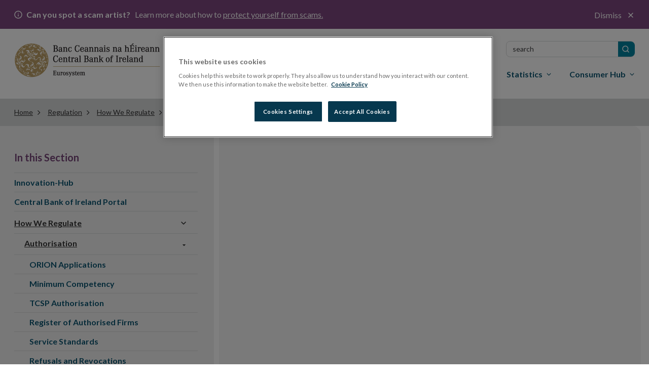

--- FILE ---
content_type: text/html; charset=utf-8
request_url: https://www.centralbank.ie/regulation/how-we-regulate/authorisation/unauthorised-firms/report-an-unauthorised-firm
body_size: 20984
content:

<!DOCTYPE html>

<html id="htmlElement" xmlns="http://www.w3.org/1999/xhtml" lang="en">
<head>
        <!-- OneTrust Cookies Consent Notice start for www.centralbank.ie -->
        <script type="text/javascript" src="https://cdn.cookielaw.org/consent/01926dd3-236b-7534-88ac-fc26a707b641/OtAutoBlock.js"></script>
        <script src="https://cdn.cookielaw.org/scripttemplates/otSDKStub.js" type="text/javascript" charset="UTF-8" data-domain-script="01926dd3-236b-7534-88ac-fc26a707b641"></script>
        <script type="text/javascript">
            delete_cookie();
            var now = new Date();
            now.setTime(now.getTime() + 1 * 3600 * 1000 * 24 * 365);
            function delete_cookie() {
                document.cookie = "OptanonAlertBoxClosed=; path=/; domain=.www.centralbank.ie; expires=Thu, 01 Jan 1970 00:00:01 GMT";
                document.cookie = "OptanonConsent=; path=/; domain=.www.centralbank.ie; expires=Thu, 01 Jan 1970 00:00:01 GMT";
            }

            function cookieExists(cookieName) {
                var value = '; ' + document.cookie;
                var parts = value.split('; ' + cookieName + '=');
                if (parts.length == 2) {
                    return true;
                }
            }
            function OptanonWrapper() {
                //Start - Change Optanon Cookie Expiry
                var bannerAcceptButton = document.getElementById("onetrust-accept-btn-handler");
                var pcAllowAllButton = document.getElementById("accept-recommended-btn-handler");
                var pcCloseButton = document.getElementById("close-pc-btn-handler");
                var pcSaveButton = document.getElementsByClassName("save-preference-btn-handler")[0];

                //Allowed all via Banner
                if (bannerAcceptButton) {
                    bannerAcceptButton.addEventListener('click', function () {
                        CookieSettingsUpdated();
                    });
                }

                //Allowed all via Preference Center
                if (pcAllowAllButton) {
                    pcAllowAllButton.addEventListener('click', function () {
                        CookieSettingsUpdated();
                    });
                }

                //Set custom settings via Preference Center
                if (pcCloseButton) {
                    pcCloseButton.addEventListener('click', function () {
                        CookieSettingsUpdated();
                    });
                }

                //Set custom settings via Preference Center
                if (pcSaveButton) {
                    pcSaveButton.addEventListener('click', function () {
                        CookieSettingsUpdated();
                    });
                }
            }
            function CookieSettingsUpdated() {
                setTimeout(function () {
                    toggle_iFrames();
                }, 300);
            }

            function optanonCategoryEnabled(name, cat) {
                var value = "; " + document.cookie;
                var parts = value.split("; " + name + "=");
                if (parts.length == 2) {
                    var cookieValue = parts.pop().split(";").shift();
                    var cookieDetails = cookieValue.split('&');
                    for (i = 0; i < cookieDetails.length; i++) {
                        var details = cookieDetails[i].split("=");
                        if (details[0] == "groups") {
                            var categories = decodeURIComponent(details[1]).split(",");
                            for (c = 0; c < categories.length; c++) {
                                var category = categories[c].split(":");
                                if (category[0] == cat && category[1] == "1") {
                                    return true
                                }
                            }
                        }
                    }
                }
                return false;
            }
        </script>
        <!-- OneTrust Cookies Consent Notice end -->
    
    <!-- Google Tag Manager -->
    <script>(function (w, d, s, l, i) {
            w[l] = w[l] || []; w[l].push({
                'gtm.start':
                    new Date().getTime(), event: 'gtm.js'
            }); var f = d.getElementsByTagName(s)[0],
                j = d.createElement(s), dl = l != 'dataLayer' ? '&l=' + l : ''; j.async = true; j.src =
                    'https://www.googletagmanager.com/gtm.js?id=' + i + dl; f.parentNode.insertBefore(j, f);
        })(window, document, 'script', 'dataLayer', 'GTM-M4KRX7C');</script>
    <!-- End Google Tag Manager -->

    <title>
	Report an Unauthorised Firm | Central Bank of Ireland
</title><meta charset="UTF-8" /><meta http-equiv="X-UA-Compatible" content="IE=Edge" /><meta name="format-detection" content="telephone=no" /><meta name="viewport" content="width=device-width, maximum-scale=2" />
        <link href="https://fonts.googleapis.com/css?family=Lato:400,400i,700,700i,900" rel="stylesheet" />
        <link href="../../../../Theme/css/gulp_default.min.css?v1=1768488207612" rel="stylesheet" />
        <link href="../../../../Theme/css/imgs/favicon.ico" type="image/png" rel="icon" />
        <link href="https://customer.cludo.com/assets/3127/13322/css/css.css?v=1768488207612" rel="stylesheet">
        <link href="https://customer.cludo.com/assets/3127/13322/cludo-search.min.css?v=1768488207612" type="text/css" rel="stylesheet">
    
    <script>
        /*!
         * enquire.js v2.1.2 - Awesome Media Queries in JavaScript
         * Copyright (c) 2014 Nick Williams - http://wicky.nillia.ms/enquire.js
         * License: MIT (http://www.opensource.org/licenses/mit-license.php)
         */
        !function (a, b, c) { var d = window.matchMedia; "undefined" != typeof module && module.exports ? module.exports = c(d) : "function" == typeof define && define.amd ? define(function () { return b[a] = c(d) }) : b[a] = c(d) }("enquire", this, function (a) { "use strict"; function b(a, b) { var c, d = 0, e = a.length; for (d; e > d && (c = b(a[d], d), c !== !1); d++); } function c(a) { return "[object Array]" === Object.prototype.toString.apply(a) } function d(a) { return "function" == typeof a } function e(a) { this.options = a, !a.deferSetup && this.setup() } function f(b, c) { this.query = b, this.isUnconditional = c, this.handlers = [], this.mql = a(b); var d = this; this.listener = function (a) { d.mql = a, d.assess() }, this.mql.addListener(this.listener) } function g() { if (!a) throw new Error("matchMedia not present, legacy browsers require a polyfill"); this.queries = {}, this.browserIsIncapable = !a("only all").matches } return e.prototype = { setup: function () { this.options.setup && this.options.setup(), this.initialised = !0 }, on: function () { !this.initialised && this.setup(), this.options.match && this.options.match() }, off: function () { this.options.unmatch && this.options.unmatch() }, destroy: function () { this.options.destroy ? this.options.destroy() : this.off() }, equals: function (a) { return this.options === a || this.options.match === a } }, f.prototype = { addHandler: function (a) { var b = new e(a); this.handlers.push(b), this.matches() && b.on() }, removeHandler: function (a) { var c = this.handlers; b(c, function (b, d) { return b.equals(a) ? (b.destroy(), !c.splice(d, 1)) : void 0 }) }, matches: function () { return this.mql.matches || this.isUnconditional }, clear: function () { b(this.handlers, function (a) { a.destroy() }), this.mql.removeListener(this.listener), this.handlers.length = 0 }, assess: function () { var a = this.matches() ? "on" : "off"; b(this.handlers, function (b) { b[a]() }) } }, g.prototype = { register: function (a, e, g) { var h = this.queries, i = g && this.browserIsIncapable; return h[a] || (h[a] = new f(a, i)), d(e) && (e = { match: e }), c(e) || (e = [e]), b(e, function (b) { d(b) && (b = { match: b }), h[a].addHandler(b) }), this }, unregister: function (a, b) { var c = this.queries[a]; return c && (b ? c.removeHandler(b) : (c.clear(), delete this.queries[a])), this } }, new g });
    </script>
    
        <script type="text/javascript" src="https://customer.cludo.com/scripts/bundles/search-script.min.js?v=1768488207612"></script>
    <meta property="og:title" content="Report an Unauthorised Firm | Central Bank of Ireland" /><meta property="og:type" content="website" /><meta property="og:url" content="https://www.centralbank.ie/regulation/how-we-regulate/authorisation/unauthorised-firms/report-an-unauthorised-firm" /><meta property="og:site_name" content="Central Bank of Ireland - English" /><link rel="canonical" href="https://www.centralbank.ie/regulation/how-we-regulate/authorisation/unauthorised-firms/report-an-unauthorised-firm" /><link href="/Telerik.Web.UI.WebResource.axd?d=PMrIT5dOWaVYIcpFWUE4nLMondQKT06rXaYKkrkmgIA8U6HILVhpXLNRyzM-lIWJ8BX-z660YcQRxI2gOMva4XEE0eho4ecSkzb-HevxJ3gtKU39f0z9ObqAiNMy_AcI0&amp;t=638841048724991631&amp;compress=0&amp;_TSM_CombinedScripts_=%3b%3bTelerik.Sitefinity.Resources%2c+Version%3d15.3.8522.0%2c+Culture%3dneutral%2c+PublicKeyToken%3db28c218413bdf563%3aen%3a3768ae42-d8f5-4fb3-bab3-68e873ac101a%3a7a90d6a" type="text/css" rel="stylesheet" /><meta name="description" content="Please enter your personnel and firm details here to report or query an Unauthorised Firm." /></head>
<body id="sBody">
    <!-- Google Tag Manager (noscript) -->
    <noscript>
        <iframe src="https://www.googletagmanager.com/ns.html?id=GTM-M4KRX7C"
            height="0" width="0" style="display: none; visibility: hidden"></iframe>
    </noscript>
    <!-- End Google Tag Manager (noscript) -->

    <form method="post" action="./report-an-unauthorised-firm" id="form1">
<div class="aspNetHidden">
<input type="hidden" name="ctl07_TSM" id="ctl07_TSM" value="" />
<input type="hidden" name="ctl08_TSSM" id="ctl08_TSSM" value="" />
<input type="hidden" name="__EVENTTARGET" id="__EVENTTARGET" value="" />
<input type="hidden" name="__EVENTARGUMENT" id="__EVENTARGUMENT" value="" />
<input type="hidden" name="__VIEWSTATE" id="__VIEWSTATE" value="xbUiUxYWB68zCUj+PRXJlIQXZ4gjnYjKMxbGqZlGQqBobn+isNZ80cSKkIFsEEb5vRA2Ll7CBZ8io7qI9dZD7pgjts2ceBZN5QrHH5oySIA=" />
</div>

<script type="text/javascript">
//<![CDATA[
var theForm = document.forms['form1'];
if (!theForm) {
    theForm = document.form1;
}
function __doPostBack(eventTarget, eventArgument) {
    if (!theForm.onsubmit || (theForm.onsubmit() != false)) {
        theForm.__EVENTTARGET.value = eventTarget;
        theForm.__EVENTARGUMENT.value = eventArgument;
        theForm.submit();
    }
}
//]]>
</script>


<script src="/WebResource.axd?d=pynGkmcFUV13He1Qd6_TZPPxXRrJGOukUEKupRpxuah9Q4yUtOxsQ1ZMK1zg6X59kCpscrumAhTOCaAWulRqug2&amp;t=638901526312636832" type="text/javascript"></script>


<script type="text/javascript">
//<![CDATA[
var __cultureInfo = {"name":"en","numberFormat":{"CurrencyDecimalDigits":2,"CurrencyDecimalSeparator":".","IsReadOnly":true,"CurrencyGroupSizes":[3],"NumberGroupSizes":[3],"PercentGroupSizes":[3],"CurrencyGroupSeparator":",","CurrencySymbol":"$","NaNSymbol":"NaN","CurrencyNegativePattern":0,"NumberNegativePattern":1,"PercentPositivePattern":1,"PercentNegativePattern":1,"NegativeInfinitySymbol":"-∞","NegativeSign":"-","NumberDecimalDigits":2,"NumberDecimalSeparator":".","NumberGroupSeparator":",","CurrencyPositivePattern":0,"PositiveInfinitySymbol":"∞","PositiveSign":"+","PercentDecimalDigits":2,"PercentDecimalSeparator":".","PercentGroupSeparator":",","PercentSymbol":"%","PerMilleSymbol":"‰","NativeDigits":["0","1","2","3","4","5","6","7","8","9"],"DigitSubstitution":1},"dateTimeFormat":{"AMDesignator":"AM","Calendar":{"MinSupportedDateTime":"\/Date(-62135596800000)\/","MaxSupportedDateTime":"\/Date(253402300799999)\/","AlgorithmType":1,"CalendarType":1,"Eras":[1],"TwoDigitYearMax":2049,"IsReadOnly":true},"DateSeparator":"/","FirstDayOfWeek":0,"CalendarWeekRule":0,"FullDateTimePattern":"dddd, MMMM d, yyyy h:mm:ss tt","LongDatePattern":"dddd, MMMM d, yyyy","LongTimePattern":"h:mm:ss tt","MonthDayPattern":"MMMM d","PMDesignator":"PM","RFC1123Pattern":"ddd, dd MMM yyyy HH\u0027:\u0027mm\u0027:\u0027ss \u0027GMT\u0027","ShortDatePattern":"M/d/yyyy","ShortTimePattern":"h:mm tt","SortableDateTimePattern":"yyyy\u0027-\u0027MM\u0027-\u0027dd\u0027T\u0027HH\u0027:\u0027mm\u0027:\u0027ss","TimeSeparator":":","UniversalSortableDateTimePattern":"yyyy\u0027-\u0027MM\u0027-\u0027dd HH\u0027:\u0027mm\u0027:\u0027ss\u0027Z\u0027","YearMonthPattern":"MMMM yyyy","AbbreviatedDayNames":["Sun","Mon","Tue","Wed","Thu","Fri","Sat"],"ShortestDayNames":["Su","Mo","Tu","We","Th","Fr","Sa"],"DayNames":["Sunday","Monday","Tuesday","Wednesday","Thursday","Friday","Saturday"],"AbbreviatedMonthNames":["Jan","Feb","Mar","Apr","May","Jun","Jul","Aug","Sep","Oct","Nov","Dec",""],"MonthNames":["January","February","March","April","May","June","July","August","September","October","November","December",""],"IsReadOnly":true,"NativeCalendarName":"Gregorian Calendar","AbbreviatedMonthGenitiveNames":["Jan","Feb","Mar","Apr","May","Jun","Jul","Aug","Sep","Oct","Nov","Dec",""],"MonthGenitiveNames":["January","February","March","April","May","June","July","August","September","October","November","December",""]},"eras":[1,"A.D.",null,0]};//]]>
</script>

<script src="/Telerik.Web.UI.WebResource.axd?_TSM_HiddenField_=ctl07_TSM&amp;compress=0&amp;_TSM_CombinedScripts_=%3b%3bSystem.Web.Extensions%2c+Version%3d4.0.0.0%2c+Culture%3dneutral%2c+PublicKeyToken%3d31bf3856ad364e35%3aen%3af8efdcae-fc88-4697-a128-23b7f470d078%3aea597d4b%3ab25378d2" type="text/javascript"></script>
<script type="text/javascript">
//<![CDATA[
if (typeof(Sys) === 'undefined') throw new Error('ASP.NET Ajax client-side framework failed to load.');
//]]>
</script>

<div class="aspNetHidden">

	<input type="hidden" name="__VIEWSTATEGENERATOR" id="__VIEWSTATEGENERATOR" value="D5F2B04F" />
</div><script type="text/javascript">
//<![CDATA[
Sys.WebForms.PageRequestManager._initialize('ctl00$ctl07', 'form1', [], [], [], 90, 'ctl00');
//]]>
</script>
<input type="hidden" name="ctl00$ctl07" id="ctl07" />
<script type="text/javascript">
//<![CDATA[
Sys.Application.setServerId("ctl07", "ctl00$ctl07");
Sys.Application._enableHistoryInScriptManager();
//]]>
</script>

        
            <script type="text/javascript">
                var els = document.querySelectorAll('link[href^="/Telerik.Web.UI.WebResource.axd"]');
                els[0].parentNode.removeChild(els[0]);
            </script>
        
        
            <noscript>
                <div class="js-notification">
                    <div class="container">
                        <p>
                            <span class="fa fa-info-circle"></span>It appears JavaScript is disabled. To get the most out of the
                website we recommend enabling JavaScript in your browser.
                        </p>
                        <a href="#" class="close-notification"><span class="fa fa-times"></span><span
                            class="sr-only">Close</span></a>
                    </div>
                </div>
            </noscript>

        

        <header id="cbi_header" class="hide-on-print">
            



<div class="alert-bar closed" data-publish-date="12/10/2025 4:42:47 PM">
    <div class="container">
        <p>
            <b>
                Can you spot a scam artist?
            </b>
            Learn more about how to
                <a class="alert-link" href="/consumer-hub/explainers/how-can-i-avoid-a-financial-services-scam">
                    protect yourself from scams.
                </a>

            <button class="alert-close">
                Dismiss
            </button>
        </p>
    </div>
</div>


            <div class="container">
                <div class="row">
                    <div class="col-sm-3">
                        


    <a href="/home">
                <img loading="lazy" src="/images/default-source/logos/logo.png?sfvrsn=3dff671a_5" title="Central Bank of Ireland" alt="Central Bank homepage"
         
          />

    </a>

                            <span id="toggleMenu" class="hidden-sm hidden-md hidden-lg "><i class="glyphicon glyphicon-remove"></i><i class="glyphicon glyphicon-menu-hamburger"></i>Menu</span>
                        
                    </div>
                    
<nav id="plhMenus_TAFC558EA054_megaMenu" class="sf_colsIn col-sm-9 cls-megamenu-nav" aria-labelledby="gnsheading" data-placeholder-label="Menus">


<h2 class="sr-only" id="gnsheading">Main menu</h2>

<div id="tns">
    <ul>
        
    <li class=""><a href="/about" target="_self">About</a></li>
    <li class=""><a href="/news-media" target="_self">News &amp; Media</a></li>
    <li class=""><a href="/events" target="_self">Events</a></li>
    <li class=""><a href="/careers" target="_self">Careers</a></li>
    <li class=""><a href="/contact-us" target="_self">Contact</a></li>
        <li> <a href="/ga/home">Gaeilge</a> </li>
        <li class="inner-addon right-addon active">
            <label for="megaMenuSearchBox" class="sr-only">Search</label>
            <i class="glyphicon glyphicon-search"></i>

            <div id="cludo-search-form-top">
                <input type="text" class="form-control search-input" placeholder="SEARCH" name="megaMenuSearchBox" id="megaMenuSearchBox">
                <button type="submit" class="search-button" id="search-button" aria-label="search button"></button>
            </div>

        </li>
    </ul>
</div>









<ul class="mega-menu" aria-label="Main menu">
        <li>
            <a id="item-financial-system" class="" href="#" aria-haspopup="true"><span>Financial System</span></a>
            <div class="grey-box">
                <div class="container">
                    <div class="navbtn row hidden-sm hidden-md hidden-lg">
                        <div class="col-xs-4">
                            <a href="#" class="btn btn-dark-blue button-text-small">
                                <span class="glyphicon glyphicon-chevron-left"></span>Back
                            </a>
                        </div>
                        <div class="col-xs-8">
                            <p class="title">ACS</p>
                        </div>
                    </div>
                    <div class="row heading-bar">
                        <div class="col-sm-6">Financial System</div>
                        <div class="col-sm-6"></div>
                    </div>
                    <div class="row">
                        <div class="col-sm-3 first">
<p>How we identify risk and take actions to ensure financial stability.</p>
<p><a href="/financial-system" class="btn-reg">Financial System Overview</a></p><hr><ul><li><a href="/consumer-hub/notes-and-coins/exchange-old-or-damaged-money">Money, notes and coins</a></li><li><a href="/financial-system/financial-stability/macro-prudential-policy">Macroprudential Policy</a></li><li><a href="/macro-prudential-policies-for-bank-capital/countercyclical-capital-buffer">Countercyclical Capital Buffer</a></li></ul>
                        </div>
                        <div class="col-sm-9 sub-menu ">
                            <ul role="menu" aria-label="second level menu">

                                    <li class="">
        <a tabindex="0" href="/financial-system" aria-haspopup="false">Financial System Overview</a>
    </li>
            <li class="sub">

                <a tabindex="0" href="#" aria-haspopup="true">Financial Stability</a>

                <ul role="menu" aria-label="third level menu">
                        <li class="">
        <a tabindex="0" href="/financial-system/financial-stability" aria-haspopup="false">Financial Stability Overview</a>
    </li>
            <li>

                <a tabindex="0" href="/financial-system/financial-stability/macro-prudential-policy" aria-haspopup="true">Macroprudential Policy </a>

            </li>
            <li>

                <a tabindex="0" href="/financial-system/financial-stability/financial-stability-research" aria-haspopup="true">Financial Stability Research</a>

            </li>
            <li>

                <a tabindex="0" href="/financial-system/financial-stability/risks-for-financial-stability" aria-haspopup="true">Risks for Financial Stability</a>

            </li>
            <li>

                <a tabindex="0" href="/financial-system/financial-stability/market-based-finance-monitor" aria-haspopup="true">Market Based Finance Monitor</a>

            </li>
            <li>

                <a tabindex="0" href="/financial-system/financial-stability/financial-stability-committee" aria-haspopup="true">Financial Stability Committee&#160;</a>

            </li>

                </ul>
            </li>
            <li class="sub">

                <a tabindex="0" href="#" aria-haspopup="true">Payments and Securities Settlements</a>

                <ul role="menu" aria-label="third level menu">
                        <li class="">
        <a tabindex="0" href="/financial-system/payments-and-securities-settlements" aria-haspopup="false">Payments and Securities Settlements Overview</a>
    </li>
            <li>

                <a tabindex="0" href="/financial-system/payments-and-securities-settlements/catalyst" aria-haspopup="true">Catalyst&#160;</a>

            </li>
            <li>

                <a tabindex="0" href="/financial-system/payments-and-securities-settlements/national-competent-authority" aria-haspopup="true">National Competent Authority</a>

            </li>
            <li>

                <a tabindex="0" href="/financial-system/payments-and-securities-settlements/national-stakeholder-groups" aria-haspopup="true">National Stakeholder Groups </a>

            </li>
            <li>

                <a tabindex="0" href="/financial-system/payments-and-securities-settlements/oversight" aria-haspopup="true">Oversight</a>

            </li>
            <li>

                <a tabindex="0" href="/financial-system/payments-and-securities-settlements/target-services" aria-haspopup="true">TARGET Services</a>

            </li>
            <li>

                <a tabindex="0" href="/financial-system/payments-and-securities-settlements/payment-system-approval-process" aria-haspopup="true">Payments Systems Approval Process</a>

            </li>
            <li>

                <a tabindex="0" href="/financial-system/payments-and-securities-settlements/single-euro-payments-overview" aria-haspopup="true">Single Euro Payments Area</a>

            </li>
            <li>

                <a tabindex="0" href="/financial-system/payments-and-securities-settlements/irish-retail-payments-forum" aria-haspopup="true">Irish Retail Payments Forum</a>

            </li>

                </ul>
            </li>
            <li>

                <a tabindex="0" href="/financial-system/resolution" aria-haspopup="true">Resolution </a>

            </li>
            <li>

                <a tabindex="0" href="/financial-system/foreign-exchange-global-code-of-conduct" aria-haspopup="true">Foreign Exchange Global Code of Conduct</a>

            </li>
            <li class="sub">

                <a tabindex="0" href="#" aria-haspopup="true">Operational Resilience and Cyber</a>

                <ul role="menu" aria-label="third level menu">
                        <li class="">
        <a tabindex="0" href="/financial-system/operational-resilience-and-cyber" aria-haspopup="false">Operational Resilience and Cyber Overview</a>
    </li>
            <li>

                <a tabindex="0" href="/financial-system/operational-resilience-and-cyber/operational-resilience" aria-haspopup="true">Operational Resilience </a>

            </li>
            <li>

                <a tabindex="0" href="/financial-system/operational-resilience-and-cyber/cyber-resilience" aria-haspopup="true">Cyber Resilience</a>

            </li>

                </ul>
            </li>
            <li class="sub">

                <a tabindex="0" href="#" aria-haspopup="true">Climate Change&#160;</a>

                <ul role="menu" aria-label="third level menu">
                        <li class="">
        <a tabindex="0" href="/financial-system/climate-change" aria-haspopup="false">Climate Change&#160; Overview</a>
    </li>
            <li>

                <a tabindex="0" href="/financial-system/climate-change/economic-and-financial-interlinkages" aria-haspopup="true">Economic and Financial Interlinkages</a>

            </li>
            <li>

                <a tabindex="0" href="/financial-system/climate-change/financial-regulation-and-supervision" aria-haspopup="true">Financial Regulation and Supervision</a>

            </li>
            <li>

                <a tabindex="0" href="/financial-system/climate-change/international-engagement" aria-haspopup="true">International Engagement&#160;</a>

            </li>
            <li>

                <a tabindex="0" href="/financial-system/climate-change/the-central-bank-and-sustainability" aria-haspopup="true">The Central Bank and Sustainability</a>

            </li>
            <li>

                <a tabindex="0" href="/financial-system/climate-change/planning-for-transition-to-net-zero" aria-haspopup="true">Planning for Transition to Net Zero</a>

            </li>

                </ul>
            </li>
            <li>

                <a tabindex="0" href="/financial-system/a-digital-euro" aria-haspopup="true">A Digital Euro</a>

            </li>
            <li class="sub">

                <a tabindex="0" href="#" aria-haspopup="true">Access to Cash</a>

                <ul role="menu" aria-label="third level menu">
                        <li class="">
        <a tabindex="0" href="/financial-system/access-to-cash" aria-haspopup="false">Access to Cash Overview</a>
    </li>
            <li>

                <a tabindex="0" href="/financial-system/access-to-cash/access-to-cash-consultation-papers" aria-haspopup="true">Access to Cash Consultation Papers</a>

            </li>
            <li>

                <a tabindex="0" href="/financial-system/access-to-cash/registration-query-form" aria-haspopup="true">Registration Query Form</a>

            </li>
            <li>

                <a tabindex="0" href="/financial-system/access-to-cash/registration-of-atm-deployers-and-cash-in-transit-providers" aria-haspopup="true">Registration of ATM deployers and cash-in-transit providers</a>

            </li>

                </ul>
            </li>

                            </ul>
                        </div>
                    </div>
                    <a href="#" class="close-megamenu">Close <span class="fa fa-times"></span></a>
                </div>
            </div>
        </li>
        <li>
            <a id="item-monetary-policy" class="" href="#" aria-haspopup="true"><span>Monetary Policy</span></a>
            <div class="grey-box">
                <div class="container">
                    <div class="navbtn row hidden-sm hidden-md hidden-lg">
                        <div class="col-xs-4">
                            <a href="#" class="btn btn-dark-blue button-text-small">
                                <span class="glyphicon glyphicon-chevron-left"></span>Back
                            </a>
                        </div>
                        <div class="col-xs-8">
                            <p class="title">ACS</p>
                        </div>
                    </div>
                    <div class="row heading-bar">
                        <div class="col-sm-6">Monetary Policy</div>
                        <div class="col-sm-6"></div>
                    </div>
                    <div class="row">
                        <div class="col-sm-3 first">
<hr>
                        </div>
                        <div class="col-sm-9 sub-menu ">
                            <ul role="menu" aria-label="second level menu">

                                    <li class="">
        <a tabindex="0" href="/monetary-policy" aria-haspopup="false">Monetary Policy Overview</a>
    </li>
            <li class="sub">

                <a tabindex="0" href="#" aria-haspopup="true">Policy Setting</a>

                <ul role="menu" aria-label="third level menu">
                        <li class="">
        <a tabindex="0" href="/monetary-policy/policy-setting" aria-haspopup="false">Policy Setting Overview</a>
    </li>
            <li>

                <a tabindex="0" href="/monetary-policy/policy-setting/monetary-policy-role" aria-haspopup="true">Monetary Policy Role</a>

            </li>
            <li>

                <a tabindex="0" href="/monetary-policy/policy-setting/ecb-governing-council-and-monetary-policy-decisions" aria-haspopup="true">ECB Governing Council and Monetary Policy Decisions</a>

            </li>

                </ul>
            </li>
            <li class="sub">

                <a tabindex="0" href="#" aria-haspopup="true">Policy Implementation</a>

                <ul role="menu" aria-label="third level menu">
                        <li class="">
        <a tabindex="0" href="/monetary-policy/policy-implementation" aria-haspopup="false">Policy Implementation Overview</a>
    </li>
            <li>

                <a tabindex="0" href="/monetary-policy/policy-implementation/open-market-operations" aria-haspopup="true">Open Market Operations</a>

            </li>
            <li>

                <a tabindex="0" href="/monetary-policy/policy-implementation/standing-facilities" aria-haspopup="true">Standing Facilities</a>

            </li>
            <li>

                <a tabindex="0" href="/monetary-policy/policy-implementation/counter-party-eligibility" aria-haspopup="true">Counterparty Eligibility </a>

            </li>
            <li>

                <a tabindex="0" href="/monetary-policy/policy-implementation/legal-documentation" aria-haspopup="true">Legal Documentation</a>

            </li>
            <li>

                <a tabindex="0" href="/monetary-policy/policy-implementation/collateral-framework" aria-haspopup="true">Collateral Framework</a>

            </li>
            <li>

                <a tabindex="0" href="/monetary-policy/policy-implementation/asset-purchase-programmes" aria-haspopup="true">Asset Purchase Programmes</a>

            </li>
            <li>

                <a tabindex="0" href="/monetary-policy/policy-implementation/collateral-management-provision-of-liquidity-to-banks" aria-haspopup="true">Collateral Management &amp; Provision of Liquidity to Banks </a>

            </li>

                </ul>
            </li>
            <li class="sub">

                <a tabindex="0" href="#" aria-haspopup="true">Management of Investment Assets</a>

                <ul role="menu" aria-label="third level menu">
                        <li class="">
        <a tabindex="0" href="/monetary-policy/management-of-investment-assets" aria-haspopup="false">Management of Investment Assets Overview</a>
    </li>
            <li>

                <a tabindex="0" href="/monetary-policy/management-of-investment-assets/banks-investment-assets" aria-haspopup="true">Central Bank&#39;s Investment Assets</a>

            </li>
            <li>

                <a tabindex="0" href="/monetary-policy/management-of-investment-assets/ecb-pooled-reserves" aria-haspopup="true">ECB’s US Dollar Reserve Assets</a>

            </li>

                </ul>
            </li>
            <li>

                <a tabindex="0" href="/monetary-policy/risk-management" aria-haspopup="true">Risk Management</a>

            </li>
            <li>

                <a tabindex="0" href="/monetary-policy/european-central-bank-strategy-review" aria-haspopup="true">European Central Bank Strategy Review </a>

            </li>

                            </ul>
                        </div>
                    </div>
                    <a href="#" class="close-megamenu">Close <span class="fa fa-times"></span></a>
                </div>
            </div>
        </li>
        <li>
            <a id="item-regulation" class="active" href="#" aria-haspopup="true"><span>Regulation</span></a>
            <div class="grey-box">
                <div class="container">
                    <div class="navbtn row hidden-sm hidden-md hidden-lg">
                        <div class="col-xs-4">
                            <a href="#" class="btn btn-dark-blue button-text-small">
                                <span class="glyphicon glyphicon-chevron-left"></span>Back
                            </a>
                        </div>
                        <div class="col-xs-8">
                            <p class="title">ACS</p>
                        </div>
                    </div>
                    <div class="row heading-bar">
                        <div class="col-sm-6">Regulation</div>
                        <div class="col-sm-6"></div>
                    </div>
                    <div class="row">
                        <div class="col-sm-3 first">
<p>How we regulate financial services in Ireland. </p>
<p><a href="/regulation" class="btn-reg">Regulation Overview</a></p><hr><ul><li><a href="/regulation/how-we-regulate/international-financial-sanctions/EU-restrictive-measures-relating-to-actions-in-Ukraine">Changes to the Russia/Ukraine Regulations</a></li><li><a href="/regulation/how-we-regulate/fitness-probity">Fitness and Probity</a></li><li><a href="/regulation/innovation-hub" title="Innovation Hub">Innovation Hub</a></li><li><a href="https://portal.centralbank.ie/" title="This link will open in a new tab or window" target="_blank" rel="noopener" data-sf-ec-immutable="">Log in to Central Bank Portal</a></li><li><a href="https://onlinereporting.cbfsai.ie/" target="_blank" title="This link will open in a new tab or window" rel="noopener" data-sf-ec-immutable="">Log in to Credit Union Auditor Reporting</a></li><li><a href="https://orion.centralbank.ie/" title="This link will open in a new tab or window" target="_blank" rel="noopener" data-sf-ec-immutable="">Log in to ORION</a></li><li><a href="http://registers.centralbank.ie/" title="This link will open in a new tab or window" target="_blank" rel="noopener" data-sf-ec-immutable="">Registers</a></li></ul>
                        </div>
                        <div class="col-sm-9 sub-menu ">
                            <ul role="menu" aria-label="second level menu">

                                    <li class="">
        <a tabindex="0" href="/regulation" aria-haspopup="false">Regulation Overview</a>
    </li>
            <li class="sub">

                <a tabindex="0" href="#" aria-haspopup="true">Innovation-Hub</a>

                <ul role="menu" aria-label="third level menu">
                        <li class="">
        <a tabindex="0" href="/regulation/innovation-hub" aria-haspopup="false">Innovation-Hub Overview</a>
    </li>
            <li>

                <a tabindex="0" href="/regulation/innovation-hub/engaging-with-the-innovation-hub" aria-haspopup="true">Engaging with the Innovation Hub</a>

            </li>
            <li>

                <a tabindex="0" href="/regulation/innovation-hub/how-to-engage-with-the-innovation-hub" aria-haspopup="true">How to Engage with the Innovation Hub</a>

            </li>
            <li>

                <a tabindex="0" href="/regulation/innovation-hub/innovation-hub-engagement-form" aria-haspopup="true">Innovation Hub Engagement Form</a>

            </li>
            <li>

                <a tabindex="0" href="/regulation/innovation-hub/innovation-sandbox-programme" aria-haspopup="true">Innovation Sandbox Programme</a>

            </li>
            <li>

                <a tabindex="0" href="/regulation/innovation-hub/our-approach-to-innovation" aria-haspopup="true">Our Approach to Innovation</a>

            </li>
            <li>

                <a tabindex="0" href="/regulation/innovation-hub/speeches-and-publications" aria-haspopup="true">Speeches and Publications</a>

            </li>
            <li>

                <a tabindex="0" href="/regulation/innovation-hub/eu-international-innovation-forums" aria-haspopup="true">EU/International Innovation Forums</a>

            </li>
            <li>

                <a tabindex="0" href="/regulation/innovation-hub/consultation-paper-on-innovation-engagement---cp156" aria-haspopup="true">Consultation Paper on Innovation Engagement - CP156</a>

            </li>

                </ul>
            </li>
            <li class="sub">

                <a tabindex="0" href="#" aria-haspopup="true">Central Bank of Ireland Portal</a>

                <ul role="menu" aria-label="third level menu">
                        <li class="">
        <a tabindex="0" href="/regulation/central-bank-portal" aria-haspopup="false">Central Bank of Ireland Portal Overview</a>
    </li>
            <li>

                <a tabindex="0" href="/regulation/central-bank-portal/returns-guidance" aria-haspopup="true">Returns Guidance</a>

            </li>
            <li>

                <a tabindex="0" href="/regulation/central-bank-portal/help" aria-haspopup="true">Help</a>

            </li>
            <li>

                <a tabindex="0" href="/regulation/central-bank-portal/legal-information" aria-haspopup="true">Portal Legal Information</a>

            </li>
            <li>

                <a tabindex="0" href="/regulation/central-bank-portal/contact-us" aria-haspopup="true">Contact Us</a>

            </li>

                </ul>
            </li>
            <li class="sub">

                <a tabindex="0" href="#" aria-haspopup="true">How We Regulate</a>

                <ul role="menu" aria-label="third level menu">
                        <li class="">
        <a tabindex="0" href="/regulation/how-we-regulate" aria-haspopup="false">How We Regulate Overview</a>
    </li>
            <li>

                <a tabindex="0" href="/regulation/how-we-regulate/authorisation" aria-haspopup="true">Authorisation</a>

            </li>
            <li>

                <a tabindex="0" href="/regulation/how-we-regulate/fitness-probity" aria-haspopup="true">Fitness &amp; Probity</a>

            </li>
            <li>

                <a tabindex="0" href="/regulation/how-we-regulate/individual-accountability-framework" aria-haspopup="true">Individual Accountability Framework&#160;</a>

            </li>
            <li>

                <a tabindex="0" href="/regulation/how-we-regulate/brexit-faq" aria-haspopup="true">Brexit FAQ – Financial Services Firms</a>

            </li>
            <li>

                <a tabindex="0" href="/regulation/how-we-regulate/policy" aria-haspopup="true">Policy</a>

            </li>
            <li>

                <a tabindex="0" href="/regulation/how-we-regulate/supervision" aria-haspopup="true">Supervision</a>

            </li>
            <li>

                <a tabindex="0" href="/regulation/how-we-regulate/fees-levies" aria-haspopup="true">Fees &amp; Levies</a>

            </li>
            <li>

                <a tabindex="0" href="/regulation/how-we-regulate/regulatory-decisions-unit" aria-haspopup="true">Regulatory Decisions Unit</a>

            </li>
            <li>

                <a tabindex="0" href="/regulation/how-we-regulate/enforcement" aria-haspopup="true">Enforcement</a>

            </li>
            <li>

                <a tabindex="0" href="/regulation/how-we-regulate/resolution-framework" aria-haspopup="true">Resolution Framework</a>

            </li>
            <li>

                <a tabindex="0" href="/regulation/how-we-regulate/international-financial-sanctions" aria-haspopup="true">International Financial Sanctions</a>

            </li>
            <li>

                <a tabindex="0" href="/regulation/how-we-regulate/codes" aria-haspopup="true">Codes</a>

            </li>
            <li>

                <a tabindex="0" href="/regulation/how-we-regulate/diversity-and-inclusion-in-regulated-firms" aria-haspopup="true">Diversity and Inclusion in Regulated Firms</a>

            </li>

                </ul>
            </li>
            <li class="sub">

                <a tabindex="0" href="#" aria-haspopup="true">Industry &amp; Market Sectors</a>

                <ul role="menu" aria-label="third level menu">
                        <li class="">
        <a tabindex="0" href="/regulation/industry-market-sectors" aria-haspopup="false">Industry &amp; Market Sectors Overview</a>
    </li>
            <li>

                <a tabindex="0" href="/regulation/industry-market-sectors/brokers-retail-intermediaries" aria-haspopup="true">Brokers / Retail Intermediaries</a>

            </li>
            <li>

                <a tabindex="0" href="/regulation/industry-market-sectors/bureaux-de-change" aria-haspopup="true">Bureaux de Change</a>

            </li>
            <li>

                <a tabindex="0" href="/regulation/industry-market-sectors/client-assets" aria-haspopup="true">Client Assets / Investor Money</a>

            </li>
            <li>

                <a tabindex="0" href="/regulation/industry-market-sectors/credit-institutions" aria-haspopup="true">Credit Institutions</a>

            </li>
            <li>

                <a tabindex="0" href="/regulation/industry-market-sectors/credit-servicing-firms-credit-servicers" aria-haspopup="true">Credit Servicing Firms / Credit Servicers</a>

            </li>
            <li>

                <a tabindex="0" href="/regulation/industry-market-sectors/credit-unions" aria-haspopup="true">Credit Unions</a>

            </li>
            <li>

                <a tabindex="0" href="/regulation/industry-market-sectors/crowdfunding-service-providers" aria-haspopup="true"> Crowdfunding Service Providers</a>

            </li>
            <li>

                <a tabindex="0" href="/regulation/industry-market-sectors/debt-management-firms" aria-haspopup="true">Debt Management Firms</a>

            </li>
            <li>

                <a tabindex="0" href="/regulation/industry-market-sectors/electronic-money-institutions" aria-haspopup="true">Electronic Money Institutions</a>

            </li>
            <li>

                <a tabindex="0" href="/regulation/industry-market-sectors/funds-service-providers" aria-haspopup="true">Funds Service Providers</a>

            </li>
            <li>

                <a tabindex="0" href="/regulation/industry-market-sectors/funds" aria-haspopup="true">Funds</a>

            </li>
            <li>

                <a tabindex="0" href="/regulation/industry-market-sectors/high-cost-credit-providers" aria-haspopup="true">High Cost Credit Providers</a>

            </li>
            <li>

                <a tabindex="0" href="/regulation/industry-market-sectors/insurance-reinsurance" aria-haspopup="true">Insurance &amp; Reinsurance</a>

            </li>
            <li>

                <a tabindex="0" href="/regulation/industry-market-sectors/investment-firms" aria-haspopup="true">Investment Firms</a>

            </li>
            <li>

                <a tabindex="0" href="/regulation/industry-market-sectors/money-transmission-businesses" aria-haspopup="true">Money Transmission Businesses</a>

            </li>
            <li>

                <a tabindex="0" href="/regulation/industry-market-sectors/payment-institutions" aria-haspopup="true">Payment Institutions</a>

            </li>
            <li>

                <a tabindex="0" href="/regulation/industry-market-sectors/pepp-provider" aria-haspopup="true">PEPP Provider</a>

            </li>
            <li>

                <a tabindex="0" href="/regulation/industry-market-sectors/retail-credit-home-reversion-firms" aria-haspopup="true">Retail Credit &amp; Home Reversion Firms</a>

            </li>
            <li>

                <a tabindex="0" href="/regulation/industry-market-sectors/securities-markets" aria-haspopup="true">Securities Markets</a>

            </li>

                </ul>
            </li>
            <li class="sub">

                <a tabindex="0" href="#" aria-haspopup="true">Anti-Money Laundering and Countering the Financing of Terrorism</a>

                <ul role="menu" aria-label="third level menu">
                        <li class="">
        <a tabindex="0" href="/regulation/anti-money-laundering-and-countering-the-financing-of-terrorism" aria-haspopup="false">Anti-Money Laundering and Countering the Financing of Terrorism Overview</a>
    </li>
            <li>

                <a tabindex="0" href="/regulation/anti-money-laundering-and-countering-the-financing-of-terrorism/legislation" aria-haspopup="true">Correspondence with Industry</a>

            </li>
            <li>

                <a tabindex="0" href="/regulation/anti-money-laundering-and-countering-the-financing-of-terrorism/eu-international" aria-haspopup="true">EU and International</a>

            </li>
            <li>

                <a tabindex="0" href="/regulation/anti-money-laundering-and-countering-the-financing-of-terrorism/events" aria-haspopup="true">Events</a>

            </li>
            <li>

                <a tabindex="0" href="/regulation/anti-money-laundering-and-countering-the-financing-of-terrorism/countering-the-financing-of-terrorism" aria-haspopup="true">Financial Sanctions and Terrorist Financing - additional obligations</a>

            </li>
            <li>

                <a tabindex="0" href="/regulation/anti-money-laundering-and-countering-the-financing-of-terrorism/registration---cheque-cashing-offices" aria-haspopup="true">Registration - Cheque Cashing Offices</a>

            </li>
            <li>

                <a tabindex="0" href="/regulation/anti-money-laundering-and-countering-the-financing-of-terrorism/schedule2-registration" aria-haspopup="true">Registration - Schedule 2 Firms</a>

            </li>
            <li>

                <a tabindex="0" href="/regulation/anti-money-laundering-and-countering-the-financing-of-terrorism/virtual-asset-service-providers" aria-haspopup="true">Virtual Asset Service Providers</a>

            </li>
            <li>

                <a tabindex="0" href="/regulation/anti-money-laundering-and-countering-the-financing-of-terrorism/regulatory-requirements-guidance" aria-haspopup="true">Regulation&#160;</a>

            </li>
            <li>

                <a tabindex="0" href="/regulation/anti-money-laundering-and-countering-the-financing-of-terrorism/guidance-on-risk" aria-haspopup="true">Risk and Guidance</a>

            </li>
            <li>

                <a tabindex="0" href="/regulation/anti-money-laundering-and-countering-the-financing-of-terrorism/sector-specific-ml-tf-risk-evaluation-questionnaire" aria-haspopup="true">Sector specific ML/TF Risk Evaluation Questionnaire</a>

            </li>
            <li>

                <a tabindex="0" href="/regulation/anti-money-laundering-and-countering-the-financing-of-terrorism/risk-based-approach-to-aml-supervision" aria-haspopup="true">Supervision</a>

            </li>
            <li>

                <a tabindex="0" href="/regulation/anti-money-laundering-and-countering-the-financing-of-terrorism/tcsp-authorisation" aria-haspopup="true">TCSP Authorisation</a>

            </li>
            <li>

                <a tabindex="0" href="/regulation/anti-money-laundering-and-countering-the-financing-of-terrorism/beneficial-ownership-register" aria-haspopup="true">Beneficial Ownership Register</a>

            </li>
            <li>

                <a tabindex="0" href="/regulation/anti-money-laundering-and-countering-the-financing-of-terrorism/fund-transfer-regulations-notification-requirement-for-payment-service-providers" aria-haspopup="true">Fund Transfer Regulations Notification Requirement for Payment Service Providers</a>

            </li>
            <li>

                <a tabindex="0" href="/regulation/anti-money-laundering-and-countering-the-financing-of-terrorism/ireland-safe-deposit-box-bank-and-payment-accounts-register-isbar" aria-haspopup="true">Ireland Safe Deposit Box Bank and Payment Accounts Register (ISBAR)</a>

            </li>

                </ul>
            </li>
            <li class="sub">

                <a tabindex="0" href="#" aria-haspopup="true">Consumer Protection</a>

                <ul role="menu" aria-label="third level menu">
                        <li class="">
        <a tabindex="0" href="/regulation/consumer-protection" aria-haspopup="false">Consumer Protection Overview</a>
    </li>
            <li>

                <a tabindex="0" href="/regulation/consumer-protection/compliance-monitoring" aria-haspopup="true">Compliance Monitoring</a>

            </li>
            <li>

                <a tabindex="0" href="/regulation/consumer-protection/legislation" aria-haspopup="true">Legislation for Consumer Protection</a>

            </li>
            <li>

                <a tabindex="0" href="/regulation/consumer-protection/advisory-groups" aria-haspopup="true">Advisory Groups</a>

            </li>
            <li>

                <a tabindex="0" href="/regulation/consumer-protection/central-credit-register" aria-haspopup="true">Central Credit Register</a>

            </li>
            <li>

                <a tabindex="0" href="/regulation/consumer-protection/consumer-protection-outlook-report" aria-haspopup="true">Consumer Protection Outlook Report</a>

            </li>
            <li>

                <a tabindex="0" href="/regulation/consumer-protection/european-supervisory-authority-guidelines" aria-haspopup="true">European Supervisory Authority Guidelines</a>

            </li>
            <li>

                <a tabindex="0" href="/regulation/consumer-protection/contact-us" aria-haspopup="true">Consumer Protection Directorate - Contact Us</a>

            </li>
            <li>

                <a tabindex="0" href="/regulation/consumer-protection/consumer-protection-research" aria-haspopup="true">Consumer Protection Research</a>

            </li>
            <li>

                <a tabindex="0" href="/regulation/consumer-protection/consumer-protection-code" aria-haspopup="true">Consumer Protection Code 2025</a>

            </li>
            <li>

                <a tabindex="0" href="/regulation/consumer-protection/consumer-protection-codes-regulations" aria-haspopup="true">Consumer Protection Codes and Regulations</a>

            </li>

                </ul>
            </li>
            <li class="sub">

                <a tabindex="0" href="#" aria-haspopup="true">Markets Update</a>

                <ul role="menu" aria-label="third level menu">
                        <li class="">
        <a tabindex="0" href="/regulation/markets-update" aria-haspopup="false">Markets Update Overview</a>
    </li>
            <li>

                <a tabindex="0" href="/regulation/markets-update/iosco" aria-haspopup="true">IOSCO</a>

            </li>
            <li>

                <a tabindex="0" href="/regulation/markets-update/esma-guidelines-and-recommendations" aria-haspopup="true">ESMA Guidelines and Recommendations</a>

            </li>
            <li>

                <a tabindex="0" href="/regulation/markets-update/markets-update-archive" aria-haspopup="true">Markets Update Archive</a>

            </li>

                </ul>
            </li>
            <li class="sub">

                <a tabindex="0" href="#" aria-haspopup="true">Protected Disclosures &amp; Whistleblowing</a>

                <ul role="menu" aria-label="third level menu">
                        <li class="">
        <a tabindex="0" href="/regulation/protected-disclosures-whistleblowing" aria-haspopup="false">Protected Disclosures &amp; Whistleblowing Overview</a>
    </li>
            <li>

                <a tabindex="0" href="/regulation/protected-disclosures-whistleblowing/2024-report-on-protected-disclosures" aria-haspopup="true">2024 Report on Protected Disclosures</a>

            </li>
            <li>

                <a tabindex="0" href="/regulation/protected-disclosures-whistleblowing/2023-report-on-protected-disclosures" aria-haspopup="true">2023 Report on Protected Disclosures</a>

            </li>

                </ul>
            </li>
            <li class="sub">

                <a tabindex="0" href="#" aria-haspopup="true">Markets in Crypto Assets Regulation (MiCAR)&#160;</a>

                <ul role="menu" aria-label="third level menu">
                        <li class="">
        <a tabindex="0" href="/regulation/markets-in-crypto-assets-regulation" aria-haspopup="false">Markets in Crypto Assets Regulation (MiCAR)&#160; Overview</a>
    </li>
            <li>

                <a tabindex="0" href="/regulation/markets-in-crypto-assets-regulation/micar---frequently-asked-questions" aria-haspopup="true">MiCAR - frequently asked questions</a>

            </li>

                </ul>
            </li>
            <li class="sub">

                <a tabindex="0" href="#" aria-haspopup="true">Digital Operational Resilience Act (DORA)&#160;</a>

                <ul role="menu" aria-label="third level menu">
                        <li class="">
        <a tabindex="0" href="/regulation/digital-operational-resilience-act-dora" aria-haspopup="false">Digital Operational Resilience Act (DORA)&#160; Overview</a>
    </li>
            <li>

                <a tabindex="0" href="/regulation/digital-operational-resilience-act-dora/communications-and-publications" aria-haspopup="true">Communications and Publications</a>

            </li>
            <li>

                <a tabindex="0" href="/regulation/digital-operational-resilience-act-dora/dora---frequently-asked-questions" aria-haspopup="true">DORA - Frequently Asked Questions</a>

            </li>
            <li>

                <a tabindex="0" href="/regulation/digital-operational-resilience-act-dora/reporting-major-ict-related-incidents-and-significant-cyber-threats" aria-haspopup="true">Reporting Major ICT-related Incidents and Significant Cyber Threats</a>

            </li>
            <li>

                <a tabindex="0" href="/regulation/digital-operational-resilience-act-dora/reporting-registers-of-information" aria-haspopup="true">Reporting Registers of Information</a>

            </li>

                </ul>
            </li>
            <li class="sub">

                <a tabindex="0" href="#" aria-haspopup="true">Unauthorised Firms</a>

                <ul role="menu" aria-label="third level menu">
                        <li class="">
        <a tabindex="0" href="/regulation/unauthorised-firms" aria-haspopup="false">Unauthorised Firms Overview</a>
    </li>
            <li>

                <a tabindex="0" href="/regulation/unauthorised-firms/pages" aria-haspopup="true">Warnings - Unauthorised Firms&#160;</a>

            </li>

                </ul>
            </li>
            <li>

                <a tabindex="0" href="/regulation/enforcement" aria-haspopup="true">Enforcement</a>

            </li>
            <li class="sub">

                <a tabindex="0" href="#" aria-haspopup="true">PSD2 </a>

                <ul role="menu" aria-label="third level menu">
                        <li class="">
        <a tabindex="0" href="/regulation/psd2-overview" aria-haspopup="false">PSD2  Overview</a>
    </li>
            <li>

                <a tabindex="0" href="/regulation/psd2-overview/psd2" aria-haspopup="true">PSD2 - Reporting Requirements</a>

            </li>
            <li>

                <a tabindex="0" href="/regulation/psd2-overview/faq" aria-haspopup="true">PSD2 - Frequently Asked Questions</a>

            </li>

                </ul>
            </li>
            <li>

                <a tabindex="0" href="/regulation/central-securities-depository-regulation-csdr" aria-haspopup="true">Central Securities Depository Regulation (CSDR)</a>

            </li>
            <li>

                <a tabindex="0" href="/regulation/outsourcing-registers-submission-requirements" aria-haspopup="true">Outsourcing Registers</a>

            </li>
            <li>

                <a tabindex="0" href="/regulation/transforming-regulation-and-supervision" aria-haspopup="true">Transforming Regulation and Supervision</a>

            </li>

                            </ul>
                        </div>
                    </div>
                    <a href="#" class="close-megamenu">Close <span class="fa fa-times"></span></a>
                </div>
            </div>
        </li>
        <li>
            <a id="item-publication" class="" href="#" aria-haspopup="true"><span>Publications</span></a>
            <div class="grey-box">
                <div class="container">
                    <div class="navbtn row hidden-sm hidden-md hidden-lg">
                        <div class="col-xs-4">
                            <a href="#" class="btn btn-dark-blue button-text-small">
                                <span class="glyphicon glyphicon-chevron-left"></span>Back
                            </a>
                        </div>
                        <div class="col-xs-8">
                            <p class="title">ACS</p>
                        </div>
                    </div>
                    <div class="row heading-bar">
                        <div class="col-sm-6">Publications</div>
                        <div class="col-sm-6"></div>
                    </div>
                    <div class="row">
                        <div class="col-sm-3 first">
<p>What we publish on the economy and about ourselves.</p><p><a href="/publication" class="btn-reg">Publications Overview</a></p><p>A forum for research engagement.</p><p><a href="/research-exchange" class="btn-reg">Research Exchange</a></p><hr><ul><li><a href="/news-media/blog">Governor's Blog</a></li></ul>
                        </div>
                        <div class="col-sm-9 sub-menu ">
                            <ul role="menu" aria-label="second level menu">

                                    <li class="">
        <a tabindex="0" href="/publication" aria-haspopup="false">Publications Overview</a>
    </li>
            <li>

                <a tabindex="0" href="/publication/behind-the-data" aria-haspopup="true">Behind the Data</a>

            </li>
            <li>

                <a tabindex="0" href="/publication/climate-observatory" aria-haspopup="true">Climate Observatory&#160;</a>

            </li>
            <li>

                <a tabindex="0" href="/publication/consultation-papers" aria-haspopup="true">Consultation Papers</a>

            </li>
            <li>

                <a tabindex="0" href="/publication/consumer-protection-research" aria-haspopup="true">Consumer Protection Research</a>

            </li>
            <li class="sub">

                <a tabindex="0" href="#" aria-haspopup="true">Corporate Reports</a>

                <ul role="menu" aria-label="third level menu">
                        <li class="">
        <a tabindex="0" href="/publication/corporate-reports" aria-haspopup="false">Corporate Reports Overview</a>
    </li>
            <li>

                <a tabindex="0" href="/publication/corporate-reports/central-bank-annual-report-and-annual-performance-statement-2024" aria-haspopup="true">Central Bank Annual Report and Annual Performance Statement 2024</a>

            </li>
            <li>

                <a tabindex="0" href="/publication/corporate-reports/strategic-plan" aria-haspopup="true">Our Strategy&#160;</a>

            </li>
            <li>

                <a tabindex="0" href="/publication/corporate-reports/annual-reports" aria-haspopup="true">Annual Reports Archive</a>

            </li>
            <li>

                <a tabindex="0" href="/publication/corporate-reports/annual-performance-statement" aria-haspopup="true">Annual Performance Statements Archive</a>

            </li>

                </ul>
            </li>
            <li class="sub">

                <a tabindex="0" href="#" aria-haspopup="true">Correspondence</a>

                <ul role="menu" aria-label="third level menu">
                        <li class="">
        <a tabindex="0" href="/publication/correspondence" aria-haspopup="false">Correspondence Overview</a>
    </li>
            <li>

                <a tabindex="0" href="/publication/correspondence/oireachtas-correspondence" aria-haspopup="true">Oireachtas Correspondence</a>

            </li>
            <li>

                <a tabindex="0" href="/publication/correspondence/department-of-finance-correspondence" aria-haspopup="true">Department of Finance Correspondence</a>

            </li>
            <li>

                <a tabindex="0" href="/publication/correspondence/general-correspondence" aria-haspopup="true">General Correspondence</a>

            </li>

                </ul>
            </li>
            <li>

                <a tabindex="0" href="/publication/discussion-papers" aria-haspopup="true">Discussion Papers</a>

            </li>
            <li>

                <a tabindex="0" href="/publication/financial-crime-bulletin" aria-haspopup="true">Financial Crime Bulletin</a>

            </li>
            <li class="sub">

                <a tabindex="0" href="#" aria-haspopup="true">Financial Stability Review </a>

                <ul role="menu" aria-label="third level menu">
                        <li class="">
        <a tabindex="0" href="/publication/financial-stability-review" aria-haspopup="false">Financial Stability Review  Overview</a>
    </li>
            <li>

                <a tabindex="0" href="/publication/financial-stability-review/financial-stability-review-2025-ii" aria-haspopup="true">Financial Stability Review 2025 II</a>

            </li>
            <li>

                <a tabindex="0" href="/publication/financial-stability-review/financial-stability-review-2025-i" aria-haspopup="true">Financial Stability Review 2025 I</a>

            </li>
            <li>

                <a tabindex="0" href="/publication/financial-stability-review/financial-stability-review-2024-ii" aria-haspopup="true">Financial Stability Review 2024 II</a>

            </li>
            <li>

                <a tabindex="0" href="/publication/financial-stability-review/financial-stability-review-2024-i" aria-haspopup="true">Financial Stability Review 2024 I</a>

            </li>
            <li>

                <a tabindex="0" href="/publication/financial-stability-review/financial-stability-review-2023-ii" aria-haspopup="true">Financial Stability Review 2023 II</a>

            </li>
            <li>

                <a tabindex="0" href="/publication/financial-stability-review/financial-stability-review-2023-i" aria-haspopup="true">Financial Stability Review 2023 I</a>

            </li>
            <li>

                <a tabindex="0" href="/publication/financial-stability-review/financial-stability-review-2022-ii" aria-haspopup="true">Financial Stability Review 2022 II</a>

            </li>
            <li>

                <a tabindex="0" href="/publication/financial-stability-review/financial-stability-review-2022-i" aria-haspopup="true">Financial Stability Review 2022 I</a>

            </li>
            <li>

                <a tabindex="0" href="/publication/financial-stability-review/financial-stability-review-2021-ii" aria-haspopup="true">Financial Stability Review 2021 II</a>

            </li>
            <li>

                <a tabindex="0" href="/publication/financial-stability-review/financial-stability-review-2021-i" aria-haspopup="true">Financial Stability Review 2021 I</a>

            </li>
            <li>

                <a tabindex="0" href="/publication/financial-stability-review/financial-stability-review-2020-ii" aria-haspopup="true">Financial Stability Review 2020 II</a>

            </li>
            <li>

                <a tabindex="0" href="/publication/financial-stability-review/financial-stability-review-2020-i" aria-haspopup="true">Financial Stability Review 2020 I</a>

            </li>
            <li>

                <a tabindex="0" href="/publication/financial-stability-review/financial-stability-review-2019-ii" aria-haspopup="true">Financial Stability Review 2019 II</a>

            </li>
            <li>

                <a tabindex="0" href="/publication/financial-stability-review/financial-stability-review-2019-i" aria-haspopup="true">Financial Stability Review 2019 I</a>

            </li>
            <li>

                <a tabindex="0" href="/publication/financial-stability-review/financial-stability-review-list" aria-haspopup="true">Financial Stability Review Archive</a>

            </li>
            <li>

                <a tabindex="0" href="/publication/financial-stability-review/macro-financial-reviews" aria-haspopup="true">Macro Financial Reviews</a>

            </li>
            <li>

                <a tabindex="0" href="/publication/financial-stability-review/2025" aria-haspopup="true">Financial Stability Review 2025 I</a>

            </li>

                </ul>
            </li>
            <li>

                <a tabindex="0" href="/publication/insurance-compensation-fund" aria-haspopup="true">Insurance Compensation Fund </a>

            </li>
            <li class="sub">

                <a tabindex="0" href="#" aria-haspopup="true">Quarterly Bulletins</a>

                <ul role="menu" aria-label="third level menu">
                        <li class="">
        <a tabindex="0" href="/publication/quarterly-bulletins" aria-haspopup="false">Quarterly Bulletins Overview</a>
    </li>
            <li>

                <a tabindex="0" href="/publication/quarterly-bulletins/signed-articles" aria-haspopup="true">Signed Articles</a>

            </li>
            <li>

                <a tabindex="0" href="/publication/quarterly-bulletins/quarterly-bulletins-list" aria-haspopup="true">Quarterly Bulletins Archive</a>

            </li>
            <li>

                <a tabindex="0" href="/publication/quarterly-bulletins/quarterly-bulletin-q2-2025" aria-haspopup="true">Quarterly Bulletin Q2 2025</a>

            </li>
            <li>

                <a tabindex="0" href="/publication/quarterly-bulletins/quarterly-bulletin-q3-2025" aria-haspopup="true">Quarterly Bulletin Q3 2025</a>

            </li>
            <li>

                <a tabindex="0" href="/publication/quarterly-bulletins/quarterly-bulletin-q4-2025" aria-haspopup="true">Quarterly Bulletin Q4 2025</a>

            </li>
            <li>

                <a tabindex="0" href="/publication/quarterly-bulletins/quarterly-bulletin-quarter-1-2025" aria-haspopup="true">Quarterly Bulletin Q1 2025</a>

            </li>
            <li>

                <a tabindex="0" href="/publication/quarterly-bulletins/quarterly-bulletin-q4-2024" aria-haspopup="true">Quarterly Bulletin Q4 2024</a>

            </li>
            <li>

                <a tabindex="0" href="/publication/quarterly-bulletins/quarterly-bulletin-q3-2024" aria-haspopup="true">Quarterly Bulletin Q3 2024</a>

            </li>

                </ul>
            </li>
            <li>

                <a tabindex="0" href="/publication/research-publications" aria-haspopup="true">Research Publications</a>

            </li>
            <li>

                <a tabindex="0" href="/publication/sme-market-reports" aria-haspopup="true">SME Market Reports&#160;</a>

            </li>
            <li>

                <a tabindex="0" href="/publication/systemic-risk-pack" aria-haspopup="true">Systemic Risk Pack</a>

            </li>
            <li>

                <a tabindex="0" href="/publication/regulatory---supervisory-outlook-report" aria-haspopup="true">Regulatory &amp; Supervisory Outlook Report</a>

            </li>
            <li>

                <a tabindex="0" href="/publication/research-exchange" aria-haspopup="true">Research Exchange</a>

            </li>
            <li>

                <a tabindex="0" href="/publication/retail-investor-participation-in-ireland---consumer-research-and-analysis" aria-haspopup="true">Retail Investor Participation in Ireland – Consumer Research and Analysis</a>

            </li>

                            </ul>
                        </div>
                    </div>
                    <a href="#" class="close-megamenu">Close <span class="fa fa-times"></span></a>
                </div>
            </div>
        </li>
        <li>
            <a id="item-statistics" class="" href="#" aria-haspopup="true"><span>Statistics</span></a>
            <div class="grey-box">
                <div class="container">
                    <div class="navbtn row hidden-sm hidden-md hidden-lg">
                        <div class="col-xs-4">
                            <a href="#" class="btn btn-dark-blue button-text-small">
                                <span class="glyphicon glyphicon-chevron-left"></span>Back
                            </a>
                        </div>
                        <div class="col-xs-8">
                            <p class="title">ACS</p>
                        </div>
                    </div>
                    <div class="row heading-bar">
                        <div class="col-sm-6">Statistics</div>
                        <div class="col-sm-6"></div>
                    </div>
                    <div class="row">
                        <div class="col-sm-3 first">
<hr>
                        </div>
                        <div class="col-sm-9 sub-menu ">
                            <ul role="menu" aria-label="second level menu">

                                    <li class="">
        <a tabindex="0" href="/statistics" aria-haspopup="false">Statistics Overview</a>
    </li>
            <li class="sub">

                <a tabindex="0" href="#" aria-haspopup="true">Statistical Publications</a>

                <ul role="menu" aria-label="third level menu">
                        <li class="">
        <a tabindex="0" href="/statistics/statistical-publications" aria-haspopup="false">Statistical Publications Overview</a>
    </li>
            <li>

                <a tabindex="0" href="/statistics/statistical-publications/behind-the-data" aria-haspopup="true">Behind the Data</a>

            </li>

                </ul>
            </li>
            <li>

                <a tabindex="0" href="/statistics/release-calendar" aria-haspopup="true">Statistical Tables Publication Calendar</a>

            </li>
            <li class="sub">

                <a tabindex="0" href="#" aria-haspopup="true">Data &amp; Analysis</a>

                <ul role="menu" aria-label="third level menu">
                        <li class="">
        <a tabindex="0" href="/statistics/data-and-analysis" aria-haspopup="false">Data &amp; Analysis Overview</a>
    </li>
            <li>

                <a tabindex="0" href="/statistics/data-and-analysis/credit-and-banking-statistics" aria-haspopup="true">Credit and Banking Statistics</a>

            </li>
            <li>

                <a tabindex="0" href="/statistics/data-and-analysis/monthly-card-payment-statistics" aria-haspopup="true">Monthly Card Payment Statistics</a>

            </li>
            <li>

                <a tabindex="0" href="/statistics/data-and-analysis/bis-triennial-derivatives-survey" aria-haspopup="true">BIS Triennial Derivatives Survey</a>

            </li>
            <li>

                <a tabindex="0" href="/statistics/data-and-analysis/other-financial-sector-statistics" aria-haspopup="true">Non-Bank Financial Sector Statistics</a>

            </li>
            <li>

                <a tabindex="0" href="/statistics/data-and-analysis/financial-accounts" aria-haspopup="true">Quarterly Financial Accounts</a>

            </li>
            <li>

                <a tabindex="0" href="/statistics/data-and-analysis/household-wealth" aria-haspopup="true">Household Wealth</a>

            </li>
            <li>

                <a tabindex="0" href="/statistics/data-and-analysis/securities-statistics" aria-haspopup="true">Securities Statistics</a>

            </li>
            <li>

                <a tabindex="0" href="/statistics/data-and-analysis/competitiveness-reserves-and-national-debt" aria-haspopup="true">Competitiveness, Reserves and National Debt</a>

            </li>
            <li>

                <a tabindex="0" href="/statistics/data-and-analysis/euro-area-statistics" aria-haspopup="true">Euro Area Statistics</a>

            </li>
            <li>

                <a tabindex="0" href="/statistics/data-and-analysis/insurance-corporations-statistics" aria-haspopup="true">Insurance Corporations Statistics</a>

            </li>
            <li>

                <a tabindex="0" href="/statistics/data-and-analysis/payments-services-statistics" aria-haspopup="true">Payment Statistics</a>

            </li>
            <li>

                <a tabindex="0" href="/statistics/data-and-analysis/pension-fund-statistics" aria-haspopup="true">Pension Fund Statistics </a>

            </li>
            <li>

                <a tabindex="0" href="/statistics/data-and-analysis/national-claims-information-database" aria-haspopup="true">National Claims Information Database</a>

            </li>
            <li>

                <a tabindex="0" href="/statistics/data-and-analysis/payment-fraud-statistics" aria-haspopup="true">Payment Fraud Statistics</a>

            </li>

                </ul>
            </li>
            <li class="sub">

                <a tabindex="0" href="#" aria-haspopup="true">Statistical Reporting Requirements</a>

                <ul role="menu" aria-label="third level menu">
                        <li class="">
        <a tabindex="0" href="/statistics/statistical-reporting-requirements" aria-haspopup="false">Statistical Reporting Requirements Overview</a>
    </li>
            <li>

                <a tabindex="0" href="/statistics/statistical-reporting-requirements/schedule-of-dates" aria-haspopup="true">Schedule of Dates</a>

            </li>
            <li>

                <a tabindex="0" href="/statistics/statistical-reporting-requirements/credit-institutions" aria-haspopup="true">Credit Institutions</a>

            </li>
            <li>

                <a tabindex="0" href="/statistics/statistical-reporting-requirements/targeted-longer-term-refinancing-operations-tltros" aria-haspopup="true">Targeted Longer-Term Refinancing Operations (TLTROs)</a>

            </li>
            <li>

                <a tabindex="0" href="/statistics/statistical-reporting-requirements/financial-vehicle-corporations" aria-haspopup="true">Financial Vehicle Corporations</a>

            </li>
            <li>

                <a tabindex="0" href="/statistics/statistical-reporting-requirements/securities-reporting-custodians" aria-haspopup="true">Securities Reporting Custodians</a>

            </li>
            <li>

                <a tabindex="0" href="/statistics/statistical-reporting-requirements/fund-administrators" aria-haspopup="true">Fund Administrators</a>

            </li>
            <li>

                <a tabindex="0" href="/statistics/statistical-reporting-requirements/insurance-corporations" aria-haspopup="true">Insurance Corporations</a>

            </li>
            <li>

                <a tabindex="0" href="/statistics/statistical-reporting-requirements/special-purpose-vehicles" aria-haspopup="true">Special Purpose Vehicles</a>

            </li>
            <li>

                <a tabindex="0" href="/statistics/statistical-reporting-requirements/classification-of-entities-by-institutional-sector" aria-haspopup="true">Classification of Entities by Institutional Sector</a>

            </li>
            <li>

                <a tabindex="0" href="/statistics/statistical-reporting-requirements/payment-service-providers" aria-haspopup="true">Payment Service Providers</a>

            </li>
            <li>

                <a tabindex="0" href="/statistics/statistical-reporting-requirements/anacredit-in-ireland" aria-haspopup="true">AnaCredit in Ireland</a>

            </li>
            <li>

                <a tabindex="0" href="/statistics/statistical-reporting-requirements/pension-funds" aria-haspopup="true">Pension Funds</a>

            </li>

                </ul>
            </li>
            <li class="sub">

                <a tabindex="0" href="#" aria-haspopup="true">Exchange Rates and Interest Rates</a>

                <ul role="menu" aria-label="third level menu">
                        <li class="">
        <a tabindex="0" href="/statistics/interest-rates-exchange-rates" aria-haspopup="false">Exchange Rates and Interest Rates Overview</a>
    </li>
            <li>

                <a tabindex="0" href="/statistics/interest-rates-exchange-rates/exchange-rates" aria-haspopup="true">Exchange Rates</a>

            </li>
            <li>

                <a tabindex="0" href="/statistics/interest-rates-exchange-rates/ecb-interest-rates" aria-haspopup="true">ECB Interest Rates</a>

            </li>

                </ul>
            </li>
            <li>

                <a tabindex="0" href="/statistics/open-data-portal" aria-haspopup="true">Open Data Portal</a>

            </li>
            <li class="sub">

                <a tabindex="0" href="#" aria-haspopup="true">Frontier Statistics</a>

                <ul role="menu" aria-label="third level menu">
                        <li class="">
        <a tabindex="0" href="/statistics/frontierstatistics" aria-haspopup="false">Frontier Statistics Overview</a>
    </li>
            <li>

                <a tabindex="0" href="/statistics/frontierstatistics/what-are-frontier-statistics" aria-haspopup="true">What are Frontier Statistics?</a>

            </li>
            <li>

                <a tabindex="0" href="/statistics/frontierstatistics/total-domestic-credit" aria-haspopup="true">Total Domestic Credit</a>

            </li>
            <li>

                <a tabindex="0" href="/statistics/frontierstatistics/mortgage-interest-rate-distributions" aria-haspopup="true">Mortgage Interest Rate Distributions</a>

            </li>
            <li>

                <a tabindex="0" href="/statistics/frontierstatistics/non-bank-new-lending-to-irish-enterprises" aria-haspopup="true">Non-Bank New Lending to Irish Enterprises</a>

            </li>
            <li>

                <a tabindex="0" href="/statistics/frontierstatistics/household-debt" aria-haspopup="true">Household Debt</a>

            </li>
            <li>

                <a tabindex="0" href="/statistics/frontierstatistics/investment-and-money-market-funds" aria-haspopup="true">Investment and Money Market Funds</a>

            </li>

                </ul>
            </li>
            <li>

                <a tabindex="0" href="/statistics/contact-us" aria-haspopup="true">Contact Us</a>

            </li>

                            </ul>
                        </div>
                    </div>
                    <a href="#" class="close-megamenu">Close <span class="fa fa-times"></span></a>
                </div>
            </div>
        </li>
        <li>
            <a id="item-consumer-hub" class="" href="#" aria-haspopup="true"><span>Consumer Hub</span></a>
            <div class="grey-box">
                <div class="container">
                    <div class="navbtn row hidden-sm hidden-md hidden-lg">
                        <div class="col-xs-4">
                            <a href="#" class="btn btn-dark-blue button-text-small">
                                <span class="glyphicon glyphicon-chevron-left"></span>Back
                            </a>
                        </div>
                        <div class="col-xs-8">
                            <p class="title">ACS</p>
                        </div>
                    </div>
                    <div class="row heading-bar">
                        <div class="col-sm-6">Consumer Hub</div>
                        <div class="col-sm-6"></div>
                    </div>
                    <div class="row">
                        <div class="col-sm-3 first">
<p>Our work in protecting you.</p>
<p><a href="/consumer-hub" class="btn-reg">Consumer Hub Overview</a></p><hr><ul><li><a href="https://www.centralcreditregister.ie/" data-sf-ec-immutable="">Central Credit Register</a></li><li><a href="https://www.centralbank.ie/consumer-hub/european-accessibility-act" data-sf-ec-immutable="">European Accessibility Act</a></li><li><a href="/consumer-hub/explainers/how-can-i-avoid-a-financial-services-scam">Avoiding Financial Scams</a><a href="http://registers.centralbank.ie/" title="This link will open in a new tab or window" target="_blank" rel="noopener" data-sf-ec-immutable=""></a></li><li><a href="http://registers.centralbank.ie/" title="This link will open in a new tab or window" target="_blank" rel="noopener" data-sf-ec-immutable="">Check if a firm is regulated</a><a href="/regulation/how-we-regulate/authorisation/unauthorised-firms/search-unauthorised-firms"></a></li><li><a href="/regulation/how-we-regulate/authorisation/unauthorised-firms/search-unauthorised-firms">See a list of unauthorised firms</a><a href="/contact-us/complaints-against-a-financial-service-provider"></a></li><li><a href="/contact-us/complaints-against-a-financial-service-provider">Complain about a financial services firm</a></li></ul>
                        </div>
                        <div class="col-sm-9 sub-menu ">
                            <ul role="menu" aria-label="second level menu">

                                    <li class="">
        <a tabindex="0" href="/consumer-hub" aria-haspopup="false">Consumer Hub Overview</a>
    </li>
            <li class="sub">

                <a tabindex="0" href="#" aria-haspopup="true">Explainers</a>

                <ul role="menu" aria-label="third level menu">
                        <li class="">
        <a tabindex="0" href="/consumer-hub/explainers" aria-haspopup="false">Explainers Overview</a>
    </li>
            <li>

                <a tabindex="0" href="/consumer-hub/explainers/animated-explainer-series" aria-haspopup="true">Animated Explainer Series</a>

            </li>

                </ul>
            </li>
            <li class="sub">

                <a tabindex="0" href="#" aria-haspopup="true">Buying Insurance</a>

                <ul role="menu" aria-label="third level menu">
                        <li class="">
        <a tabindex="0" href="/consumer-hub/buying-insurance" aria-haspopup="false">Buying Insurance Overview</a>
    </li>
            <li>

                <a tabindex="0" href="/consumer-hub/buying-insurance/what-information-do-i-need-to-provide-when-buying-insurance" aria-haspopup="true">What Information Do I Need to Provide when Buying Insurance?</a>

            </li>

                </ul>
            </li>
            <li>

                <a tabindex="0" href="/consumer-hub/what-do-i-need-to-know-about-using-a-credit-card" aria-haspopup="true">Credit Cards</a>

            </li>
            <li>

                <a tabindex="0" href="/consumer-hub/saving-your-money" aria-haspopup="true">Saving Your Money</a>

            </li>
            <li>

                <a tabindex="0" href="/consumer-hub/investing-your-money-consumer-faq" aria-haspopup="true">Investing Your Money</a>

            </li>
            <li>

                <a tabindex="0" href="/consumer-hub/short-term-credit" aria-haspopup="true">Short-Term Credit&#160;</a>

            </li>
            <li>

                <a tabindex="0" href="/consumer-hub/mortgages-and-financial-difficulty" aria-haspopup="true">Mortgages &amp; Financial Difficulty</a>

            </li>
            <li>

                <a tabindex="0" href="/consumer-hub/crypto-consumer-information" aria-haspopup="true">Crypto</a>

            </li>
            <li class="sub">

                <a tabindex="0" href="#" aria-haspopup="true">Banknotes &amp; Coins</a>

                <ul role="menu" aria-label="third level menu">
                        <li class="">
        <a tabindex="0" href="/consumer-hub/notes-and-coins" aria-haspopup="false">Banknotes &amp; Coins Overview</a>
    </li>
            <li>

                <a tabindex="0" href="/consumer-hub/notes-and-coins/collector-coins" aria-haspopup="true">Collector Coins</a>

            </li>
            <li>

                <a tabindex="0" href="/consumer-hub/notes-and-coins/exchange-old-or-damaged-money" aria-haspopup="true">Replace Old or Damaged Money</a>

            </li>
            <li>

                <a tabindex="0" href="/consumer-hub/notes-and-coins/euro-banknotes" aria-haspopup="true">Euro Banknotes</a>

            </li>
            <li>

                <a tabindex="0" href="/consumer-hub/notes-and-coins/euro-coins" aria-haspopup="true">Euro Coins</a>

            </li>
            <li>

                <a tabindex="0" href="/consumer-hub/notes-and-coins/eurosystem-cash-strategy" aria-haspopup="true">Eurosystem Cash Strategy</a>

            </li>
            <li>

                <a tabindex="0" href="/consumer-hub/notes-and-coins/historical-banknotes" aria-haspopup="true">Old Irish Banknotes</a>

            </li>
            <li>

                <a tabindex="0" href="/consumer-hub/notes-and-coins/irish-coin" aria-haspopup="true">Old Irish Coins</a>

            </li>
            <li>

                <a tabindex="0" href="/consumer-hub/notes-and-coins/suspect-counterfeits" aria-haspopup="true">Suspect Counterfeits</a>

            </li>
            <li>

                <a tabindex="0" href="/consumer-hub/notes-and-coins/faqs" aria-haspopup="true">Banknotes &amp; Coins FAQs</a>

            </li>

                </ul>
            </li>
            <li>

                <a tabindex="0" href="/consumer-hub/unauthorised-firms" aria-haspopup="true">Unauthorised Firms</a>

            </li>
            <li>

                <a tabindex="0" href="/consumer-hub/deposit-guarantee-scheme" aria-haspopup="true">Deposit Guarantee Scheme</a>

            </li>
            <li class="sub">

                <a tabindex="0" href="#" aria-haspopup="true">Mortgage Measures</a>

                <ul role="menu" aria-label="third level menu">
                        <li class="">
        <a tabindex="0" href="/consumer-hub/mortgage-measures" aria-haspopup="false">Mortgage Measures Overview</a>
    </li>
            <li>

                <a tabindex="0" href="/consumer-hub/mortgage-measures/mortgage-measures---faq" aria-haspopup="true">Mortgage Measures - FAQ</a>

            </li>

                </ul>
            </li>
            <li>

                <a tabindex="0" href="/consumer-hub/consumer-guides" aria-haspopup="true">Consumer Guides and Surveys</a>

            </li>
            <li class="sub">

                <a tabindex="0" href="#" aria-haspopup="true">Warnings and Alerts</a>

                <ul role="menu" aria-label="third level menu">
                        <li class="">
        <a tabindex="0" href="/consumer-hub/consumer-notices" aria-haspopup="false">Warnings and Alerts Overview</a>
    </li>
            <li>

                <a tabindex="0" href="/consumer-hub/consumer-notices/notice-on-phishing-email" aria-haspopup="true">Notice on Phishing Email</a>

            </li>

                </ul>
            </li>
            <li>

                <a tabindex="0" href="/consumer-hub/rounding" aria-haspopup="true">Rounding</a>

            </li>
            <li class="sub">

                <a tabindex="0" href="#" aria-haspopup="true">Tracker Mortgage Examination</a>

                <ul role="menu" aria-label="third level menu">
                        <li class="">
        <a tabindex="0" href="/consumer-hub/tracker-mortgage-examination" aria-haspopup="false">Tracker Mortgage Examination Overview</a>
    </li>
            <li>

                <a tabindex="0" href="/consumer-hub/tracker-mortgage-examination/aib-ebs-tracker-cases-settled" aria-haspopup="true">AIB/EBS Tracker Cases Settled</a>

            </li>

                </ul>
            </li>
            <li>

                <a tabindex="0" href="/consumer-hub/irish-government-bonds" aria-haspopup="true">Irish Government Bonds and Treasury Bills</a>

            </li>
            <li>

                <a tabindex="0" href="/consumer-hub/word-on-the-street" aria-haspopup="true">Word on the Street</a>

            </li>
            <li>

                <a tabindex="0" href="/consumer-hub/contacts-and-complaints" aria-haspopup="true">Contacts and Complaints</a>

            </li>
            <li>

                <a tabindex="0" href="/consumer-hub/using-a-financial-broker" aria-haspopup="true">Using a Financial Broker</a>

            </li>

                            </ul>
                        </div>
                    </div>
                    <a href="#" class="close-megamenu">Close <span class="fa fa-times"></span></a>
                </div>
            </div>
        </li>
</ul>

<div id="tnsMobile" class="hidden-md hidden-sm hidden-lg"></div>







    
</nav>
                </div>
            </div>
        </header>

        <main>
            <img src="/Theme/css/imgs/pdf-banner.jpg" class="print-only" alt="cropped image" />
            
<div class="breadcrumbs">
    <nav aria-label="Breadcrumb" class="container">

        <ol>
                        <li><a href="/">Home </a></li>
                        <li><a href="/regulation">Regulation </a></li>
                        <li><a href="/regulation/how-we-regulate">How We Regulate </a></li>
                        <li><a href="/regulation/how-we-regulate/authorisation">Authorisation </a></li>
                        <li><a href="/regulation/how-we-regulate/authorisation/unauthorised-firms">Unauthorised Firms </a></li>
                        <li class="active">Report an Unauthorised Firm</li>

        </ol>

        
    </nav>
</div>







<div class="container standard-content">
    <div class="sf_cols row">

        <div class="col-sm-8 main-content">
            <article id="MainContentPlaceholder_T225F410C003_Col00" class="sf_colsIn" data-placeholder-label="Main Content"><h1>Report  or Query an Unauthorised Firm</h1>
<h2>Gn&oacute;lacht Neamh&uacute;daraithe a Thuairisci&uacute; n&oacute; a Fhiosr&uacute;</h2>
<iframe width="100%" height="2200" style="border:none;" src="https://centralbankofireland.qualtrics.com/jfe/form/SV_cFN5hXcaZw2Grwa" title="Report  or Query an Unauthorised Firm"></iframe>
<p>&nbsp;</p>

<p>All responses collected through this form are recorded and held in accordance with the General Data Protection Regulation (GDPR). See our&nbsp;<a href="/fns/privacy-statement">Data Protection Privacy Notice</a>&nbsp;for further information about how Central Bank of Ireland collects and processes personal data.</p><p>Na freagairt&iacute; go l&eacute;ir a bhaileofar tr&iacute;d an bhfoirm seo, d&eacute;anfar iad a thaifeadadh agus a shealbh&uacute; i gcomhr&eacute;ir leis an Rialach&aacute;n Ginear&aacute;lta maidir le Cosaint Sonra&iacute; (RGCS). F&eacute;ach &aacute;r bh<a href="/ga/fns/raiteas-priobhaideachais-an-tsuimh-greasain">F&oacute;gra Pr&iacute;obh&aacute;ideachais maidir le Cosaint Sonra&iacute;</a> le haghaidh tuilleadh eolais maidir leis an gcaoi ina mbail&iacute;onn agus ina bpr&oacute;ise&aacute;lann Banc Ceannais na h&Eacute;ireann sonra&iacute; pearsanta.</p><p></p>


            
            </article>
        </div>
        <div id="MainContentPlaceholder_T225F410C003_Col01" class="sf_colsIn col-sm-4 rhs" data-placeholder-label="General Righ hand side">








<nav aria-labelledby="rhsheadingtwo">
    <h3 class="sidebar-heading-icon icon-bars hidden-xs" id="rhsheadingtwo">
        In this Section
    </h3>
    <div class="right-sidebar hidden-xs">
        <ul class="left-nav">
            
                            <li class="">
                                <a href="/regulation/innovation-hub">Innovation-Hub</a>

                            </li>
                        
                            <li class="">
                                <a href="/regulation/central-bank-portal">Central Bank of Ireland Portal</a>

                            </li>
                        
                            <li class="first-level-child active">
                                <a href="/regulation/how-we-regulate">How We Regulate</a>
                                <ul id="MainContentPlaceholder_T225F410C009_ctl00_ctl00_ctl03_ctl02_childNodesContainer">
                            <li class="second-level-child active">
                                <a href="/regulation/how-we-regulate/authorisation">Authorisation</a>
                                <ul id="MainContentPlaceholder_T225F410C009_ctl00_ctl00_ctl03_ctl02_ctl01_childNodesContainer">
                            <li>
                                <a href="/regulation/how-we-regulate/authorisation/orion-applications">ORION Applications</a>

                            </li>
                        
                            <li>
                                <a href="/regulation/how-we-regulate/authorisation/minimum-competency">Minimum Competency</a>

                            </li>
                        
                            <li>
                                <a href="/regulation/how-we-regulate/authorisation/tcsp-authorisation">TCSP Authorisation</a>

                            </li>
                        
                            <li>
                                <a href="/regulation/how-we-regulate/authorisation/register-of-authorised-firms">Register of Authorised Firms</a>

                            </li>
                        
                            <li>
                                <a href="/regulation/how-we-regulate/authorisation/service-standards">Service Standards</a>

                            </li>
                        
                            <li>
                                <a href="/regulation/how-we-regulate/authorisation/refusals-and-revocations">Refusals and Revocations</a>

                            </li>
                        
                            <li class="third-level-child active">
                                <a href="/regulation/how-we-regulate/authorisation/unauthorised-firms">Unauthorised Firms</a>
                                <ul id="MainContentPlaceholder_T225F410C009_ctl00_ctl00_ctl03_ctl02_ctl01_ctl07_childNodesContainer">
                            <li>
                                <a href="/regulation/how-we-regulate/authorisation/unauthorised-firms/search-unauthorised-firms">Search Unauthorised Firms</a>

                            </li>
                        
                            <li class=" active">
                                <a href="/regulation/how-we-regulate/authorisation/unauthorised-firms/report-an-unauthorised-firm">Report an Unauthorised Firm</a>
                                
                            </li>
                        
                            <li>
                                <a href="/regulation/how-we-regulate/authorisation/unauthorised-firms/warning-notices">Warning Notices - Other ESMA Members</a>

                            </li>
                        
                            <li>
                                <a href="/regulation/how-we-regulate/authorisation/unauthorised-firms/avoiding-scams-and-unauthorised-activity">Avoiding Scams and Unauthorised Activity</a>

                            </li>
                        </ul>
                            </li>
                        
                            <li>
                                <a href="/regulation/how-we-regulate/authorisation/links-of-interest">Links of Interest</a>

                            </li>
                        
                            <li>
                                <a href="/regulation/how-we-regulate/authorisation/contact-us">Authorisation - Contact Us</a>

                            </li>
                        
                            <li>
                                <a href="/regulation/how-we-regulate/authorisation/payment-authorisation">Payment Authorisation</a>

                            </li>
                        </ul>
                            </li>
                        
                            <li class="">
                                <a href="/regulation/how-we-regulate/fitness-probity">Fitness & Probity</a>

                            </li>
                        
                            <li class="">
                                <a href="/regulation/how-we-regulate/individual-accountability-framework">Individual Accountability Framework </a>

                            </li>
                        
                            <li class="">
                                <a href="/regulation/how-we-regulate/brexit-faq">Brexit FAQ – Financial Services Firms</a>

                            </li>
                        
                            <li class="">
                                <a href="/regulation/how-we-regulate/policy">Policy</a>

                            </li>
                        
                            <li class="">
                                <a href="/regulation/how-we-regulate/supervision">Supervision</a>

                            </li>
                        
                            <li class="">
                                <a href="/regulation/how-we-regulate/fees-levies">Fees & Levies</a>

                            </li>
                        
                            <li class="">
                                <a href="/regulation/how-we-regulate/regulatory-decisions-unit">Regulatory Decisions Unit</a>

                            </li>
                        
                            <li class="">
                                <a href="/regulation/how-we-regulate/enforcement">Enforcement</a>

                            </li>
                        
                            <li class="">
                                <a href="/regulation/how-we-regulate/resolution-framework">Resolution Framework</a>

                            </li>
                        
                            <li class="">
                                <a href="/regulation/how-we-regulate/international-financial-sanctions">International Financial Sanctions</a>

                            </li>
                        
                            <li class="">
                                <a href="/regulation/how-we-regulate/codes">Codes</a>

                            </li>
                        
                            <li class="">
                                <a href="/regulation/how-we-regulate/diversity-and-inclusion-in-regulated-firms">Diversity and Inclusion in Regulated Firms</a>

                            </li>
                        </ul>
                            </li>
                        
                            <li class="">
                                <a href="/regulation/industry-market-sectors">Industry & Market Sectors</a>

                            </li>
                        
                            <li class="">
                                <a href="/regulation/anti-money-laundering-and-countering-the-financing-of-terrorism">Anti-Money Laundering and Countering the Financing of Terrorism</a>

                            </li>
                        
                            <li class="">
                                <a href="/regulation/consumer-protection">Consumer Protection</a>

                            </li>
                        
                            <li class="">
                                <a href="/regulation/markets-update">Markets Update</a>

                            </li>
                        
                            <li class="">
                                <a href="/regulation/protected-disclosures-whistleblowing">Protected Disclosures & Whistleblowing</a>

                            </li>
                        
                            <li class="">
                                <a href="/regulation/markets-in-crypto-assets-regulation">Markets in Crypto Assets Regulation (MiCAR) </a>

                            </li>
                        
                            <li class="">
                                <a href="/regulation/digital-operational-resilience-act-dora">Digital Operational Resilience Act (DORA) </a>

                            </li>
                        
                            <li class="">
                                <a href="/regulation/unauthorised-firms">Unauthorised Firms</a>

                            </li>
                        
                            <li class="">
                                <a href="/regulation/enforcement">Enforcement</a>

                            </li>
                        
                            <li class="">
                                <a href="/regulation/psd2-overview">PSD2 </a>

                            </li>
                        
                            <li class="">
                                <a href="/regulation/central-securities-depository-regulation-csdr">Central Securities Depository Regulation (CSDR)</a>

                            </li>
                        
                            <li class="">
                                <a href="/regulation/outsourcing-registers-submission-requirements">Outsourcing Registers</a>

                            </li>
                        
                            <li class="">
                                <a href="/regulation/transforming-regulation-and-supervision">Transforming Regulation and Supervision</a>

                            </li>
                        
        </ul>
    </div>
</nav>
<aside id="MainContentPlaceholder_T225F410C012_Col00" class="sf_colsIn aside-sec" data-placeholder-label="Aside widgets">

</aside>
        </div>
    </div> 
</div>

        </main>

        <footer>
            <div class="container">
                <nav aria-labelledby="fnsheading" class="columns-row">
                    
                        <h2 class="sr-only" id="fnsheading">Footer Navigation</h2>
                    
                    <div class="row">
                        <div class="col-sm-3">
                            <div class="footer-header">
                                
<h3>Site Information</h3>


                            </div>
                            
<ul>
    <li><a href="/fns/privacy-statement">Data Protection Privacy Notice</a></li>
    <li><a href="/fns/disclaimer">Disclaimer</a></li>
    <li><a href="/fns/legislation">Legislation</a></li>
    <li><a href="/fns/accessibility-statement">Accessibility</a></li>
    <li><a href="/fns/sitemap">Sitemap</a></li>
    <li><a href="#" class="optanon-toggle-display">Cookie Settings</a></li>
    <li><a href="/fns/cookie-policy">Cookie Policy</a></li>
</ul>


                        </div>
                        <div class="col-sm-3">
                            <div class="footer-header">
                                
<h3>Useful Links</h3>


                            </div>
                            
<ul>
    <li><a href="/about/customer-charter">Customer Charter</a></li>
    <li><a href="/fns/glossary">Glossary</a></li>
    <li><a href="/fns/freedom-of-information">Freedom of Information</a></li>
    <li><a href="https://www.centralbank.ie/fns/irish-language-scheme">Irish Language Scheme</a></li>
    <li><a href="/fns/re-use-of-public-sector-information">Re-use of Public Sector Information</a></li>
    <li><a href="https://registers.centralbank.ie/">Registers</a></li>
    <li><a href="https://www.centralbank.ie/fns/access-to-information-on-the-environment">Information on the Environment</a></li>
</ul>


                        </div>
                        <div class="col-sm-3">
                            <div class="footer-header">
                                
<h3>Follow Us</h3>


                            </div>
                            
<ul style="border-bottom-color: currentColor !important; border-bottom-width: medium !important; border-bottom-style: none !important;">
    <li><a href="https://www.twitter.com/centralbank_ie" title="This link will open in a new tab or window" class="twitter" target="_blank" rel="noopener">X</a></li>
    <li><a href="https://www.youtube.com/user/centralbankireland" title="This link will open in a new tab or window" class="youtube" target="_blank" rel="noopener">YouTube</a></li>
    <li><a href="https://www.linkedin.com/company/central-bank-of-ireland" title="This link will open in a new tab or window" class="linkedin" target="_blank" rel="noopener">LinkedIn</a></li>
    <li><a href="https://www.instagram.com/centralbankofireland/" title="This link will open in a new tab or window" class="instagram" target="_blank" rel="noopener">Instagram</a></li>
</ul>


                        </div>
                        <div class="col-sm-3">
                            


        <img loading="lazy" src="/images/default-source/logos/footer-logo.png?sfvrsn=dfff671a_2" title="footer-logo" alt="Central Bank of Ireland"
         
          />

                        </div>
                    </div>
                    <div class="row">
                        <div class="col-sm-12">
                            
                                <p>&copy;2026 Central Bank of Ireland</p>
                            
                        </div>
                    </div>
                </nav>
            </div>
        </footer>
        
    

<script type="text/javascript">
//<![CDATA[
window.__TsmHiddenField = $get('ctl07_TSM');;(function() {
                        function loadHandler() {
                            var hf = $get('ctl08_TSSM');
                            if (!hf._RSSM_init) { hf._RSSM_init = true; hf.value = ''; }
                            hf.value += ';Telerik.Sitefinity.Resources, Version=15.3.8522.0, Culture=neutral, PublicKeyToken=b28c218413bdf563:en:3768ae42-d8f5-4fb3-bab3-68e873ac101a:7a90d6a';
                            Sys.Application.remove_load(loadHandler);
                        };
                        Sys.Application.add_load(loadHandler);
                    })();//]]>
</script>
</form>
    <script>
        function toggle_iFrames() {
            try {
                var videosAllowed = optanonCategoryEnabled("OptanonConsent", "C0004");
                var iFrames = Array.from(document.querySelectorAll("main iframe"));
                var langAttr = document.documentElement.lang.toLowerCase();
                var englishMarkup = '<span class="c-prompt">This feature requires cookies <a class="review-cookie-settings" href="#">Open your cookie settings</a></span>';
                var irishMarkup = '<span class="c-prompt">Tá fianáin ag teastáil don ghné seo <a class="review-cookie-settings" href="#">Oscail na socruithe fianán</a></span>';
                for (var f = 0; f < iFrames.length; f++) {
                    if (videosAllowed) {
                        iFrames[f].parentNode.classList.remove("no-c0004");
                    } else {
                        var nextSiblingClassName = "";
                        if (iFrames[f].nextSibling) {
                            if (iFrames[f].nextSibling.nextElementSibling) {
                                nextSiblingClassName = iFrames[f].nextSibling.nextElementSibling.className;
                            }
                        }
                        if (nextSiblingClassName == "") {
                            var markup = irishMarkup;
                            if (langAttr === "en") {
                                markup = englishMarkup;
                            }
                            var node = document.createElement("span");
                            node.innerHTML = markup;
                            node.classList.add("c-prompt-box");
                            iFrames[f].parentNode.appendChild(node);
                        }
                        iFrames[f].parentNode.classList.add("no-c0004");
                    }
                }//end for
            } catch (e) {
                console.error(e);
            }
        }
        function hasClass(elem, className) {
            return elem.className.split(' ').indexOf(className) > -1;
        }
        document.addEventListener('click', function (e) {
            var hasClass = e.target.className.split(' ').indexOf('review-cookie-settings') > -1;
            if (hasClass) {
                e.preventDefault();
                //Show OneTrust banner
                OneTrust.ToggleInfoDisplay()
            }
        }, false);
        toggle_iFrames();
    </script>

    

    
        <script type="text/javascript" src="/Theme/js/gulp_script.min.uglify.js?v=1768488207612"></script>
        <script type="text/javascript">

            var isGulped = true;
            // Add a script element as a child of the body
            function initJS() {
                'use strict';
                //load jQuery
                //if browser is ie9 or older then returm document.addEventListener
                if (document.all && !window.atob) {
                    return;
                }
                var jqTimer = setInterval(function () {
                    if (window.jQuery) {
                        //Conditional load of vue js for module listing tables
                        if (typeof loadVue != 'undefined' && loadVue == true) {
                            downloadJS("/Theme/js/vue/vue.js", function () {
                                downloadJS("/Theme/js/vue/" + appFileName + "?v=1768488207612", function () { });
                            });
                        }

                        //Conditional load of form validation js
                        if (typeof loadFormValidation != 'undefined' && typeof Page_Validators != 'undefined' && loadFormValidation == true) {
                            downloadJS("/Theme/js/form-validation.js", function () { });
                        }
                        onPageReady();
                        clearInterval(jqTimer);
                    }
                }, 50);
            }
            $(document).ready(function () {
                if ($('#__EVENTTARGET').length <= 0 && $('#__EVENTARGUMENT').length <= 0) {
                    $('#form1').prepend('<input type="hidden" name="__EVENTTARGET" id="__EVENTTARGET" value=""/> <input type="hidden" name="__EVENTARGUMENT" id="__EVENTARGUMENT" value = "" / > ');
                }

                if (typeof __doPostBack == 'undefined') {
                    __doPostBack = function (eventTarget, eventArgument) {
                        var theForm = document.forms['form1'];
                        if (!theForm) {
                            theForm = document.form1;
                        }
                        if (!theForm.onsubmit || (theForm.onsubmit() != false)) {
                            theForm.__EVENTTARGET.value = eventTarget;
                            theForm.__EVENTARGUMENT.value = eventArgument;
                            theForm.submit();
                        }
                    };
                }
            });
        </script>
    

    
        <script type="text/javascript">
            //# sourceURL=js-setup.js // This allows for debugging in the Chrome inspector
            var mobileSize = 640;
            var desktop = true;
            var mobile = false;
            function downloadJS(scriptSrc, callback) {
                'use strict';
                var element = document.createElement("script");
                element.src = scriptSrc;
                element.onload = function () {
                    callback();
                };
                document.body.appendChild(element);
            }



            // Check for browser support of event handling capability
            if (window.addEventListener) {
                window.addEventListener("load", initJS, false);
            } else if (window.attachEvent) {
                window.attachEvent("onload", initJS);
            } else {
                window.onload = initJS;
            }

            function onPageReady() {
                enquire.register("screen and (min-width: " + (mobileSize + 1) + "px)", {
                    match: function () {
                        desktop = true;
                        mobile = false;
                        screenChange_global();
                    },
                    unmatch: function () {
                        desktop = false;
                    }
                });
                enquire.register("screen and (max-width: " + mobileSize + "px)", {
                    match: function () {
                        mobile = true;
                        desktop = false;
                        screenChange_global();
                    },
                    unmatch: function () {
                        mobile = false;
                    }
                });
                //call page ready from all loaded files
                if (typeof (page_ready_megamenu_drill_down_cta_left) == "function") {
                    page_ready_megamenu_drill_down_cta_left();
                }
                if (typeof (page_ready_image_spotlight) == "function") {
                    page_ready_image_spotlight();
                }
                if (typeof (page_ready_multi_item_carousel) == "function") {
                    page_ready_multi_item_carousel();
                }
                if (typeof (page_ready_default) == "function") {
                    page_ready_default();
                }
            }

            function screenChange_global() {
                //call screen_change from all loaded files
                if (typeof (screen_change_megamenu_drill_down_cta_left) == "function") {
                    screen_change_megamenu_drill_down_cta_left();
                }
                if (typeof (screen_change_latest_tweets) == "function") {
                    screen_change_latest_tweets();
                }
                if (typeof (screen_change_image_spotlight) == "function") {
                    screen_change_image_spotlight();
                }
                if (typeof (screen_change_multi_item_carousel) == "function") {
                    screen_change_multi_item_carousel();
                }
                if (typeof (screen_change_default) == "function") {
                    screen_change_default();
                }
            }
        </script>
        <script>
            //# sourceURL=publication-nav.js // This allows for debugging in the Chrome inspector
            const parser = new DOMParser();

            function createlink(text, link) {
                var anchor = "<li><a href='" + link + "'>" + text + "</a></li>";
                const a = parser.parseFromString(anchor, "text/html");
                document.getElementById('publicationLinks').appendChild(a.body.firstChild);
            }

            function prepareNav() {
                var index = 1;
                $('.publication-content h2:not(.H2exclude)').each(function () {
                    $(this)
                        .nextUntil("h2")
                        .addBack()
                        .wrapAll('<div id="content' + index + '" />');

                    createlink($(this).html(), '#content' + index);
                    index++;
                });
                var innerIndex = 0;
                $("#publicationLinks a").each(function () {
                    var targetContent = $(this).attr("href");
                    var h3Count = $(targetContent + " h3:not(.H3exclude)").length;
                    if (h3Count > 0) {
                        var subLinks = "";
                        $('.publication-content ' + targetContent + ' h3:not(.H3exclude)').each(function () {
                            $(this)
                                .nextUntil("h3")
                                .addBack()
                                .wrapAll('<div id="subContent' + innerIndex + '" />');

                            subLinks += "<li><a href='#subContent" + innerIndex + "'>" + $(this).html() + "</a></li>"
                            innerIndex++;
                        });
                        subLinks = "<ul>" + subLinks + "</ul>"
                        const subUL = parser.parseFromString(subLinks, "text/html");
                        document.querySelector("a[href='" + targetContent + "']").parentNode.appendChild(subUL.body.firstChild);
                    }
                });

                $("#publicationLinks a").click(function () {
                    $("#publicationLinks li").removeClass('active');
                    $(this).parent().addClass('active');
                    $("#publicationLinks .active").parent().parents('li').addClass('active');
                    $("#collapsePublicationNav").collapse('hide');
                });

                var sectionIds = $('#publicationLinks a');
                $(document).scroll(function () {
                    sectionIds.each(function () {
                        var container = $(this).attr('href');
                        var containerOffset = $(container).offset().top - 75;
                        var containerHeight = $(container).outerHeight();
                        var containerBottom = containerOffset + containerHeight;
                        var scrollPosition = $(document).scrollTop();

                        if (scrollPosition < containerBottom && scrollPosition >= containerOffset) {
                            $(this).parent().addClass('active');
                        } else {
                            $(this).parent().removeClass('active');
                        }
                    });
                });
            }
            document.addEventListener('DOMContentLoaded', prepareNav());
        </script>
    
    
    
        <script>
            var CludoSearch;
            (function () {
                var cludoSettings = {
                    customerId: 3127 ,
                    engineId: 13638 ,
                    searchUrl: '/search-results',
                    language: 'en',
                    searchInputs: ['cludo-search-form', "cludo-search-form-top", "cludo-search-form-hero-banner" ],
                    template: 'InlineBasic',
                    focusOnResultsAfterSearch: true,
                    type: 'inline',
                    disableAutocomplete: true
                };

                CludoSearch = new Cludo(cludoSettings);


                var isIrishSearch = false ;
                if (isIrishSearch) {
                    CludoSearch.translateProvider.translations["en"]["did_you_mean"] = "An é <a href='' aria-label='A bhí i gceist agat {{value}}'><b>{{value}}</b></a> a bhí i gceist agat?";
                    CludoSearch.translateProvider.translations["en"]["your_search_on"] = " Torthaí cuardaigh ar '<b>{{value}}</b>': ";
                    CludoSearch.translateProvider.translations["en"]["total_results"] = "<b>{{value}}</b>";
                    CludoSearch.translateProvider.translations["en"]["total_result"] = "<b>{{value}}</b>";
                    CludoSearch.translateProvider.translations["en"]["in_category"] = " sa chatagóir  <b>{{value}}</b>";
                    CludoSearch.translateProvider.translations["en"]["and"] = " agus";
                    CludoSearch.translateProvider.translations["en"]["searched_instead"] = "<br />Torthaí ar <b>{{term}}</b> á léiriú ina ionad";
                    CludoSearch.translateProvider.translations["en"]["searched_instead_found"] = "agus fuarthas <b>{{value}}</b> toradh";
                    CludoSearch.translateProvider.translations["en"]["error"] = "<p style='color: red' class='cludo-error-message'>Ár leithscéal, tharla earráid.</p>";
                    CludoSearch.translateProvider.translations["en"]["no_search_term"] = "<div class='cludo-no-search-term'>Téarma cuardaigh de dhíth</div>";
                    CludoSearch.translateProvider.translations["en"]["overlay_close_button"] = "ESC nó";
                    CludoSearch.translateProvider.translations["en"]["load_more"] = "Taispeáin tuilleadh";
                    CludoSearch.translateProvider.translations["en"]["poweredBy_title"] = " Cuardaigh ar do shuíomh gréasáin - Cludo";
                    CludoSearch.translateProvider.translations["en"]["backToTop"] = "Ar ais go barr";
                    CludoSearch.translateProvider.translations["en"]["search_input_label"] = "Cuardaigh";
                    CludoSearch.translateProvider.translations["en"]["search_button_text"] = "Cuardaigh";
                    CludoSearch.translateProvider.translations["en"]["overlay_close_button_title"] = "Scoir an cuardach";
                    CludoSearch.translateProvider.translations["en"]["template_all_results"] = "Torthaí uile";
                    CludoSearch.translateProvider.translations["en"]["template_suggestions"] = "Moltaí";
                    CludoSearch.translateProvider.translations["en"]["template_search_results"] = " Torthaí Cuardaigh";
                    CludoSearch.translateProvider.translations["en"]["template_autocomplete_hint"] = "Moltaí uathchríochnaithe ar fáil. Úsáid na saigheada suas agus síos chun breathnú orthu agus úsáid an eochair iontrála chun ceann a roghnú.";
                    CludoSearch.translateProvider.translations["en"]["related_searches_title"] = "Cuardaigh Ghaolmhara";
                }
                CludoSearch.init();
            })();
        </script>
        <!--[if lte IE 9]>
    <script src="https://api.cludo.com/scripts/xdomain.js" slave="https://api.cludo.com/proxy.html" type="text/javascript"></script>
<![endif]-->
    


    <!-- health check -->
</body>
</html>


--- FILE ---
content_type: text/html; charset=utf-8
request_url: https://www.google.com/recaptcha/enterprise/anchor?ar=1&k=6Ldxd94ZAAAAANgjv1UpUZ1nAj-P35y3etQOwBrC&co=aHR0cHM6Ly9jZW50cmFsYmFua29maXJlbGFuZC5xdWFsdHJpY3MuY29tOjQ0Mw..&hl=en&v=PoyoqOPhxBO7pBk68S4YbpHZ&size=invisible&anchor-ms=20000&execute-ms=30000&cb=1uj08ihsm7pa
body_size: 48814
content:
<!DOCTYPE HTML><html dir="ltr" lang="en"><head><meta http-equiv="Content-Type" content="text/html; charset=UTF-8">
<meta http-equiv="X-UA-Compatible" content="IE=edge">
<title>reCAPTCHA</title>
<style type="text/css">
/* cyrillic-ext */
@font-face {
  font-family: 'Roboto';
  font-style: normal;
  font-weight: 400;
  font-stretch: 100%;
  src: url(//fonts.gstatic.com/s/roboto/v48/KFO7CnqEu92Fr1ME7kSn66aGLdTylUAMa3GUBHMdazTgWw.woff2) format('woff2');
  unicode-range: U+0460-052F, U+1C80-1C8A, U+20B4, U+2DE0-2DFF, U+A640-A69F, U+FE2E-FE2F;
}
/* cyrillic */
@font-face {
  font-family: 'Roboto';
  font-style: normal;
  font-weight: 400;
  font-stretch: 100%;
  src: url(//fonts.gstatic.com/s/roboto/v48/KFO7CnqEu92Fr1ME7kSn66aGLdTylUAMa3iUBHMdazTgWw.woff2) format('woff2');
  unicode-range: U+0301, U+0400-045F, U+0490-0491, U+04B0-04B1, U+2116;
}
/* greek-ext */
@font-face {
  font-family: 'Roboto';
  font-style: normal;
  font-weight: 400;
  font-stretch: 100%;
  src: url(//fonts.gstatic.com/s/roboto/v48/KFO7CnqEu92Fr1ME7kSn66aGLdTylUAMa3CUBHMdazTgWw.woff2) format('woff2');
  unicode-range: U+1F00-1FFF;
}
/* greek */
@font-face {
  font-family: 'Roboto';
  font-style: normal;
  font-weight: 400;
  font-stretch: 100%;
  src: url(//fonts.gstatic.com/s/roboto/v48/KFO7CnqEu92Fr1ME7kSn66aGLdTylUAMa3-UBHMdazTgWw.woff2) format('woff2');
  unicode-range: U+0370-0377, U+037A-037F, U+0384-038A, U+038C, U+038E-03A1, U+03A3-03FF;
}
/* math */
@font-face {
  font-family: 'Roboto';
  font-style: normal;
  font-weight: 400;
  font-stretch: 100%;
  src: url(//fonts.gstatic.com/s/roboto/v48/KFO7CnqEu92Fr1ME7kSn66aGLdTylUAMawCUBHMdazTgWw.woff2) format('woff2');
  unicode-range: U+0302-0303, U+0305, U+0307-0308, U+0310, U+0312, U+0315, U+031A, U+0326-0327, U+032C, U+032F-0330, U+0332-0333, U+0338, U+033A, U+0346, U+034D, U+0391-03A1, U+03A3-03A9, U+03B1-03C9, U+03D1, U+03D5-03D6, U+03F0-03F1, U+03F4-03F5, U+2016-2017, U+2034-2038, U+203C, U+2040, U+2043, U+2047, U+2050, U+2057, U+205F, U+2070-2071, U+2074-208E, U+2090-209C, U+20D0-20DC, U+20E1, U+20E5-20EF, U+2100-2112, U+2114-2115, U+2117-2121, U+2123-214F, U+2190, U+2192, U+2194-21AE, U+21B0-21E5, U+21F1-21F2, U+21F4-2211, U+2213-2214, U+2216-22FF, U+2308-230B, U+2310, U+2319, U+231C-2321, U+2336-237A, U+237C, U+2395, U+239B-23B7, U+23D0, U+23DC-23E1, U+2474-2475, U+25AF, U+25B3, U+25B7, U+25BD, U+25C1, U+25CA, U+25CC, U+25FB, U+266D-266F, U+27C0-27FF, U+2900-2AFF, U+2B0E-2B11, U+2B30-2B4C, U+2BFE, U+3030, U+FF5B, U+FF5D, U+1D400-1D7FF, U+1EE00-1EEFF;
}
/* symbols */
@font-face {
  font-family: 'Roboto';
  font-style: normal;
  font-weight: 400;
  font-stretch: 100%;
  src: url(//fonts.gstatic.com/s/roboto/v48/KFO7CnqEu92Fr1ME7kSn66aGLdTylUAMaxKUBHMdazTgWw.woff2) format('woff2');
  unicode-range: U+0001-000C, U+000E-001F, U+007F-009F, U+20DD-20E0, U+20E2-20E4, U+2150-218F, U+2190, U+2192, U+2194-2199, U+21AF, U+21E6-21F0, U+21F3, U+2218-2219, U+2299, U+22C4-22C6, U+2300-243F, U+2440-244A, U+2460-24FF, U+25A0-27BF, U+2800-28FF, U+2921-2922, U+2981, U+29BF, U+29EB, U+2B00-2BFF, U+4DC0-4DFF, U+FFF9-FFFB, U+10140-1018E, U+10190-1019C, U+101A0, U+101D0-101FD, U+102E0-102FB, U+10E60-10E7E, U+1D2C0-1D2D3, U+1D2E0-1D37F, U+1F000-1F0FF, U+1F100-1F1AD, U+1F1E6-1F1FF, U+1F30D-1F30F, U+1F315, U+1F31C, U+1F31E, U+1F320-1F32C, U+1F336, U+1F378, U+1F37D, U+1F382, U+1F393-1F39F, U+1F3A7-1F3A8, U+1F3AC-1F3AF, U+1F3C2, U+1F3C4-1F3C6, U+1F3CA-1F3CE, U+1F3D4-1F3E0, U+1F3ED, U+1F3F1-1F3F3, U+1F3F5-1F3F7, U+1F408, U+1F415, U+1F41F, U+1F426, U+1F43F, U+1F441-1F442, U+1F444, U+1F446-1F449, U+1F44C-1F44E, U+1F453, U+1F46A, U+1F47D, U+1F4A3, U+1F4B0, U+1F4B3, U+1F4B9, U+1F4BB, U+1F4BF, U+1F4C8-1F4CB, U+1F4D6, U+1F4DA, U+1F4DF, U+1F4E3-1F4E6, U+1F4EA-1F4ED, U+1F4F7, U+1F4F9-1F4FB, U+1F4FD-1F4FE, U+1F503, U+1F507-1F50B, U+1F50D, U+1F512-1F513, U+1F53E-1F54A, U+1F54F-1F5FA, U+1F610, U+1F650-1F67F, U+1F687, U+1F68D, U+1F691, U+1F694, U+1F698, U+1F6AD, U+1F6B2, U+1F6B9-1F6BA, U+1F6BC, U+1F6C6-1F6CF, U+1F6D3-1F6D7, U+1F6E0-1F6EA, U+1F6F0-1F6F3, U+1F6F7-1F6FC, U+1F700-1F7FF, U+1F800-1F80B, U+1F810-1F847, U+1F850-1F859, U+1F860-1F887, U+1F890-1F8AD, U+1F8B0-1F8BB, U+1F8C0-1F8C1, U+1F900-1F90B, U+1F93B, U+1F946, U+1F984, U+1F996, U+1F9E9, U+1FA00-1FA6F, U+1FA70-1FA7C, U+1FA80-1FA89, U+1FA8F-1FAC6, U+1FACE-1FADC, U+1FADF-1FAE9, U+1FAF0-1FAF8, U+1FB00-1FBFF;
}
/* vietnamese */
@font-face {
  font-family: 'Roboto';
  font-style: normal;
  font-weight: 400;
  font-stretch: 100%;
  src: url(//fonts.gstatic.com/s/roboto/v48/KFO7CnqEu92Fr1ME7kSn66aGLdTylUAMa3OUBHMdazTgWw.woff2) format('woff2');
  unicode-range: U+0102-0103, U+0110-0111, U+0128-0129, U+0168-0169, U+01A0-01A1, U+01AF-01B0, U+0300-0301, U+0303-0304, U+0308-0309, U+0323, U+0329, U+1EA0-1EF9, U+20AB;
}
/* latin-ext */
@font-face {
  font-family: 'Roboto';
  font-style: normal;
  font-weight: 400;
  font-stretch: 100%;
  src: url(//fonts.gstatic.com/s/roboto/v48/KFO7CnqEu92Fr1ME7kSn66aGLdTylUAMa3KUBHMdazTgWw.woff2) format('woff2');
  unicode-range: U+0100-02BA, U+02BD-02C5, U+02C7-02CC, U+02CE-02D7, U+02DD-02FF, U+0304, U+0308, U+0329, U+1D00-1DBF, U+1E00-1E9F, U+1EF2-1EFF, U+2020, U+20A0-20AB, U+20AD-20C0, U+2113, U+2C60-2C7F, U+A720-A7FF;
}
/* latin */
@font-face {
  font-family: 'Roboto';
  font-style: normal;
  font-weight: 400;
  font-stretch: 100%;
  src: url(//fonts.gstatic.com/s/roboto/v48/KFO7CnqEu92Fr1ME7kSn66aGLdTylUAMa3yUBHMdazQ.woff2) format('woff2');
  unicode-range: U+0000-00FF, U+0131, U+0152-0153, U+02BB-02BC, U+02C6, U+02DA, U+02DC, U+0304, U+0308, U+0329, U+2000-206F, U+20AC, U+2122, U+2191, U+2193, U+2212, U+2215, U+FEFF, U+FFFD;
}
/* cyrillic-ext */
@font-face {
  font-family: 'Roboto';
  font-style: normal;
  font-weight: 500;
  font-stretch: 100%;
  src: url(//fonts.gstatic.com/s/roboto/v48/KFO7CnqEu92Fr1ME7kSn66aGLdTylUAMa3GUBHMdazTgWw.woff2) format('woff2');
  unicode-range: U+0460-052F, U+1C80-1C8A, U+20B4, U+2DE0-2DFF, U+A640-A69F, U+FE2E-FE2F;
}
/* cyrillic */
@font-face {
  font-family: 'Roboto';
  font-style: normal;
  font-weight: 500;
  font-stretch: 100%;
  src: url(//fonts.gstatic.com/s/roboto/v48/KFO7CnqEu92Fr1ME7kSn66aGLdTylUAMa3iUBHMdazTgWw.woff2) format('woff2');
  unicode-range: U+0301, U+0400-045F, U+0490-0491, U+04B0-04B1, U+2116;
}
/* greek-ext */
@font-face {
  font-family: 'Roboto';
  font-style: normal;
  font-weight: 500;
  font-stretch: 100%;
  src: url(//fonts.gstatic.com/s/roboto/v48/KFO7CnqEu92Fr1ME7kSn66aGLdTylUAMa3CUBHMdazTgWw.woff2) format('woff2');
  unicode-range: U+1F00-1FFF;
}
/* greek */
@font-face {
  font-family: 'Roboto';
  font-style: normal;
  font-weight: 500;
  font-stretch: 100%;
  src: url(//fonts.gstatic.com/s/roboto/v48/KFO7CnqEu92Fr1ME7kSn66aGLdTylUAMa3-UBHMdazTgWw.woff2) format('woff2');
  unicode-range: U+0370-0377, U+037A-037F, U+0384-038A, U+038C, U+038E-03A1, U+03A3-03FF;
}
/* math */
@font-face {
  font-family: 'Roboto';
  font-style: normal;
  font-weight: 500;
  font-stretch: 100%;
  src: url(//fonts.gstatic.com/s/roboto/v48/KFO7CnqEu92Fr1ME7kSn66aGLdTylUAMawCUBHMdazTgWw.woff2) format('woff2');
  unicode-range: U+0302-0303, U+0305, U+0307-0308, U+0310, U+0312, U+0315, U+031A, U+0326-0327, U+032C, U+032F-0330, U+0332-0333, U+0338, U+033A, U+0346, U+034D, U+0391-03A1, U+03A3-03A9, U+03B1-03C9, U+03D1, U+03D5-03D6, U+03F0-03F1, U+03F4-03F5, U+2016-2017, U+2034-2038, U+203C, U+2040, U+2043, U+2047, U+2050, U+2057, U+205F, U+2070-2071, U+2074-208E, U+2090-209C, U+20D0-20DC, U+20E1, U+20E5-20EF, U+2100-2112, U+2114-2115, U+2117-2121, U+2123-214F, U+2190, U+2192, U+2194-21AE, U+21B0-21E5, U+21F1-21F2, U+21F4-2211, U+2213-2214, U+2216-22FF, U+2308-230B, U+2310, U+2319, U+231C-2321, U+2336-237A, U+237C, U+2395, U+239B-23B7, U+23D0, U+23DC-23E1, U+2474-2475, U+25AF, U+25B3, U+25B7, U+25BD, U+25C1, U+25CA, U+25CC, U+25FB, U+266D-266F, U+27C0-27FF, U+2900-2AFF, U+2B0E-2B11, U+2B30-2B4C, U+2BFE, U+3030, U+FF5B, U+FF5D, U+1D400-1D7FF, U+1EE00-1EEFF;
}
/* symbols */
@font-face {
  font-family: 'Roboto';
  font-style: normal;
  font-weight: 500;
  font-stretch: 100%;
  src: url(//fonts.gstatic.com/s/roboto/v48/KFO7CnqEu92Fr1ME7kSn66aGLdTylUAMaxKUBHMdazTgWw.woff2) format('woff2');
  unicode-range: U+0001-000C, U+000E-001F, U+007F-009F, U+20DD-20E0, U+20E2-20E4, U+2150-218F, U+2190, U+2192, U+2194-2199, U+21AF, U+21E6-21F0, U+21F3, U+2218-2219, U+2299, U+22C4-22C6, U+2300-243F, U+2440-244A, U+2460-24FF, U+25A0-27BF, U+2800-28FF, U+2921-2922, U+2981, U+29BF, U+29EB, U+2B00-2BFF, U+4DC0-4DFF, U+FFF9-FFFB, U+10140-1018E, U+10190-1019C, U+101A0, U+101D0-101FD, U+102E0-102FB, U+10E60-10E7E, U+1D2C0-1D2D3, U+1D2E0-1D37F, U+1F000-1F0FF, U+1F100-1F1AD, U+1F1E6-1F1FF, U+1F30D-1F30F, U+1F315, U+1F31C, U+1F31E, U+1F320-1F32C, U+1F336, U+1F378, U+1F37D, U+1F382, U+1F393-1F39F, U+1F3A7-1F3A8, U+1F3AC-1F3AF, U+1F3C2, U+1F3C4-1F3C6, U+1F3CA-1F3CE, U+1F3D4-1F3E0, U+1F3ED, U+1F3F1-1F3F3, U+1F3F5-1F3F7, U+1F408, U+1F415, U+1F41F, U+1F426, U+1F43F, U+1F441-1F442, U+1F444, U+1F446-1F449, U+1F44C-1F44E, U+1F453, U+1F46A, U+1F47D, U+1F4A3, U+1F4B0, U+1F4B3, U+1F4B9, U+1F4BB, U+1F4BF, U+1F4C8-1F4CB, U+1F4D6, U+1F4DA, U+1F4DF, U+1F4E3-1F4E6, U+1F4EA-1F4ED, U+1F4F7, U+1F4F9-1F4FB, U+1F4FD-1F4FE, U+1F503, U+1F507-1F50B, U+1F50D, U+1F512-1F513, U+1F53E-1F54A, U+1F54F-1F5FA, U+1F610, U+1F650-1F67F, U+1F687, U+1F68D, U+1F691, U+1F694, U+1F698, U+1F6AD, U+1F6B2, U+1F6B9-1F6BA, U+1F6BC, U+1F6C6-1F6CF, U+1F6D3-1F6D7, U+1F6E0-1F6EA, U+1F6F0-1F6F3, U+1F6F7-1F6FC, U+1F700-1F7FF, U+1F800-1F80B, U+1F810-1F847, U+1F850-1F859, U+1F860-1F887, U+1F890-1F8AD, U+1F8B0-1F8BB, U+1F8C0-1F8C1, U+1F900-1F90B, U+1F93B, U+1F946, U+1F984, U+1F996, U+1F9E9, U+1FA00-1FA6F, U+1FA70-1FA7C, U+1FA80-1FA89, U+1FA8F-1FAC6, U+1FACE-1FADC, U+1FADF-1FAE9, U+1FAF0-1FAF8, U+1FB00-1FBFF;
}
/* vietnamese */
@font-face {
  font-family: 'Roboto';
  font-style: normal;
  font-weight: 500;
  font-stretch: 100%;
  src: url(//fonts.gstatic.com/s/roboto/v48/KFO7CnqEu92Fr1ME7kSn66aGLdTylUAMa3OUBHMdazTgWw.woff2) format('woff2');
  unicode-range: U+0102-0103, U+0110-0111, U+0128-0129, U+0168-0169, U+01A0-01A1, U+01AF-01B0, U+0300-0301, U+0303-0304, U+0308-0309, U+0323, U+0329, U+1EA0-1EF9, U+20AB;
}
/* latin-ext */
@font-face {
  font-family: 'Roboto';
  font-style: normal;
  font-weight: 500;
  font-stretch: 100%;
  src: url(//fonts.gstatic.com/s/roboto/v48/KFO7CnqEu92Fr1ME7kSn66aGLdTylUAMa3KUBHMdazTgWw.woff2) format('woff2');
  unicode-range: U+0100-02BA, U+02BD-02C5, U+02C7-02CC, U+02CE-02D7, U+02DD-02FF, U+0304, U+0308, U+0329, U+1D00-1DBF, U+1E00-1E9F, U+1EF2-1EFF, U+2020, U+20A0-20AB, U+20AD-20C0, U+2113, U+2C60-2C7F, U+A720-A7FF;
}
/* latin */
@font-face {
  font-family: 'Roboto';
  font-style: normal;
  font-weight: 500;
  font-stretch: 100%;
  src: url(//fonts.gstatic.com/s/roboto/v48/KFO7CnqEu92Fr1ME7kSn66aGLdTylUAMa3yUBHMdazQ.woff2) format('woff2');
  unicode-range: U+0000-00FF, U+0131, U+0152-0153, U+02BB-02BC, U+02C6, U+02DA, U+02DC, U+0304, U+0308, U+0329, U+2000-206F, U+20AC, U+2122, U+2191, U+2193, U+2212, U+2215, U+FEFF, U+FFFD;
}
/* cyrillic-ext */
@font-face {
  font-family: 'Roboto';
  font-style: normal;
  font-weight: 900;
  font-stretch: 100%;
  src: url(//fonts.gstatic.com/s/roboto/v48/KFO7CnqEu92Fr1ME7kSn66aGLdTylUAMa3GUBHMdazTgWw.woff2) format('woff2');
  unicode-range: U+0460-052F, U+1C80-1C8A, U+20B4, U+2DE0-2DFF, U+A640-A69F, U+FE2E-FE2F;
}
/* cyrillic */
@font-face {
  font-family: 'Roboto';
  font-style: normal;
  font-weight: 900;
  font-stretch: 100%;
  src: url(//fonts.gstatic.com/s/roboto/v48/KFO7CnqEu92Fr1ME7kSn66aGLdTylUAMa3iUBHMdazTgWw.woff2) format('woff2');
  unicode-range: U+0301, U+0400-045F, U+0490-0491, U+04B0-04B1, U+2116;
}
/* greek-ext */
@font-face {
  font-family: 'Roboto';
  font-style: normal;
  font-weight: 900;
  font-stretch: 100%;
  src: url(//fonts.gstatic.com/s/roboto/v48/KFO7CnqEu92Fr1ME7kSn66aGLdTylUAMa3CUBHMdazTgWw.woff2) format('woff2');
  unicode-range: U+1F00-1FFF;
}
/* greek */
@font-face {
  font-family: 'Roboto';
  font-style: normal;
  font-weight: 900;
  font-stretch: 100%;
  src: url(//fonts.gstatic.com/s/roboto/v48/KFO7CnqEu92Fr1ME7kSn66aGLdTylUAMa3-UBHMdazTgWw.woff2) format('woff2');
  unicode-range: U+0370-0377, U+037A-037F, U+0384-038A, U+038C, U+038E-03A1, U+03A3-03FF;
}
/* math */
@font-face {
  font-family: 'Roboto';
  font-style: normal;
  font-weight: 900;
  font-stretch: 100%;
  src: url(//fonts.gstatic.com/s/roboto/v48/KFO7CnqEu92Fr1ME7kSn66aGLdTylUAMawCUBHMdazTgWw.woff2) format('woff2');
  unicode-range: U+0302-0303, U+0305, U+0307-0308, U+0310, U+0312, U+0315, U+031A, U+0326-0327, U+032C, U+032F-0330, U+0332-0333, U+0338, U+033A, U+0346, U+034D, U+0391-03A1, U+03A3-03A9, U+03B1-03C9, U+03D1, U+03D5-03D6, U+03F0-03F1, U+03F4-03F5, U+2016-2017, U+2034-2038, U+203C, U+2040, U+2043, U+2047, U+2050, U+2057, U+205F, U+2070-2071, U+2074-208E, U+2090-209C, U+20D0-20DC, U+20E1, U+20E5-20EF, U+2100-2112, U+2114-2115, U+2117-2121, U+2123-214F, U+2190, U+2192, U+2194-21AE, U+21B0-21E5, U+21F1-21F2, U+21F4-2211, U+2213-2214, U+2216-22FF, U+2308-230B, U+2310, U+2319, U+231C-2321, U+2336-237A, U+237C, U+2395, U+239B-23B7, U+23D0, U+23DC-23E1, U+2474-2475, U+25AF, U+25B3, U+25B7, U+25BD, U+25C1, U+25CA, U+25CC, U+25FB, U+266D-266F, U+27C0-27FF, U+2900-2AFF, U+2B0E-2B11, U+2B30-2B4C, U+2BFE, U+3030, U+FF5B, U+FF5D, U+1D400-1D7FF, U+1EE00-1EEFF;
}
/* symbols */
@font-face {
  font-family: 'Roboto';
  font-style: normal;
  font-weight: 900;
  font-stretch: 100%;
  src: url(//fonts.gstatic.com/s/roboto/v48/KFO7CnqEu92Fr1ME7kSn66aGLdTylUAMaxKUBHMdazTgWw.woff2) format('woff2');
  unicode-range: U+0001-000C, U+000E-001F, U+007F-009F, U+20DD-20E0, U+20E2-20E4, U+2150-218F, U+2190, U+2192, U+2194-2199, U+21AF, U+21E6-21F0, U+21F3, U+2218-2219, U+2299, U+22C4-22C6, U+2300-243F, U+2440-244A, U+2460-24FF, U+25A0-27BF, U+2800-28FF, U+2921-2922, U+2981, U+29BF, U+29EB, U+2B00-2BFF, U+4DC0-4DFF, U+FFF9-FFFB, U+10140-1018E, U+10190-1019C, U+101A0, U+101D0-101FD, U+102E0-102FB, U+10E60-10E7E, U+1D2C0-1D2D3, U+1D2E0-1D37F, U+1F000-1F0FF, U+1F100-1F1AD, U+1F1E6-1F1FF, U+1F30D-1F30F, U+1F315, U+1F31C, U+1F31E, U+1F320-1F32C, U+1F336, U+1F378, U+1F37D, U+1F382, U+1F393-1F39F, U+1F3A7-1F3A8, U+1F3AC-1F3AF, U+1F3C2, U+1F3C4-1F3C6, U+1F3CA-1F3CE, U+1F3D4-1F3E0, U+1F3ED, U+1F3F1-1F3F3, U+1F3F5-1F3F7, U+1F408, U+1F415, U+1F41F, U+1F426, U+1F43F, U+1F441-1F442, U+1F444, U+1F446-1F449, U+1F44C-1F44E, U+1F453, U+1F46A, U+1F47D, U+1F4A3, U+1F4B0, U+1F4B3, U+1F4B9, U+1F4BB, U+1F4BF, U+1F4C8-1F4CB, U+1F4D6, U+1F4DA, U+1F4DF, U+1F4E3-1F4E6, U+1F4EA-1F4ED, U+1F4F7, U+1F4F9-1F4FB, U+1F4FD-1F4FE, U+1F503, U+1F507-1F50B, U+1F50D, U+1F512-1F513, U+1F53E-1F54A, U+1F54F-1F5FA, U+1F610, U+1F650-1F67F, U+1F687, U+1F68D, U+1F691, U+1F694, U+1F698, U+1F6AD, U+1F6B2, U+1F6B9-1F6BA, U+1F6BC, U+1F6C6-1F6CF, U+1F6D3-1F6D7, U+1F6E0-1F6EA, U+1F6F0-1F6F3, U+1F6F7-1F6FC, U+1F700-1F7FF, U+1F800-1F80B, U+1F810-1F847, U+1F850-1F859, U+1F860-1F887, U+1F890-1F8AD, U+1F8B0-1F8BB, U+1F8C0-1F8C1, U+1F900-1F90B, U+1F93B, U+1F946, U+1F984, U+1F996, U+1F9E9, U+1FA00-1FA6F, U+1FA70-1FA7C, U+1FA80-1FA89, U+1FA8F-1FAC6, U+1FACE-1FADC, U+1FADF-1FAE9, U+1FAF0-1FAF8, U+1FB00-1FBFF;
}
/* vietnamese */
@font-face {
  font-family: 'Roboto';
  font-style: normal;
  font-weight: 900;
  font-stretch: 100%;
  src: url(//fonts.gstatic.com/s/roboto/v48/KFO7CnqEu92Fr1ME7kSn66aGLdTylUAMa3OUBHMdazTgWw.woff2) format('woff2');
  unicode-range: U+0102-0103, U+0110-0111, U+0128-0129, U+0168-0169, U+01A0-01A1, U+01AF-01B0, U+0300-0301, U+0303-0304, U+0308-0309, U+0323, U+0329, U+1EA0-1EF9, U+20AB;
}
/* latin-ext */
@font-face {
  font-family: 'Roboto';
  font-style: normal;
  font-weight: 900;
  font-stretch: 100%;
  src: url(//fonts.gstatic.com/s/roboto/v48/KFO7CnqEu92Fr1ME7kSn66aGLdTylUAMa3KUBHMdazTgWw.woff2) format('woff2');
  unicode-range: U+0100-02BA, U+02BD-02C5, U+02C7-02CC, U+02CE-02D7, U+02DD-02FF, U+0304, U+0308, U+0329, U+1D00-1DBF, U+1E00-1E9F, U+1EF2-1EFF, U+2020, U+20A0-20AB, U+20AD-20C0, U+2113, U+2C60-2C7F, U+A720-A7FF;
}
/* latin */
@font-face {
  font-family: 'Roboto';
  font-style: normal;
  font-weight: 900;
  font-stretch: 100%;
  src: url(//fonts.gstatic.com/s/roboto/v48/KFO7CnqEu92Fr1ME7kSn66aGLdTylUAMa3yUBHMdazQ.woff2) format('woff2');
  unicode-range: U+0000-00FF, U+0131, U+0152-0153, U+02BB-02BC, U+02C6, U+02DA, U+02DC, U+0304, U+0308, U+0329, U+2000-206F, U+20AC, U+2122, U+2191, U+2193, U+2212, U+2215, U+FEFF, U+FFFD;
}

</style>
<link rel="stylesheet" type="text/css" href="https://www.gstatic.com/recaptcha/releases/PoyoqOPhxBO7pBk68S4YbpHZ/styles__ltr.css">
<script nonce="0wFAcTeySEMNZqHASTPruw" type="text/javascript">window['__recaptcha_api'] = 'https://www.google.com/recaptcha/enterprise/';</script>
<script type="text/javascript" src="https://www.gstatic.com/recaptcha/releases/PoyoqOPhxBO7pBk68S4YbpHZ/recaptcha__en.js" nonce="0wFAcTeySEMNZqHASTPruw">
      
    </script></head>
<body><div id="rc-anchor-alert" class="rc-anchor-alert"></div>
<input type="hidden" id="recaptcha-token" value="[base64]">
<script type="text/javascript" nonce="0wFAcTeySEMNZqHASTPruw">
      recaptcha.anchor.Main.init("[\x22ainput\x22,[\x22bgdata\x22,\x22\x22,\[base64]/[base64]/[base64]/[base64]/[base64]/[base64]/[base64]/[base64]/[base64]/[base64]\\u003d\x22,\[base64]\\u003d\x22,\[base64]/DvMOze8O4w7HConoiwqJKbMKJw7rDi8OHJmEMw6zDmmfCl8O/[base64]/DmiA8U8KYM2bClFxsDwU3wph6T2UYTcKcEXdZQWheYG1TWBo/McOlAgV/wr3DvlrDk8K5w68Aw7DDgAPDqEBxZsKew6HCmVwVNMKELmfCocOFwp8Dw6jCsGsEwrbCl8Ogw6LDh8OPIMKUwqDDvE1gNcOSwotkwqsvwrxtAWMkE305KsKqwpLDgcK4HsOJwofCp2N/[base64]/[base64]/DsVUwDSDCrn5fDcO4wrkNCgUXUj7DsMKbAkZbwprDtQbDocKMw6wdL3nDkcOYAWPDpTY7bsKEQlYOw5/DmFDDtMKsw4Jxw6ANLcOvdifCnMKawr5AYHXDgsKORSfDs8OPc8OBwqjCrC86woHChE5pw70vOcOGG2LCnWLDnxPCg8KiOsOiwoN6bMKBasOeKMOgAsKqe3DCoBFOUMKOTMKfCikuwqbCsMOdwqk2KcK/Z3/DvMO4w4nCjmUZbsOowppvwqYZw4bDvU8lFsKawoNIRsOhwoM9eXlJw5vCgsKMP8KEwo7DlcODBMKeJ0TDrsOuwqJ6wqzCrcKPwojDj8KXfcOXJA83w7cWZMK1PsKTXFsuwqECGi/Dk24wG1s/w6vCi8Kzwpx0wrHDisOLbCzCnBTClMKgL8Ofw6/CqFXCrcOEPMODAsOmXVAgw5A/S8KTOMOnB8KHw4LDjhfDjsK0w6QRJcOIFUzDjHIKwr8pa8O2LQZuQsOuwoFAfFDCvVjCkWTCg1XDkVNHwp48w7TDtivCohwnwoRew7/CkzbDkcO3Tm/[base64]/Cq0rDnMKjEnNaBRDCjzRRw45BRMK0w67DtwF3wp8/[base64]/dcO/w54BwoHCsz8sCMKCFMKGw5XCsMKVwqPDjcKYS8KDw4jCqMOmw4vChcKVw6gzwphWdgkOH8KQw5vDqMOTEmJLOmQ0w7ozFGrCucOxLMO6w7fCosORw4vDl8OMPcOTLyDDtcKrGMOheA/DgcK6wr9RwozDssOZw4zDgTjCtl7DusK9fA3DmHHDmFdWwq/CssOHw7MewojCvMK1FcKhwp/CncKuwqFUX8KJw7vDqzHDtGHDuwjDthPDmsOvf8KkwqjDqcOpwpjDrcKBw6jDum/CisOqLcO6YTDCq8OHF8KFw4YCCWlEKcOVecKcXicrUhLDo8K2woPCh8O0wq8Tw60pEhHDtU/Dt0/DssOewqbDk38Gw5VVeQM7w4XDlDnDkQtADS7DqBBWw5DCgTTCsMKnw7DDpzvCmcOkw55lw44bwotLwr/Dm8O/w5bCpw1mEwdXXxcPwrnCkcOQwobCscKMw5rDvmvCsRUXbCZyLMKZAnnDixw4w63CkcK3DsOjwoAPIcKww7TCucOIwpt4w4jDqcOowrLDq8K0XcOURwzCjsONw7TCnRjCvAbDnsKuw6HDoiJ4wo4Kw5p/wr3Ds8OfdS9+YCzCtMKqLRfCtMKKw7TDvmE8w6XDnXLDn8KEwrvDhVXCjhlrGXswwprDmk7Cq3lgYcOdwp96Gg7DrEZQW8OIw7TCiVpsw53CuMOVZTHDjWzDrMKDacObSVjDqsO6MzNRRk4PXH9Gw5zCqj/DnygGwqrDsQ7Cq2MhIcKEw7jChxjDviZQw73Dh8OPYT/DvcO9IMKdHW9nZhPDuyZ+wo86wr3Dsw3DuQQTwp/[base64]/CqksSM0UHw47DisO/w5pVwq3CpXoFZSYgw6jDtw0mwrrDqsOsw7gcwqsIE3rCpMOqfsOLw4MAesK0w6F4MDbDqMO5YcO6S8OPcRTCkUfCgBzDh0nCkcKIL8OlJcOvJH/Dt2PCuijDlsKdwqbCqsKBwqMWccOVwqpcBwDDtgnCi0nCk1rDiQU3f3nDicOQw5XCp8KOw4LCqn8uFWnCnnJVacKSw4DCqMKjwozCqj/DgTUqC0wmGlxpcmzDmVLCscKJwoDDjMKICsOWw7LDhcO+Zn/DvnfDjm3Dm8ORecKdw5HDicOhw53DjMKYXghnwp8Lwr7DmwpnwqDCjcOUw49nw5xKwpPCl8K1eiLCrmvDgMODwp0Cw7UQI8Kjw4HCn0PDkcKGw7rCm8OUcgPDlMOQw5HDny/DssKZUUjCiFspw7bCjsOCwrASGsK/[base64]/Cs2FAMMOKKsK9TcOXbMOtBMKfw6gywpnDrnXCiMOIZsKWwpnCmUXDksOrw6wVIVEkw5RswpnDnT3DtDTDlzkwa8OGHMOYw5RBDcKkw5hNe1fDg0FDwpvDhCfDmElAai/Cm8OpLsOCYMOOw4dYwoIbSMOsanpKwqvCv8KJw4/CscKuDUQcGMOpcMKaw4rDq8OuHMOwNcKgwq0bIcOqUcKOVsOHP8KTHcOYw5bDrQAzwolXS8KcSW8cBcKNwonDpSfCrnBrwq3DkSXDgMKlw4rCkSTCqsOBw5/DtcKYXMKAHXfCkcKVcsKRXUFpAUYtaEHCgj9aw6rComTDgEzCncOuVcOfcFVeH2DDksOSw4YgGD3CssO4wqjCnMK6w4o4EMOvwp1VS8KBNcObXsOCw6PDu8KSCHXCsQ5JE01Hwrghc8OLeyhESMO7wpPCjcOYwop8JMKNw5rDizM+woTDucO6w4bDvMKpwrJUw7/Cl1XDnT7Cu8KJwq7Cn8Oowo3CtsOUwqrClsObZ0MKAMKlw6BGwqEGemvDiF7ClMKewq/DqsOiHsK+w4TCr8O3CxErYCkGa8KgQcOmw7jDh0TCrCwVwo/CrcKyw4PDvQ7DkHPDpTbCiFTCrDsLw5MgwosPw4lPwr7DpSwew65bw5bDp8OhD8KPw68hW8KDw4PDvW/CpWB/Rw9gA8OfOBHCrcKnwpFLexzDlMK7D8Kqf05ywrEHcW5jJkJrwpV/[base64]/CuMOtwp7DhQnDtV54DcORw7fDv8OzUGrChsK0fMO9w4x8JFTDmWVxw6vCq01Xw4dDwoAFwoTDs8OlwrTCtVQ9wozDkHs6H8KzDDchecORG05DwqsZw6oAAx7Dun3Cq8OCw7FLwqrDksO+w6xywrVwwrZ+wprCsMKSRMK/A0dmVSXCvcKlwpoHwoXDmMKpwoc2Uh9gDHFqwptVbMOGwqh0fsK2QhJxwqXCmMOmw6fDoG8/[base64]/CicOxw7N9w7sgME9tdSjCklrDinDDmiHCucKSFcO/wpnDmSrDpV8Lw4xoX8K0DEPClsKjw7fCj8KDAMOGWxJSwqp7wo8aw7M0woYFVMOdOiFgaChBd8KNDUTCssOJw6xcwrjDtRVjw6cmwrsjwphXcEphNGcdM8OycCvClHHDg8OqQ2wgwqXDj8Kmw4cHwpPCj0c/ZVQvw4fCtsOHNsOmDsKbw4hCTUrDuD7ConZRwpx2PsKVw4DDqsOCd8O9YifDgsOcQsKWe8KxCxLCt8OfwrbDuh/[base64]/[base64]/P8KsXWDCgDjDkcOowrFrYcKyUMOiwqBLwpRkw7vDoytqwowkwq5/[base64]/[base64]/Di8OOw4o6wofDoGzCjsKowr/DpwLCijUjw70GBlvDiR9xw5PDrxDCoE7CvMKcwrHCqcKMU8Kpw6ZVw4JsW1BdeVhdw6FJw7nDlHPDgsOHwoPCocO/wqjDmMKYeXlMERQ2AGpfAU/DtMKMwqcPw6dzHMKkfsOEw7vCsMOlBMOTwojCkHskHMOZS0nCrEEuw5rDqwXCuUkSVMO6w7Ecw7/[base64]/DicKdw4/DiFLCt3gSw6pXwqsWw43DmsK/wq7DvMOGTsKjasOzw7JFwrXDvsKxwp1Pw6LCpj0aPcKEMMOXalfDqsKjEHLDiMOXw4kuw4tqw40wL8OsasKMw6tKw5XCiHfCjsKnwonCkMOKHzUGw6ouXcKNVsOIRcKIQMOkdzvCiwEDwq/[base64]/LQTCrcK6DsO0J0HDnmbDghoAw4rCn01IKcKvwphjDCHDmcOvwpzCicOAw7HDtsO/bMOFHsKQW8OiLsOuwo1bcsKCXTcgwpPDlWnDusK5GsOMw7oeXcO/[base64]/[base64]/SlI6N8Oiw5zCnsOZZsKgN8OZw5/[base64]/C8KTw6PClEfCumEHw6IRwo9dwrBaw7HDh8K2w7rDi8OhPx/[base64]/DlcKDK8OIwpbCocKTP8KmVwZaYkLDn8OzDsOsHHZxw7p1w7/Ctjwew5bClcKDwrNuwplzRCJqMB5pw55kwpDCr2AsYsKew7HCrw4aOhjDpi9WAsKsXMOVNRXDgcOdwrgwD8KJPAVfw6t5w7/DssOWGADDgkzCnsKeFX8Ww6HCjsKcwovCjsOuwqTCt1o/[base64]/[base64]/LQ9of1TDg2bCmn7Cv8ODwqXDjcOJOcK5IA5Mwq7Dl3kKPsKZwrXCkwh7dl7CtjMvwoY0K8OtWgPDnsO0L8K4aDhaNQMeYcO1CirCisKvw4IJKlQowrXCn0h/wpjDpMOhTyQ0YB1UwpBjwqbCjMKcw7/CiQjDrsKYBsO/wrfDjAjDu0vDhltrVcOzdgzDicKjb8ODwoNjwrTCnyLCmsKlwoRWw5tiwrrDnWhRY8KHNikJwo9Ww6Y+wqbCjw4rXcKww6FPw6/[base64]/[base64]/DocK7wrbDqU7CnFIcw5JuMMK9DsKbwqvDukt5RcOOw6rDrD1iw7PCosOEwp9ew6DCpcKeKDfCuMOtaUA7w5LCucKKw4xvwqsQwo7ClDpjw57DrVEnw7HCncKaEMK3wrsGacKWwoxYw7ARw5jCjsOyw5BnPcOew77Ck8KXw6Avw6HCkcOCwp/DsmfCqmAWERzDmxhPVShUBMOBZsOJw4Acwodew4vDlhQdw60/wrjDvyXCq8K6woPDscOJLMOnw7VWwrI9PkljQcKhw4ocw4HDsMOWwrDCqFLDm8ORKxcLZ8KgLgdlWgk4SxnDozkIwqbCmGkXXsKVEMObw7DCnFPCvmQBwogoR8OyCCktwrd/AAbDpcKqw4A2wrVafkHDg3EMLcKWw4xgIMOeNUnCqsK5wrLDtxzDscOpwrV1wqRFcMOkQ8KSw6/DqcKVXAHDhsO4w6zCh8OqFCbCqkjDlwhRwpgdw6rCncOyR0jDkj/CncOxLQzDmcOfw5d7JsO6wosRw6sKRScPWsONCXTDpMKmw4dbw5TCoMOXw68JAh/DpEPCuzYpw5ARwpUzOywew5loWT7CgQwRw4HDkcKtS1JwwqF9wo0Gwp7DswLCqCLCkMOIw5/Ds8KKDS9rRcKwwofDhQfDnQAhPcOOM8Ouw5ksJMK/wpnCjcKGwpzDvsKrMjZGcx3DrgTCgcKSwrvCozM6w7jDksOoLX3CpMKFe8OnZsOYwrXDsAvDsgU/clLCjksLwrHCkyx6WMKXF8K5bH/DjEXCqnovUcOlNMOhwpTCkkAlw4XCvcKYw5t1Oi3Cg2RIMzPDkFAUwrfDvXTCqnrCrW16wrgtw6rCkH1KMGUhW8KKbUUDaMOawp4gw70Vwo0HwoAnQxTChj9mPsOeWMKNw7nDtMOiw4LCrXEQfsOcw4cAfcO/CUQ7dxIaw5YZwohQwqjDjsKzGsOjw5/CmcOeHh9TBkzDocK1wrACw7d7w6LDmGTCjsKPw5VSwoPCkx/DmcOMOBQ+Hl3DgsK2DQkbwqrCvlPCncKfw7ZuDgE5w7EedsO/asOxwrAQwptjRMO6w7/DpsKVAMKow6Y1KQbDkCgfEcK4JD3CllR4wq3CiDJUw5lZY8K/XGrCn3TDtMOpalnCgHAawpxNTMK4DsK1Klchf3/CumHDgcK2THnCnHLDpH9+CsKpw5IHw6nCusK4dQE7LFcXIMOAw57CrMOxwp7Dt35fwqJNf2vDicOpH0fCmsONwoMsBsOCwpjCtCgIBMKjNW/Dlg3DhsOFSGsXw5VvQ2rDkS8KwofCpyLCqGhgw7Mhw5vDlWAhKcOmeMKUwoU0wo4Rw5UBwqbDm8KIw7bCgT/DncOqWwnDrsOKMMK3ZhLDtDQwwrMuLMKEw6zCvMOdw79Dwq0JwokbYTPDrULCgiRQw5fDvcKfNsO7KmptwrJ/[base64]/GTzCnMOzcz5Owo1jwrxLU8Ogw7R7w6RWwpzDnWfDsMKcB8KfwrBUwrs8w6LCozsMw63DrkLCk8Ogw6N2KQwtwrzDsUF5wqEySMO4w7/Cjn9Iw7XDp8K6PMKGCWHCuwfCj19Kwp9+wqhmEsOXfGZ3wr7CucO1wobDlcOSwq/DtcOhG8KCSMKBwoTCtcKzw5HDucKpdcO5wrUOw5xbcsOTwqnCncOQw57CrMKyw7rCnhldw4jCt3xLIAPCghTCiC0hwqXCjcO7YcOQwqjDiMKKw7YEXk3CrSDCv8KtwqvCnjASw6MCXsO2w7HCr8Kkw5nDk8KaGcOYQsKUw7HDi8Kuw63Cox/CtlAYw7nCoSPCtFJtw7nCtjF0wrTDjRpIwprDtD3DvUTDpcOPAsO0BcOgN8KvwrtqwoHCkEfDq8ORw4sJw4McEwkOwqxUEGxTw4gTwrhzw5gQw7TCnMOvX8O4wonDkcKFKsO/Ol9yNcKXGwzDkUzDpDjCnsKxPsK2GMO+wq5Mw4/ColfDvcOowqPDtsOJXGhWwrEHwpHDuMKbw5UHHzU/dcKTLSvCg8ODOg/DmMKKF8KmX33DvT0tacKIw7jCuD/[base64]/DosOZw6XDmcKHwr1JNVbDpMOMLsOvw5/DqR9PY8O+w7l0GDjDq8OWwrnCn3nDnsKgKzLDnA3CrnFUU8OWWifDs8OZw5M4wqXDi2IpN2oaOcKpwoAMdcO9w7I4fE7Cv8KhWGzDjcOIw6p4w5bDucKBw65Qew4lw6vCmhsFw5csdyg/wpLCvMKFwpzDrcK1wr8iwrzClSkZw6LCqMKlDcONw5pPccOJLjDCvTrCk8Kcw6PDplZZfcOTw7NQF2wSYWTCgMOiYHbDh8KHwppNw40/bnHDqDoowrzDu8K6w7bCqsKBw4kcR3coMUZ0RzXDpcOuYxomw4vCswPChWopwowTwpwDworDusOrw74pw7PDhMK3wr3CvRbDrzDCtxRtwqk9JHXCm8KTw5HDqMKCwpvCncOBacO+QcOkw4bDpBnDisK9wphowobDnn5Zw7vDvMOhLTATw7/CohLDrFzCu8OTwrrDvGYVwpINw6TCjcOUfcKnbsOre1hjLyEVXMKdwo44w5I1YkIeFcONIVEEOjvDhX0gT8OWAU0QJMOwcn7CvUDDmSMdw4k8w6TClcOmwqp3wpHDgGAMIA46wpnDvcO3wrHClhjDgnzCjsOywroYwrnCggkWw7rCgB/Cq8K8w5PDkkMxwp0rw6V/w6XDnFvDlGPDn0bDicK/[base64]/AF9uCMO0PXzCusOFw5HCnMO0X8Kuw6rClG/DlsK7w7PDn1Enw6DCrcKNB8O6BcOjW3xONsKoUDxpC3jCsm1/w4BjJQtQGMOPw43Dp1jDoB7DtMOOG8OUTMOrwr/[base64]/Cp8KXwqrCt0fDoEPCh8OEwpTCvMK+w60/[base64]/DMOpSifDn8KJwoQtwqTCkCHDm2k0dgvDikcQwr/[base64]/CrEEzQ3rCmEnDr0XDksK1w4MJwqAKwqwJK8KbwpRTw6BtG2nCi8OewqfDuMK9woHDq8KYw7fDh2DDnMKYw4sCwrE/w7jCjxHCtQnDnjcIRsO4w4Raw5jDlQ/DqFHCnzotcXvDkmLDhyMOwpciWl3DssObw73DssOzwpVGH8OGDcOEJMKHbcKWwqMDw7MbJMOUw4I/[base64]/DtldxW0ITJAlLwoYNwrTCnzTCpFnDhGxLwqw/bGYiAzTDo8OlDsOCw6gsNSZLOknDv8K5Hh1ZHRI1TMOOC8K4DyEnXwDCr8KYYMKjYhxiPSsLbg40w67DjTlsUMK5woTCkHTDnExewpwlwqEVQXosw6LDn1fCg1XCg8KQw5MEwpA2IcOyw58QwpLCkcKAO1HDmMORTMKKNMKxwrHDpsOqw47CoQDDrzANNhnCiipDC3/DpMO9w68pwpnDs8KVwpHChS4AwrQMHA7Dp3UBw4DDpTLDqRFhwqTDhHDDtCPCjsKfw4wLBcOcH8K8w7LDsMOPaHZawoHDt8OYcD0uWsOhezvDqDQlw6HDh3MBUsOLwq4PTzTDsydLw5/[base64]/DtRBSHcKqacK3Ky4rb8OGaiXDiDzDo8K+WcKYbMK/wp7CqMKlBAjDjMK/w7TCt25Fw7/[base64]/[base64]/ChMKRdDrCgcKZPFlJw7zDs8O0wq3DpcOJGVAFUcK6w4ZNaWp8wrs7FcKbbsKmw4d3fsKNCjQPYcOUAMK8w5rCuMO7w6Mge8KQPknCs8O1OR7CmsK/wrzCtUbCosOwD0hyPMOVw5XDlF8Rw4fCrMOgVsOKw51EScKSSGvCuMO2wrvCvy/Chxkyw4I9R1VMwqbDugwgw6FCw6fCuMKDw5TDscOgO1MiwoNNw6dFBcKPa1LCmSXCoylnw4nCmsKsBcKAYllWw6lEw77Ch1EvNS88KHdgwprDkcOTe8KPwqjCu8K6Aj1/IxFPNn3DmwPCn8OaKFbDl8OCKMKXFsO+woMPwqcfwoTCnxpTDMOGwottfMKaw5DCnMOBEcOzbDPCrsKjdA/CmMOlEcOfw4jDll7CvMOgw7bDs2nCrCXCpFPDmhcowrsKw4MYRMOSwqQ/fiFmwrPCki/DqcOQQMKzGEbCu8Ktw6zDvE1SwqRtWcOCw6oPw7BwAsKNWMOSwrtRPm0mJMOxw5FfacK2w4fCqsOQKsKZHsOSwr/Cvm8MGSMIw4lTVFvCnQTCo2pIwrzDgEBIVsOZw4HDt8OVwpFiwp/CpVBEHsKhbsKawq5sw4LDpsKZwo7CvMKiw4jCmcKaQEzCkihWb8KDG3p2QcO+OsK8woTDlcOjcS/ClGvDpS7Csz9uwpFjw78fKcOIwo3DoUInJFY7w411OCFyw43Cjnt4wq0UwoB/w6BREMOBY0EcwpbDq0/DmcOUwqvCjsOIwoxNEXDCplhjw7DCuMO1wrMZwooYwqvDgWvDgRbCnMO5X8K4woASfR5xesOmQMOMbyBKT3xbJsO9FcO8ScOuw5tHOwJwwp7CsMOZQsOGBMOfwq/[base64]/CuGfCpSvDr8OmOB3Dl0Upw6V1FsK5wo4Zw5hqRcKRG8OLCjIZGCssw7stw5nDhjjCnVZdw7/DhcO7fQRlCsKmwrrDkl0+w4NEeMOewo/CsMKtwqDCiRvCk01NVn0oZMOPCsKePcKWR8KHwq9jw416w7gMasOSw4xLe8Kedm9xcMOCwpc+w5rCsCEWXQ9mw45nwrfChTh+woLDpMO8YnUZDcKcGVPDrDTCoMKXWsOOB1DDtk3CiMKUUsKRwppRworCjMKjBmjCs8OefmdlwqN/TBbDqlfCnibDgkXCvUMyw6h2w5V7wpVrw5Y1woPDm8KpFsOjXcKuwpzDmsK7w5UpOcOSVBPDisKJw6rCkcOUw5lNODXCpWbCisK8aQkBwpzDn8OMTQXCt3/DqDRSw43CpMOxbgliTmcdwrU6wqLCiAADwr5yc8OLwoYWw7cXwo3CmS1Rw7pOwobDhENPNsO+PsOHFzvDk2p1R8O4wqJ4wpnDmihRwpwJwqM4QcKXw7JLwovCo8Kowq0hHmvCuFfDt8O6aEjCgsO+HErCosKGwrcDY0wsOVdPw61PR8KwIT1UMVAEEsO/AMKZw48ZRQnDgUIYw6I/wrhaw7HCgEHCh8O8U3E7A8KnUVMOCEjCrH1VB8KqwrQgU8K6TknCqTNwKFTDg8Kmw4rDgMKhwp3DiizCj8ONW2XCh8KMw77DrcKnwoIaNUJHw6Ycf8OCwrF7w7FtIsKACG3DqsOgw6rCncKUwovDjVZlw7oFF8Ocw5/DmXTDtcOHG8OTw6tjw5N5w5pswo1CG2HDk1JZw7ota8O0w4t9PcKDacOEKm9Kw53DtFLCnl7CjxLDvX3Ck0rDvn4qXy7CvwjDnkMeE8OvwqYmw5Uqwrxvw5ZWwoB7O8KlFDvDgRElCcKcw6sAViJ/woFDGsKpw5JPw6zCu8O7wqRIFcOMwqACN8K+wqzDtMOTwrfCoBxTwrLCkGgUNcKPCsK/Z8KlwpZEwr4DwppMVkPDuMOOEW7DkMKwNkMFw7XDnD9ZJHHCjMKPw5cTwrg4Tyt7csKOwpjCimLDpsOkQsKIf8KYKcORWlzCmsK/[base64]/XTnDvMKvwrczw41QPwdHw6B/w5fCncK9ICZTCWrDv0HCicKTwqPDuCkVw6cFw5rDqRTCgMKQw4/CvHlpw5Rew7gAbcKRwrTDswLCrCM3Z05NwrzCohrDvSvCnRV4wq7ClHbDqUsrwqsQw6fDuz7CpcKoaMKVwqTDkMOowrAVFDhHw5tCH8KIwpnDuUTCuMKMw6U2wrrCg8K3w4PChQJEwo/DqAdEOcO1bQdyw6HDjsOiw7PDnjRdfsOCIsOWw4MCS8OCPm0ZwqAKXMOswoF7w50Zw7HCiEACw7PDnsKGw4vCn8O2IxsvB8ONGhnDrGbDvwRCw6TCssKqwqnDrGDDisK5e1nDhMKYwpXCicO1cVTCgV/CnQ4qwqTDksKkAcKHW8KDw6V0wrzDucOAw7wiw77Cq8KYw5rCnzPDv0FfbcOwwpgLB37CkcKIw47ChsO1w7PCjFnCssO8w67CshXDo8KAw6/CuMKNw4B+ESZsKMOFwqUCwpF7NcO7BDsvB8KoGkrDrMKxKMK8w6DCtw3CnTYkbWR7wqjDsC4eVU7CrMKlMyXDs8OAw5loZmDCpCHDlcOZw5Ufw5HDhsOUZyfCn8Oew7kubMKNwrHCtsKUNwE9D1/Dtkgjw4x/IMK+HMOOwqEDwoUbw6TCpMOYUsOuw5p6w5XCscOxw4J9w47DkT3CqcOUNXpawpfCh3UwAMK3b8OjwrjCisOYwqbDvkvCl8OCA2QlwpnDjX3CgT7Dv2bDsMO8wrx0wrnCs8ORwo9vag5XDMOSZGkzw5HCmB9MNjl/[base64]/[base64]/ClHjCpcKse8KHw6HCpgNUwpA9w7Ecwr3CucKZw7hZS2nDoDXCqivCnsKUcsKyw5QJw6/Dg8OpPi3Cg0jCr07Cq2XCksOnfMOhUMKZV0jDpcKuw6XCmsKKScK6wqTDq8K6S8KZDcK2GsOCw4NbccOOA8OEw5jCkMKdwrEdwqhCwroRw78FwrbDoMKFw5PCh8KybCFqGDtKYmJfwoUKw4XDmsO2wrHCphDCrMO/QjkgwqhnB2UGw71xZkbDojPChS0UwqJgwrEkwop3w4k/[base64]/DkGrDnsKUwoYAw5DDusOETl/ClMOswrPDlmtZLsKiw7ZIwrLCjsKML8K3BR3CvjXChC7Dl2YpNcK3Yi3CvsKcw5J1wpQ/M8KFw7HCqm7DucOQKUXCknc8FcOkTsKeJTzCmhzCt3bDlVd0IMKcwo7DsBtKKD9bRD09bGNjwpchDhPCgA/DvcKJwq7CqUQBMAHDrzl/O0vCvcK4w7AjG8OXT3kkwqFvWidjw5nDtsOdw6XDoSUnwp0wch0Ywohaw5/CmyBywqlPJ8KFwr/CpcOqw4pgw7JvBMOEwqvDs8K9IsKiw53Com/CmRbDhcOgw4zDtDEcbBVaw5nCjQfDr8KrUDrDtQcUw53DiQjCunJMw4lXwr3Dk8O/wphowoLChSfDh8ORwqURBg81wpcuFcKQw6rCjEDDg0XCpB3CscO7w7JkwojDkMK/wrrCsyZ0VcOMwoTDlMKSwqEbImDDjcO1wqM9B8Knw6rCqMObwrrDtcKWw5HCniHDhcOPwp04w4JKw7QhJ8ORe8KZwqNCD8KZw63CjcOuw4sjTR1pTAHDtBXCsXTDllXCvhEJa8KoUMOeG8K4UjVZw7s2OTHCqQ/ChcO1GMKfw6rCokBAwrhFfcO6McKgwrRtSsK7e8K9ORhnw5YFWiIWD8KLw5/DqknCtG5wwqnDrcKceMKZwobDqHPCt8KpQcO4DWB/[base64]/w6kjagYYw4LChSPCtMKfwrdKw6zCmcO4QcOrwrt/wqFMwr7DkmLDm8OXPnTDp8O4w7fDvcOWdcK5w6FgwpQBbEk4bgZ3G3vCkXZkwpYZw6nDkcKuwp/DrcO/DsOhwrEQNcKFXcKjw5nCu2sMPyrCiFLDpWjDjsKSw4bDhsOhwrd9w7UMf0fDvQ/CoHXCrxDDtcOhw61zFsKtwrBjacK/G8OsH8O6w5jCvMKww7JnwqxWwobDtDYrw5Miwp/Dkh1HecOuQcKFw77DlMOdATcRwpLDrARmaAscFRXDk8OtfsKoQBAwHsOLeMKBw6rDqcO/w4jCjcK1YjbCtcOkacKyw5XDjsO/Jk/DtUVxw47DrsKjGizDm8ORw5nDgl3Cr8K9fsOqUcKrZMKWwpnDm8K5fsOEwpZ0w7VHIsOlw6tDwq82elduwrB4w4jDkMKIwqx2woPCiMOMwqVcw77DuHjDicOIwoHDo30nPsKAw6PClGNFw4JeU8O0w7hRXMKgEXVow7QFOsOsEBNbw4MXw7l1wqJzdDBxNh3DgMODb1/CqT0Rw4jDl8K5w6HDqEzDnEHCgcO9w6EXw43Dnkl1GMOswqozwoXCjk3DjEfDg8Oow6fDmg7CmMO0w4DDqDDCksK6w63CiMKQw6DDhkUzA8Onw6ZYwqbDp8OaXDbCicKSfSPCryPDo0MqwrjDj0PDq2DCrsONT2HCscOEwoJUf8OLSVI/OSjDjVA3wodCBAHCnRjDpsOqwrwMwpJbwqF0H8OfwrJePMKhwqgjdCICw73DkcOmAcOXQBECwqV/bMKEwrZ3Hxc4w5jDmcKjw5MxTTjCocObAMOZwqbCmsKIwqXDqz/Cq8KaHyzDrl/CoEDDniFacsKowpfCjSPCunU/ZRDDiDYcw6XDhMOrDHYlw5N8wrEqwrrDisKKw4clwpJxwrTDmMK4fsO6V8K5YsOuwqLCssO0wpk0QMKtAUZ7wprCm8OfaEgjMXt8Omtvw6XCkQktHlsfdn/Cj2/Do1DCvWsTw7HDumopwpXCvA/CrMKdw7w2ZlIYAMO4elzDn8Osw5U4eAzDuX4Uw4rCl8O+ccO0ZjLChiFPwqY2wq59H8OjYcKJw5bCtMO6w4NPIiFAL03DhxnCpQvCssO5w5cNS8KjworDl04zIVHCoUPCgsKyw6XDo3Y3wq/[base64]/[base64]/[base64]/[base64]/DsRMKwrbCmSNcEMOkQCZPYFdwwqDDpsKbCUkKQRbCq8Kzw5FQw5XCncOocMOWQ8Kaw6fCjQQYLljDsT1OwqM/w6/Dn8OoVgd9wqHDgHlRw67Dt8K+IMOqbsKNRQRow5PDtDXClnvCs3FrUsOuw65OYg41wp5eSjXCrgE6VsKNw7zCiyQ0w77CuAjClMKbwo/Dhy/DjcKMP8KMwqjCjB3DlcKEwprDjh/CpD0Dw403w4YpY0zDpsO8w4vDgsOBaMKHACXCmsO4XRoFwocZBCjCjArCvX9OT8OeZkvDtGrCvMKQworCm8KZb3NnwrzDrsKCwrQWw6dtw63DgT7Cg8KPw4dNw5plw6RKwpl3P8KuJ1XDuMOhwpzDp8OHOsKgw4/DomhTX8OnbC3Dl358ecKmJsO4w7BrXnBTwoguwqzCqcOIeCXDisKWPsONEsOlw5fDniRfd8Oow6lKDC7CsQfCh23CrsOAw5sMHG/[base64]/woBXJ25iLgjCk8OWBcKje8KjfcO6w7Ylw6HDssK/JMO+wp5mIsKKRV7DkmRMwoTCqMKCw48nw4XDvMO6wrUkJsKYScKvTsKyW8OGWibDpD4awqNow7zDohhTwo/[base64]/Ck8OhAsKRLnp/w67DvcOrS8OmwqkCMsKBODTClcOfw5HCpUDCoDp5w5/[base64]/[base64]/DlcORDS/CiEttH8OQwoLCl8OkSMKVd8K2wpDCmF3DjzPDtBfChSXDhcOCKTUKw5Jvw4nDvcKmKTXDumfCr3lzw77Dr8Kgb8K8wpkUwqB2w5fCtsOBTMKwC0PCocK3w5HDhDLCmm3Ds8Kfw4xvAMOyWFMdQsKJNMKAPcK/GGAbMcKuwrM7FEDCqsKJHcOlw5Mmw6sSdlVMw7hLw5DDu8O6asOPwrxHw63Do8KLwqTDv2A+fcKAwqjDk1HDqsKDw7sVwpwjw4/Cv8KIw7nDlyw5wrNfwrhAw6TClBTDhURobVd9CcKkwo0MfcOgw47ClkXDp8OAw75nUcOoS1nCpsKwHBZ2SUUCwqd0wpdhal7Cp8OCa1fDksKmLkdiwrFrC8OCw47CijnDg3fCsS/CqcK6w5fCu8KhaMKkSCfDn3VQw5hRVcKgwr8xw6pQEMOCB0HCr8OOR8OawqHDgsK6AFhcJMKuwprDvVd2wq/[base64]/A8OhP8KoBl4iwoUhw4rCqcO8cMKFBkNoKsOoMSPDh2vDhHnDkMKCRcO2w6VyH8O4w5HCh0Y/[base64]/Dr17DjGVWwpbClMOyKAU0IxTDn8KkEzdWGsKRFx/[base64]/KMKsGMKRwrDCg8OiDGjDnmrDkD0Ew7bCjsOyQmPCowohZSDDuwg0wq0KFsOnIhfCoBHDsMKyUHgrOUPCkyAsw60cKn8tw4oGwpEwMEDDmcOzw67Di1B/NsKRB8KQFcOnXQRIDsKAM8KIw6J4w4HCqxgQOArDlRcyK8KSB0B7LSwgA3cnPxDCs2/DtzfDnxw6w6U5w6Z6GMKZVUVuGcK5wqbDlsOLw5nClidvw6QGH8K6U8OYE2PCvgcCwq5UNDHDvULCv8KpwqDCjmoqVjDDoGtbdsOxw61CbhY7CntOFT8WHyrDo1LCjcK8A2nDjgzDhyvCgR/DtQnCmWfCqSTDsMKzEcK9ARXDv8OIZxYLMBUBJmLCsT4oDVEIb8Ksw6TCvMOUQMKQP8O+MMK2JC0ZISxgw4bDhsKzJkZMwo/DpV/[base64]/ecK5HcK+BldHVhVCw6/DnMOQwr0gwrvDty0VwqoZwrnCnCLCiBBAwpTDhwjDncO8WShvbhvCosKqQ8O4wqw9V8KqwrLCtwbClsKpGcOyECbCkywEwpfCnxfCkDxyfMKRwqrDqHPCuMOoFMKbd3IBQMOpw7kvDy3ChgbCtFFoNsOiA8O/wovDghrDtcOnbDXDqSTCpG0jPcKrwpnCkArCqTnCkhDDt3XDkiTCkyZqRRnCucK4R8ORwqbCnMOGa3sTwqTDtsOqwqoXdk8XdsKiwoB9JcOVw6trw5bCgsKXAHQrwpDCuCsmw6vDm3tpwpFSw4RebG/[base64]/w7XDiMOHwpXCjcOmwqYdwoQ0w58hw5tvwqcTwpjDksKRwrNjwph8XjHClsKswrcDwqxGw71dP8OqMMK0w4TCjsKLw4diMFvDjsOyw4LCq1PDjsKYw7zCqMKYwpxmccONSsOuS8OVQ8Khwo5rd8O0Uw5awp7DqkYqw4tiw7zDjjrDrsKUR8OuOTfDtsKKw7/DixAHwrE5MC0cw4wcR8KlPcOHw75zLx9bwpBHICPCnkN+ZMO8Xws7f8K/w4jCnz1yZMKvdsKcUMO4CjLDrxHDu8Ocwp7Cm8KWwoTDs8OzZ8KawqIJEcKvwq1+w6LDl3gMwrBFwqrDkh3DryByCsOKDsKVaCZ2wpYlZsKIIcOedwZGKV3DuB/DohTCnB3Dk8Oxc8KSwrHDmAhawq8iR8KUJVbCu8Oow7R2eBFJw5cdw6BoasOrwoZNcH7DtSk5wptfwqgRfFoawr/DoMOdX2zClSfCu8KPesKcOMKKOFdEcMKlw4fCuMKpwoxNdMKfw6gRVjkEeirDlMKJw7V2wq87KcKNw5sCLRh9eQHDmU8sw5LChsKXwoDCnU0FwqMmbknDisKyfgNcwo3CgMK4YThFOEjDtcOmw75xw7LCqsK5BCYEwphZDMOJAg\\u003d\\u003d\x22],null,[\x22conf\x22,null,\x226Ldxd94ZAAAAANgjv1UpUZ1nAj-P35y3etQOwBrC\x22,0,null,null,null,1,[21,125,63,73,95,87,41,43,42,83,102,105,109,121],[1017145,130],0,null,null,null,null,0,null,0,null,700,1,null,0,\[base64]/76lBhnEnQkZnOKMAhnM8xEZ\x22,0,0,null,null,1,null,0,0,null,null,null,0],\x22https://centralbankofireland.qualtrics.com:443\x22,null,[3,1,1],null,null,null,1,3600,[\x22https://www.google.com/intl/en/policies/privacy/\x22,\x22https://www.google.com/intl/en/policies/terms/\x22],\x22YsG4sgeYav5RX2oLlie5uQzNzg2yC8nK1U9+VlQdKag\\u003d\x22,1,0,null,1,1768721278761,0,0,[88,67],null,[90],\x22RC-41iDHFmuhoaRbA\x22,null,null,null,null,null,\x220dAFcWeA6EeKeUmB0DSWozzbsDAIYyut8_koUbWiUGl99tNM2WvzYHP3fkiMWJ1gBBEGM4qFVfEuT14KA-ekB_2zlKAluZyxe3AQ\x22,1768804078547]");
    </script></body></html>

--- FILE ---
content_type: text/css
request_url: https://centralbankofireland.qualtrics.com/jfe/themes/templated-skins/qualtrics.2014:null:28958298924d34ac7005c8dfbd0983dcbfc9626c/version-1765479864273-0c6198/stylesheet.css
body_size: 198644
content:
#css-trigger{font-family:jfe !important}
#SurveyEngineBody{-webkit-text-size-adjust:100%}
.Skin .MC .MAHR li,.Skin .MC .SAHR li{float:left}
.Skin .QuestionBody .TextEntryBox.TextEntryLarge{width:600px;height:200px;margin:7px 0}
.Skin .QuestionBody .TextEntryBox.TextEntryMedium{width:300px;height:100px;margin:7px 0}
.Skin .PGR .DragAndDrop .Items ul li.Selected .rank{display:block}
.Skin .PGR .DragAndDrop .NotSelected .rank{display:none}
.Skin .PGR .DragAndDrop .Items ul li.Selected:hover{border:1px solid #ccc}
.Skin .PGR .DragAndDrop .NotSelected:hover{border:none;padding-left:0;padding-right:0}
.Skin .PGR .DragAndDrop .NotSelected .rank{display:none}
.Skin .PGR .DragAndDrop .Items ul li.Selected .rank{display:inline-block}
.Skin .QuestionOverlay{position:absolute;top:0;bottom:0;left:0;right:0;z-index:10000;background-color:#fff;opacity:0;filter:alpha(opacity=0)}
.Skin .ResponseSummary~.QuestionOuter.Matrix .DL td.last{width:50%}
.OrgHierarchy{padding:0 20px 20px 20px}
.OrgHierarchy .OHOuter input{border-color:#d2d2d6!important;margin-bottom:8px}
.OrgHierarchy .Units .QuestionText{margin-left:15px}
.OrgHierarchy .Units li.Selected>label{background:#2c70b8;border-color:#1459a3;border-radius:0;box-shadow:none;z-index:1}
.OrgHierarchy .UnitSelector li.Selected>label,.OrgHierarchy .UnitSelector li.Selected>label label{color:#fff;text-shadow:0 -1px #034892}
.OrgHierarchy #SkinContent{bottom:0}
.OrgHierarchy .OHOuter{margin-bottom:10px}
.OrgHierarchy input{width:200px;padding:5px;color:#333;line-height:14px;border:1px solid #b3b3b3;box-shadow:0 1px 0 #fff;font-size:12px}
.OrgHierarchy .Units{max-height:500px;-ms-overflow-style:-ms-autohiding-scrollbar;overflow-y:auto;overflow-x:auto;width:auto;margin-top:5px}
.OrgHierarchy .Units ul{padding-left:30px;margin-top:0;list-style-type:none}
.OrgHierarchy .Units li{list-style-type:none;padding-top:3px}
.OrgHierarchy .v2 .Units li{padding-top:3px}
.OrgHierarchy .Units li .smallBarLoadingImage{background-image:url(/jfe/themes/base-css/basestyles-lfe/version-1757022014191-805822/files/ajax_loading3.gif);display:block;height:11px;width:16px;margin-left:43px}
.OrgHierarchy .Units .NoToggleSpacing{width:5%;float:left;height:32px}
.OrgHierarchy .Units .ToggleContainer{height:32px;cursor:pointer;width:34px;float:left}
.OrgHierarchy .Units .UnitLabelContainer{height:32px;overflow:hidden}
.OrgHierarchy .Units b.Toggle{display:inline-block;position:relative;left:-2px;top:1px;cursor:pointer;border:6px solid transparent;border-left-color:#777;margin-left:-12px}
.OrgHierarchy .v2 .Units b.Toggle{top:9px;left:27px}
.OrgHierarchy .Units b.Toggle.Expanded{border-left-color:transparent;border-top-color:#777;left:-5px;top:4px}
.OrgHierarchy .v2 .Units b.Toggle.Expanded{top:12px;left:23px}
.OrgHierarchy .Units li.Selected>label b.Toggle{border-color:rgba(0,0,0,0) rgba(0,0,0,0) rgba(0,0,0,0) #fff}
.OrgHierarchy .Units li.Selected>label b.Toggle.Expanded{border-color:#fff rgba(0,0,0,0) rgba(0,0,0,0)}
.OrgHierarchy .Units li label{display:block;line-height:16px;color:#555;cursor:pointer}
.OrgHierarchy .v2 .Units li label{height:32px}
.OrgHierarchy .Units li label .Text{display:block;position:relative;left:-5px;white-space:nowrap;text-overflow:ellipsis}
.OrgHierarchy .v2 .Units li label .Text{padding-left:15px;padding-top:8px}
.OrgHierarchy .Units li>label{border-radius:2px;margin:5px 0;padding:6px 20px 6px 35px;-webkit-transition:background-color .3s,border-color .3s,box-shadow .3s,margin .2s,padding .2s;-moz-transition:background-color .3s,border-color .3s,box-shadow .3s,margin .2s,padding .2s;-ms-transition:background-color .3s,border-color .3s,box-shadow .3s,margin .2s,padding .2s;-o-transition:background-color .3s,border-color .3s,box-shadow .3s,margin .2s,padding .2s;transition:background-color .3s,border-color .3s,box-shadow .3s,margin .2s,padding .2s}
.OrgHierarchy .Units li>label:hover{background-color:#eee;border-color:#ddd;box-shadow:inset 0 0 2px #e0e0e0}
.OrgHierarchy .v2 .Units li .Hover:hover,.OrgHierarchy .v2 .Units li .ToggleContainer:hover{background-color:#eee;border-color:#ddd;border-radius:3px;box-shadow:inset 0 0 2px #e0e0e0}
.OrgHierarchy .Units li.Selected>label{background-color:#2c70b8;border-color:#1459a3;box-shadow:none;z-index:1}
.OrgHierarchy .Units li.Selected>div .UnitLabelContainer,.OrgHierarchy .Units li.Selected>div .UnitLabelContainer:hover{background-color:#2c70b8;border-color:#1459a3;border-radius:3px;box-shadow:none;z-index:1}
.OrgHierarchy .Units li.Selected>label,.OrgHierarchy .Units li.Selected>label label{color:#fff;text-shadow:0 -1px #034892}
.OrgHierarchy .v2 .Units li.Selected>div,.OrgHierarchy .v2 .Units li.Selected>div label{color:#fff;text-shadow:0 -1px #034892}
.OrgHierarchy .OHOuter .SelectedText{margin-top:8px}
#QMenu .QMenuList .highlight{font-weight:600}
.OrgHierarchy .MobileUnits{-ms-overflow-style:-ms-autohiding-scrollbar;overflow-y:auto;overflow-x:auto;width:auto;margin-top:5px;max-width:368px;max-height:520px;padding-bottom:5px}
.OrgHierarchy .MobileUnits ul{padding-left:0;margin-top:0;list-style-type:none}
.OrgHierarchy .MobileUnits li{list-style-type:none}
.OrgHierarchy .MobileUnits li .smallBarLoadingImage{background-image:url(/jfe/themes/base-css/basestyles-lfe/version-1757022014191-805822/files/ajax_loading3.gif);display:block;height:11px;width:16px;margin-left:43px;margin-top:12px}
.OrgHierarchy .MobileUnits .ToggleContainer{height:32px;cursor:pointer;width:34px;float:left}
.OrgHierarchy .MobileUnits .UnitLabelContainer{min-height:32px}
.OrgHierarchy .MobileUnits li label{display:block;line-height:16px;color:#555;cursor:pointer;padding-top:7px}
.OrgHierarchy .MobileUnits li label .Text{display:block;position:relative;left:-5px;text-overflow:ellipsis;padding-left:15px}
.OrgHierarchy .MobileUnits li>label{border-radius:2px;margin:5px 0;padding:6px 20px 6px 35px;-webkit-transition:background-color .3s,border-color .3s,box-shadow .3s,margin .2s,padding .2s;-moz-transition:background-color .3s,border-color .3s,box-shadow .3s,margin .2s,padding .2s;-ms-transition:background-color .3s,border-color .3s,box-shadow .3s,margin .2s,padding .2s;-o-transition:background-color .3s,border-color .3s,box-shadow .3s,margin .2s,padding .2s;transition:background-color .3s,border-color .3s,box-shadow .3s,margin .2s,padding .2s}
.OrgHierarchy .MobileUnits li .Hover .UnitLabelContainer:hover{background-color:#eee;border-color:#ddd;border-radius:3px;box-shadow:inset 0 0 2px #e0e0e0}
.OrgHierarchy .MobileUnits li.Selected>div .Hover:hover{background-color:#2c70b8}
.OrgHierarchy .MobileUnits li.Selected>div .UnitLabelContainer{background-color:#2c70b8;border-color:#1459a3;border-radius:3px;box-shadow:none;z-index:1}
.OrgHierarchy .MobileUnits li.Selected>div,.OrgHierarchy .MobileUnits li.Selected>div label{color:#fff;text-shadow:0 -1px #034892}
.OrgHierarchy .MobileUnits div.UnitLabelContainer{border-style:solid;border-width:1px;border-radius:3px;border-color:#555;position:relative;margin-bottom:5px;width:310px}
.OrgHierarchy .MobileUnits li.Selected div.UnitLabelContainer{border-style:none}
.OrgHierarchy .v2 .MobileUnits .Caret{display:none;pointer-events:none;position:absolute;top:35px;left:-42px}
.OrgHierarchy .v2 .MobileUnits li.Selected>ul .Caret{display:block}
.OrgHierarchy .v2 .MobileUnits .Caret .before{position:relative;top:-13px;left:328px;border-top:7px solid #555;border-left:7px solid transparent;border-right:7px solid transparent}
.OrgHierarchy .v2 .MobileUnits .Caret .after{position:relative;left:316px;top:-15px;border-top:5px solid #fff;border-left:5px solid transparent;border-right:5px solid transparent}
.OrgHierarchy .MobileUnits li .Hover .UnitLabelContainer:hover .Caret .after{border-top:5px solid #eee}
.JFEScope .TreeSelect .AutoCompleteMenu .header-menu-item{position:relative;margin:0;min-height:0;background:#eee;border-bottom:1px solid #ddd;font-size:90%;padding:6px 10px;color:#888;cursor:default}
.JFEScope .TreeSelect .AutoCompleteMenu .ui-autocomplete,.JFEScope .TreeSelect .OrgHierarchy{z-index:9000}
.JFEScope .TreeSelect,.JFEScope .TreeSelect .OrgHierarchy{overflow-y:visible!important}
#QMenu ul li a.MenuItemLink{font-family:Roboto,"Helvetica Neue",Arial,sans-serif;font-size:12pt;cursor:pointer}
div#QMenu .OverflowWrapper{background:#fff none repeat scroll 0 0;opacity:.97}
.CSS3 div#QMenu .QSubMenu ul li:last-child,.CSS3 div#QMenu ul li:last-child{border-bottom:medium none;border-bottom-left-radius:2px;border-bottom-right-radius:2px}
.CSS3 div#QMenu .QSubMenu ul li:first-child,.CSS3 div#QMenu ul li:first-child{border-top:medium none;border-top-left-radius:2px;border-top-right-radius:2px}
#QMenu ul{margin:0;padding:0}
.DND .Choices{float:left;width:30%}
.DND .ChoiceStructure{padding:0;margin:20px 10px}
.DND .Selection{margin:8px 5px;border:1px solid transparent;overflow:hidden;list-style:none;border-radius:3px;background:#e1e1e1;padding:15px;z-index:1000;transition:border,background,box-shadow .2s ease-out;box-sizing:content-box}
.DND .Selection:hover,.DND .Selection:hover *{cursor:move}
.DND .Selection.Active{box-shadow:0 4px 7px 0 rgba(50,50,50,.4);background-color:#ddd!important;position:relative;z-index:1001}
.DND .AnswerBucket .Selection.Stack{position:relative;border:1px solid #ccc;margin-top:-25px}
.DND .AnswerBucket .Selection.Stack:first-child{margin-top:5px}
.DND .AnswerBucket.Expanded .Selection{margin-top:5px}
.DND .Answers{float:left;width:70%}
.DND .AnswerContainer{float:left;margin:0 10px 10px;text-align:center;width:200px}
.DND .AnswerContainer h3{margin-bottom:5px;font-weight:400}
.DND .AnswerBucket{border:1px solid #d5d5d5;border-radius:7px;width:100%;min-height:100px;background-color:#fcfcfc;position:relative;padding:0;margin-bottom:0}
.DND .AnswerBucket.Active{background-color:#f5f5f5}
.DND .AnswerBucket.Active:hover{cursor:pointer}
.DND .AnswerBucket li{margin:5px;padding:8px;text-align:left;background-color:#e1e1e1;border-radius:5px;border:1px solid transparent}
.DND li.filler{visibility:hidden}
.DND .Expander{display:none;float:right;text-decoration:none;color:#888;padding:4px 8px;margin:-2px 5px;border-bottom-right-radius:5px;border-bottom-left-radius:5px;background:#dfdfdf}
.DND .Expander.on{display:inline-block}
@media screen and (max-width:800px){
.DND .ChoiceStructure{margin:0}
.DND .AnswerBucket{min-height:75px}
.DND .Selection{padding:7px}
.DND .AnswerContainer{margin:0 5px 10px}
}
#SurveyEngineBody .HL .Text .QuestionBody{-ms-user-select:none;-moz-user-select:none;-webkit-user-select:none;-webkit-tap-highlight-color:rgba(0,0,0,0);-webkit-touch-callout:none}
.HLTextToolTip{position:absolute}
.HLTextToolTip.activated{display:inline-block;z-index:5000}
.HLTextToolTipBox{position:relative;min-width:70px;border-radius:4px;text-align:center;-ms-user-select:none;-moz-user-select:none;-webkit-user-select:none}
.HLTextToolTipPointer{position:relative;top:100%;width:0;height:0;border-top:solid 8px #d8d8d8;border-left:solid 7px transparent;border-right:solid 7px transparent}
.HLTextToolTipPointer.bottom{border-top:none;border-bottom:solid 8px #d8d8d8}
.HLTextToolTipBox{border-color:#d8d8d8;background-color:#d8d8d8;margin-bottom:5px}
.HLTextToolTipBox .highlightButtonRow{display:table;width:100%;margin-bottom:-5px;border-spacing:5px}
.HLTextToolTipBox .highlightTextButton{margin-left:5px;margin-right:5px;cursor:pointer;border:solid 2px;border-radius:3px;padding:3px 10px;display:table-cell;vertical-align:middle}
.HLTextToolTipBox .HLTextRemove{color:#2574be}
.HLTextToolTipBox .HLTextRemove:hover{cursor:pointer}
.HLTextWords{font-size:1.3em;line-height:1.3em}
.HLTextWord:hover{cursor:pointer}
.HLTextWord{padding-left:.14em;padding-right:.14em;margin-left:-.14em;margin-right:-.14em}
.HLTextHighlightColors{background-color:#d8d8d8;color:inherit}
.SignatureBox{background-color:#fff;position:relative;box-sizing:content-box}
.SignatureBox.Border{border:2px solid #eee}
.IE7 .SignatureBox.Border,.IE8 .SignatureBox.Border{border:none}
.SignatureBox.Small{width:175px;height:130px}
.SignatureBox.Medium{width:500px;height:200px}
.SignatureBox.Large{width:800px;height:300px}
.SignatureX{position:absolute;bottom:0}
.RTL .SignatureX{right:0}
.SignatureX::after{font-family:"Times New Roman",Times,serif;content:"×";font-size:32px;color:#ddd}
.SignatureOverlay{position:absolute;bottom:25%;left:15px;right:15px;top:0}
.IE7 .SignatureOverlay,.IE8 .SignatureOverlay{display:none}
.SignatureBox.Small .SignatureOverlay{bottom:30%}
.SignatureCanvas{position:absolute;z-index:10;width:100%;height:100%}
.SignatureCanvas.Drawing{z-index:20}
.signature-image{position:relative;z-index:20}
.SignHereContainer{display:table;overflow:hidden;width:90%;height:100%;margin:0 auto;padding-bottom:6px}
.SignHere{display:table-cell;vertical-align:bottom;text-align:center;font-size:28px;line-height:32px;font-weight:700;text-transform:uppercase;color:#eee;-webkit-touch-callout:none;-webkit-user-select:none;-khtml-user-select:none;-moz-user-select:none;-ms-user-select:none;user-select:none;cursor:default}
.SignatureBox.Small .SignHere{font-size:28px;line-height:28px}
.SignatureBox.Medium .SignHere{font-size:52px;line-height:52px}
.SignatureBox.Large .SignHere{font-size:64px;line-height:64px}
@media (max-width:560px){
.SignatureBox.Large .SignHere,.SignatureBox.Medium .SignHere{font-size:40px;line-height:40px}
}
.SignLine{border-bottom:1px solid #000;color:#eee;position:absolute;bottom:0;width:100%}
.ClearSignature{color:#cb3837;cursor:pointer;padding:10px;margin-bottom:-10px;margin-right:-10px;margin-left:-10px;position:absolute;bottom:-1.4em;right:0;z-index:11}
.RTL .ClearSignature{right:initial;left:0}
.ChoiceStructure label img{pointer-events:none}
.ChoiceStructure label a img{pointer-events:auto}
.FlipClock{background-color:#333;padding:2px;border-radius:2px;margin:10px auto;float:left;box-shadow:0 1px 3px rgba(0,0,0,.5)}
.FlipClock:after{content:".";display:block;clear:both;visibility:hidden;line-height:0;height:0}
.FlipClock>span{background-color:#000;padding:1px;margin:2px 3px;display:block;float:left;position:relative;height:42px;box-sizing:content-box;perspective:40px;-moz-perspective:40px;-webkit-perspective:40px}
.FlipClock>span.T1{margin-right:0}
.FlipClock>span.T2{margin-left:0}
.FlipClock span span{color:#333;text-shadow:0 1px #fff;background-color:#efefef;font-size:40px;display:block;height:40px;width:30px;line-height:40px;text-align:center}
.FlipClock span span.Number{border-radius:1px;border-top:1px solid #fff;border-bottom:1px solid #aaa;box-sizing:content-box}
.FlipClock span b{display:block;position:absolute;width:30px;height:0;top:22px;left:1px;border-top:1px solid #000;border-bottom:1px solid #fff;opacity:.3;filter:alpha(opacity=30);z-index:5}
.FlipClock span .Change{position:absolute;top:2px;left:1px;height:20px;overflow:hidden;transform:rotateX(0);-moz-transform:rotateX(0);-webkit-transform:rotateX(0);transform-style:preserve-3d;-moz-transform-style:preserve-3d;-webkit-transform-style:preserve-3d;transition:all .2s ease-in;-moz-transition:all .2s ease-in;-webkit-transition:all .2s ease-in;backface-visibility:hidden;-moz-backface-visibility:hidden;-webkit-backface-visibility:hidden}
.FlipClock span .Change.TB{line-height:0;height:20px;top:13px;transform:rotateX(91deg);-moz-transform:rotateX(91deg);-webkit-transform:rotateX(91deg);transition-delay:.15s;-moz-transition-delay:.15s;-webkit-transition-delay:.15s;transition-timing-function:ease-out;-moz-transition-timing-function:ease-out;-webkit-transition-timing-function:ease-out}
.FlipClock span fieldset.Flip .Change.TF{transform:rotateX(-90deg);-moz-transform:rotateX(-90deg);-webkit-transform:rotateX(-90deg);top:12px}
.FlipClock span fieldset.Flip .Change.TB{transform:rotateX(0);-moz-transform:rotateX(0);-webkit-transform:rotateX(0);top:22px}
.JFEScope .SS .SSImage{margin:0 auto}
.JFEScope .SS .Bar5{width:70px;height:70px}
.JFEScope .SS .Bar5.SS1{background:url(/jfe/themes/base-css/basestyles-lfe/version-1757022014191-805822/files/ss-bar5-1.gif) no-repeat}
.JFEScope .SS .Bar5.SS2{background:url(/jfe/themes/base-css/basestyles-lfe/version-1757022014191-805822/files/ss-bar5-2.gif) no-repeat}
.JFEScope .SS .Bar5.SS3{background:url(/jfe/themes/base-css/basestyles-lfe/version-1757022014191-805822/files/ss-bar5-3.gif) no-repeat}
.JFEScope .SS .Bar5.SS4{background:url(/jfe/themes/base-css/basestyles-lfe/version-1757022014191-805822/files/ss-bar5-4.gif) no-repeat}
.JFEScope .SS .Bar5.SS5{background:url(/jfe/themes/base-css/basestyles-lfe/version-1757022014191-805822/files/ss-bar5-5.gif) no-repeat}
.JFEScope .SS .Bar5Text{width:108px;height:74px}
.JFEScope .SS .Bar5Text.SS1{background:url(/jfe/themes/base-css/basestyles-lfe/version-1757022014191-805822/files/ss-bar5text-1.gif) no-repeat}
.JFEScope .SS .Bar5Text.SS2{background:url(/jfe/themes/base-css/basestyles-lfe/version-1757022014191-805822/files/ss-bar5text-2.gif) no-repeat}
.JFEScope .SS .Bar5Text.SS3{background:url(/jfe/themes/base-css/basestyles-lfe/version-1757022014191-805822/files/ss-bar5text-3.gif) no-repeat}
.JFEScope .SS .Bar5Text.SS4{background:url(/jfe/themes/base-css/basestyles-lfe/version-1757022014191-805822/files/ss-bar5text-4.gif) no-repeat}
.JFEScope .SS .Bar5Text.SS5{background:url(/jfe/themes/base-css/basestyles-lfe/version-1757022014191-805822/files/ss-bar5text-5.gif) no-repeat}
.JFEScope .SS .Bar5Text_Disks{width:105px;height:83px}
.JFEScope .SS .Bar5Text_Disks.SS0{background:url(/jfe/themes/base-css/basestyles-lfe/version-1757022014191-805822/files/ss-bar5text_disks-0.gif) no-repeat}
.JFEScope .SS .Bar5Text_Disks.SS1{background:url(/jfe/themes/base-css/basestyles-lfe/version-1757022014191-805822/files/ss-bar5text_disks-1.gif) no-repeat}
.JFEScope .SS .Bar5Text_Disks.SS2{background:url(/jfe/themes/base-css/basestyles-lfe/version-1757022014191-805822/files/ss-bar5text_disks-2.gif) no-repeat}
.JFEScope .SS .Bar5Text_Disks.SS3{background:url(/jfe/themes/base-css/basestyles-lfe/version-1757022014191-805822/files/ss-bar5text_disks-3.gif) no-repeat}
.JFEScope .SS .Bar5Text_Disks.SS4{background:url(/jfe/themes/base-css/basestyles-lfe/version-1757022014191-805822/files/ss-bar5text_disks-4.gif) no-repeat}
.JFEScope .SS .Bar5Text_Disks.SS5{background:url(/jfe/themes/base-css/basestyles-lfe/version-1757022014191-805822/files/ss-bar5text_disks-5.gif) no-repeat}
.JFEScope .SS .Bar5Text_Legos{width:70px;height:110px}
.JFEScope .SS .Bar5Text_Legos.SS0{background:url(/jfe/themes/base-css/basestyles-lfe/version-1757022014191-805822/files/ss-bar5text_legos-0.gif) no-repeat}
.JFEScope .SS .Bar5Text_Legos.SS1{background:url(/jfe/themes/base-css/basestyles-lfe/version-1757022014191-805822/files/ss-bar5text_legos-1.gif) no-repeat}
.JFEScope .SS .Bar5Text_Legos.SS2{background:url(/jfe/themes/base-css/basestyles-lfe/version-1757022014191-805822/files/ss-bar5text_legos-2.gif) no-repeat}
.JFEScope .SS .Bar5Text_Legos.SS3{background:url(/jfe/themes/base-css/basestyles-lfe/version-1757022014191-805822/files/ss-bar5text_legos-3.gif) no-repeat}
.JFEScope .SS .Bar5Text_Legos.SS4{background:url(/jfe/themes/base-css/basestyles-lfe/version-1757022014191-805822/files/ss-bar5text_legos-4.gif) no-repeat}
.JFEScope .SS .Bar5Text_Legos.SS5{background:url(/jfe/themes/base-css/basestyles-lfe/version-1757022014191-805822/files/ss-bar5text_legos-5.gif) no-repeat}
.JFEScope .SS .Bar5_Disks{width:91px;height:82px}
.JFEScope .SS .Bar5_Disks.SS1{background:url(/jfe/themes/base-css/basestyles-lfe/version-1757022014191-805822/files/ss-bar5_disks-1.gif) no-repeat}
.JFEScope .SS .Bar5_Disks.SS2{background:url(/jfe/themes/base-css/basestyles-lfe/version-1757022014191-805822/files/ss-bar5_disks-2.gif) no-repeat}
.JFEScope .SS .Bar5_Disks.SS3{background:url(/jfe/themes/base-css/basestyles-lfe/version-1757022014191-805822/files/ss-bar5_disks-3.gif) no-repeat}
.JFEScope .SS .Bar5_Disks.SS4{background:url(/jfe/themes/base-css/basestyles-lfe/version-1757022014191-805822/files/ss-bar5_disks-4.gif) no-repeat}
.JFEScope .SS .Bar5_Disks.SS5{background:url(/jfe/themes/base-css/basestyles-lfe/version-1757022014191-805822/files/ss-bar5_disks-5.gif) no-repeat}
.JFEScope .SS .Bar5_Legos{width:51px;height:110px}
.JFEScope .SS .Bar5_Legos.SS1{background:url(/jfe/themes/base-css/basestyles-lfe/version-1757022014191-805822/files/ss-bar5_legos-1.gif) no-repeat}
.JFEScope .SS .Bar5_Legos.SS2{background:url(/jfe/themes/base-css/basestyles-lfe/version-1757022014191-805822/files/ss-bar5_legos-2.gif) no-repeat}
.JFEScope .SS .Bar5_Legos.SS3{background:url(/jfe/themes/base-css/basestyles-lfe/version-1757022014191-805822/files/ss-bar5_legos-3.gif) no-repeat}
.JFEScope .SS .Bar5_Legos.SS4{background:url(/jfe/themes/base-css/basestyles-lfe/version-1757022014191-805822/files/ss-bar5_legos-4.gif) no-repeat}
.JFEScope .SS .Bar5_Legos.SS5{background:url(/jfe/themes/base-css/basestyles-lfe/version-1757022014191-805822/files/ss-bar5_legos-5.gif) no-repeat}
.JFEScope .SS .Bar7{width:70px;height:102px}
.JFEScope .SS .Bar7.SS1{background:url(/jfe/themes/base-css/basestyles-lfe/version-1757022014191-805822/files/ss-bar7-1.gif) no-repeat}
.JFEScope .SS .Bar7.SS2{background:url(/jfe/themes/base-css/basestyles-lfe/version-1757022014191-805822/files/ss-bar7-2.gif) no-repeat}
.JFEScope .SS .Bar7.SS3{background:url(/jfe/themes/base-css/basestyles-lfe/version-1757022014191-805822/files/ss-bar7-3.gif) no-repeat}
.JFEScope .SS .Bar7.SS4{background:url(/jfe/themes/base-css/basestyles-lfe/version-1757022014191-805822/files/ss-bar7-4.gif) no-repeat}
.JFEScope .SS .Bar7.SS5{background:url(/jfe/themes/base-css/basestyles-lfe/version-1757022014191-805822/files/ss-bar7-5.gif) no-repeat}
.JFEScope .SS .Bar7.SS6{background:url(/jfe/themes/base-css/basestyles-lfe/version-1757022014191-805822/files/ss-bar7-6.gif) no-repeat}
.JFEScope .SS .Bar7.SS7{background:url(/jfe/themes/base-css/basestyles-lfe/version-1757022014191-805822/files/ss-bar7-7.gif) no-repeat}
.JFEScope .SS .Bar7Text{width:108px;height:102px}
.JFEScope .SS .Bar7Text.SS1{background:url(/jfe/themes/base-css/basestyles-lfe/version-1757022014191-805822/files/ss-bar7text-1.gif) no-repeat}
.JFEScope .SS .Bar7Text.SS2{background:url(/jfe/themes/base-css/basestyles-lfe/version-1757022014191-805822/files/ss-bar7text-2.gif) no-repeat}
.JFEScope .SS .Bar7Text.SS3{background:url(/jfe/themes/base-css/basestyles-lfe/version-1757022014191-805822/files/ss-bar7text-3.gif) no-repeat}
.JFEScope .SS .Bar7Text.SS4{background:url(/jfe/themes/base-css/basestyles-lfe/version-1757022014191-805822/files/ss-bar7text-4.gif) no-repeat}
.JFEScope .SS .Bar7Text.SS5{background:url(/jfe/themes/base-css/basestyles-lfe/version-1757022014191-805822/files/ss-bar7text-5.gif) no-repeat}
.JFEScope .SS .Bar7Text.SS6{background:url(/jfe/themes/base-css/basestyles-lfe/version-1757022014191-805822/files/ss-bar7text-6.gif) no-repeat}
.JFEScope .SS .Bar7Text.SS7{background:url(/jfe/themes/base-css/basestyles-lfe/version-1757022014191-805822/files/ss-bar7text-7.gif) no-repeat}
.JFEScope .SS .Bar7Text_Disks{width:105px;height:111px}
.JFEScope .SS .Bar7Text_Disks.SS1{background:url(/jfe/themes/base-css/basestyles-lfe/version-1757022014191-805822/files/ss-bar7text_disks-1.gif) no-repeat}
.JFEScope .SS .Bar7Text_Disks.SS2{background:url(/jfe/themes/base-css/basestyles-lfe/version-1757022014191-805822/files/ss-bar7text_disks-2.gif) no-repeat}
.JFEScope .SS .Bar7Text_Disks.SS3{background:url(/jfe/themes/base-css/basestyles-lfe/version-1757022014191-805822/files/ss-bar7text_disks-3.gif) no-repeat}
.JFEScope .SS .Bar7Text_Disks.SS4{background:url(/jfe/themes/base-css/basestyles-lfe/version-1757022014191-805822/files/ss-bar7text_disks-4.gif) no-repeat}
.JFEScope .SS .Bar7Text_Disks.SS5{background:url(/jfe/themes/base-css/basestyles-lfe/version-1757022014191-805822/files/ss-bar7text_disks-5.gif) no-repeat}
.JFEScope .SS .Bar7Text_Disks.SS6{background:url(/jfe/themes/base-css/basestyles-lfe/version-1757022014191-805822/files/ss-bar7text_disks-6.gif) no-repeat}
.JFEScope .SS .Bar7Text_Disks.SS7{background:url(/jfe/themes/base-css/basestyles-lfe/version-1757022014191-805822/files/ss-bar7text_disks-7.gif) no-repeat}
.JFEScope .SS .Bar7Text_Legos{width:70px;height:148px}
.JFEScope .SS .Bar7Text_Legos.SS0{background:url(/jfe/themes/base-css/basestyles-lfe/version-1757022014191-805822/files/ss-bar7text_legos-0.gif) no-repeat}
.JFEScope .SS .Bar7Text_Legos.SS1{background:url(/jfe/themes/base-css/basestyles-lfe/version-1757022014191-805822/files/ss-bar7text_legos-1.gif) no-repeat}
.JFEScope .SS .Bar7Text_Legos.SS2{background:url(/jfe/themes/base-css/basestyles-lfe/version-1757022014191-805822/files/ss-bar7text_legos-2.gif) no-repeat}
.JFEScope .SS .Bar7Text_Legos.SS3{background:url(/jfe/themes/base-css/basestyles-lfe/version-1757022014191-805822/files/ss-bar7text_legos-3.gif) no-repeat}
.JFEScope .SS .Bar7Text_Legos.SS4{background:url(/jfe/themes/base-css/basestyles-lfe/version-1757022014191-805822/files/ss-bar7text_legos-4.gif) no-repeat}
.JFEScope .SS .Bar7Text_Legos.SS5{background:url(/jfe/themes/base-css/basestyles-lfe/version-1757022014191-805822/files/ss-bar7text_legos-5.gif) no-repeat}
.JFEScope .SS .Bar7Text_Legos.SS6{background:url(/jfe/themes/base-css/basestyles-lfe/version-1757022014191-805822/files/ss-bar7text_legos-6.gif) no-repeat}
.JFEScope .SS .Bar7Text_Legos.SS7{background:url(/jfe/themes/base-css/basestyles-lfe/version-1757022014191-805822/files/ss-bar7text_legos-7.gif) no-repeat}
.JFEScope .SS .Bar7_Disks{width:91px;height:110px}
.JFEScope .SS .Bar7_Disks.SS1{background:url(/jfe/themes/base-css/basestyles-lfe/version-1757022014191-805822/files/ss-bar7_disks-1.gif) no-repeat}
.JFEScope .SS .Bar7_Disks.SS2{background:url(/jfe/themes/base-css/basestyles-lfe/version-1757022014191-805822/files/ss-bar7_disks-2.gif) no-repeat}
.JFEScope .SS .Bar7_Disks.SS3{background:url(/jfe/themes/base-css/basestyles-lfe/version-1757022014191-805822/files/ss-bar7_disks-3.gif) no-repeat}
.JFEScope .SS .Bar7_Disks.SS4{background:url(/jfe/themes/base-css/basestyles-lfe/version-1757022014191-805822/files/ss-bar7_disks-4.gif) no-repeat}
.JFEScope .SS .Bar7_Disks.SS5{background:url(/jfe/themes/base-css/basestyles-lfe/version-1757022014191-805822/files/ss-bar7_disks-5.gif) no-repeat}
.JFEScope .SS .Bar7_Disks.SS6{background:url(/jfe/themes/base-css/basestyles-lfe/version-1757022014191-805822/files/ss-bar7_disks-6.gif) no-repeat}
.JFEScope .SS .Bar7_Disks.SS7{background:url(/jfe/themes/base-css/basestyles-lfe/version-1757022014191-805822/files/ss-bar7_disks-7.gif) no-repeat}
.JFEScope .SS .Bar7_Legos{width:51px;height:148px}
.JFEScope .SS .Bar7_Legos.SS1{background:url(/jfe/themes/base-css/basestyles-lfe/version-1757022014191-805822/files/ss-bar7_legos-1.gif) no-repeat}
.JFEScope .SS .Bar7_Legos.SS2{background:url(/jfe/themes/base-css/basestyles-lfe/version-1757022014191-805822/files/ss-bar7_legos-2.gif) no-repeat}
.JFEScope .SS .Bar7_Legos.SS3{background:url(/jfe/themes/base-css/basestyles-lfe/version-1757022014191-805822/files/ss-bar7_legos-3.gif) no-repeat}
.JFEScope .SS .Bar7_Legos.SS4{background:url(/jfe/themes/base-css/basestyles-lfe/version-1757022014191-805822/files/ss-bar7_legos-4.gif) no-repeat}
.JFEScope .SS .Bar7_Legos.SS5{background:url(/jfe/themes/base-css/basestyles-lfe/version-1757022014191-805822/files/ss-bar7_legos-5.gif) no-repeat}
.JFEScope .SS .Bar7_Legos.SS6{background:url(/jfe/themes/base-css/basestyles-lfe/version-1757022014191-805822/files/ss-bar7_legos-6.gif) no-repeat}
.JFEScope .SS .Bar7_Legos.SS7{background:url(/jfe/themes/base-css/basestyles-lfe/version-1757022014191-805822/files/ss-bar7_legos-7.gif) no-repeat}
.JFEScope .SS .Bar9{width:70px;height:130px}
.JFEScope .SS .Bar9.SS1{background:url(/jfe/themes/base-css/basestyles-lfe/version-1757022014191-805822/files/ss-bar9-1.gif) no-repeat}
.JFEScope .SS .Bar9.SS2{background:url(/jfe/themes/base-css/basestyles-lfe/version-1757022014191-805822/files/ss-bar9-2.gif) no-repeat}
.JFEScope .SS .Bar9.SS3{background:url(/jfe/themes/base-css/basestyles-lfe/version-1757022014191-805822/files/ss-bar9-3.gif) no-repeat}
.JFEScope .SS .Bar9.SS4{background:url(/jfe/themes/base-css/basestyles-lfe/version-1757022014191-805822/files/ss-bar9-4.gif) no-repeat}
.JFEScope .SS .Bar9.SS5{background:url(/jfe/themes/base-css/basestyles-lfe/version-1757022014191-805822/files/ss-bar9-5.gif) no-repeat}
.JFEScope .SS .Bar9.SS6{background:url(/jfe/themes/base-css/basestyles-lfe/version-1757022014191-805822/files/ss-bar9-6.gif) no-repeat}
.JFEScope .SS .Bar9.SS7{background:url(/jfe/themes/base-css/basestyles-lfe/version-1757022014191-805822/files/ss-bar9-7.gif) no-repeat}
.JFEScope .SS .Bar9.SS8{background:url(/jfe/themes/base-css/basestyles-lfe/version-1757022014191-805822/files/ss-bar9-8.gif) no-repeat}
.JFEScope .SS .Bar9.SS9{background:url(/jfe/themes/base-css/basestyles-lfe/version-1757022014191-805822/files/ss-bar9-9.gif) no-repeat}
.JFEScope .SS .Bar9Text{width:108px;height:130px}
.JFEScope .SS .Bar9Text.SS1{background:url(/jfe/themes/base-css/basestyles-lfe/version-1757022014191-805822/files/ss-bar9text-1.gif) no-repeat}
.JFEScope .SS .Bar9Text.SS2{background:url(/jfe/themes/base-css/basestyles-lfe/version-1757022014191-805822/files/ss-bar9text-2.gif) no-repeat}
.JFEScope .SS .Bar9Text.SS3{background:url(/jfe/themes/base-css/basestyles-lfe/version-1757022014191-805822/files/ss-bar9text-3.gif) no-repeat}
.JFEScope .SS .Bar9Text.SS4{background:url(/jfe/themes/base-css/basestyles-lfe/version-1757022014191-805822/files/ss-bar9text-4.gif) no-repeat}
.JFEScope .SS .Bar9Text.SS5{background:url(/jfe/themes/base-css/basestyles-lfe/version-1757022014191-805822/files/ss-bar9text-5.gif) no-repeat}
.JFEScope .SS .Bar9Text.SS6{background:url(/jfe/themes/base-css/basestyles-lfe/version-1757022014191-805822/files/ss-bar9text-6.gif) no-repeat}
.JFEScope .SS .Bar9Text.SS7{background:url(/jfe/themes/base-css/basestyles-lfe/version-1757022014191-805822/files/ss-bar9text-7.gif) no-repeat}
.JFEScope .SS .Bar9Text.SS8{background:url(/jfe/themes/base-css/basestyles-lfe/version-1757022014191-805822/files/ss-bar9text-8.gif) no-repeat}
.JFEScope .SS .Bar9Text.SS9{background:url(/jfe/themes/base-css/basestyles-lfe/version-1757022014191-805822/files/ss-bar9text-9.gif) no-repeat}
.JFEScope .SS .Bar9Text_Disks{width:105px;height:140px}
.JFEScope .SS .Bar9Text_Disks.SS0{background:url(/jfe/themes/base-css/basestyles-lfe/version-1757022014191-805822/files/ss-bar9text_disks-0.gif) no-repeat}
.JFEScope .SS .Bar9Text_Disks.SS1{background:url(/jfe/themes/base-css/basestyles-lfe/version-1757022014191-805822/files/ss-bar9text_disks-1.gif) no-repeat}
.JFEScope .SS .Bar9Text_Disks.SS2{background:url(/jfe/themes/base-css/basestyles-lfe/version-1757022014191-805822/files/ss-bar9text_disks-2.gif) no-repeat}
.JFEScope .SS .Bar9Text_Disks.SS3{background:url(/jfe/themes/base-css/basestyles-lfe/version-1757022014191-805822/files/ss-bar9text_disks-3.gif) no-repeat}
.JFEScope .SS .Bar9Text_Disks.SS4{background:url(/jfe/themes/base-css/basestyles-lfe/version-1757022014191-805822/files/ss-bar9text_disks-4.gif) no-repeat}
.JFEScope .SS .Bar9Text_Disks.SS5{background:url(/jfe/themes/base-css/basestyles-lfe/version-1757022014191-805822/files/ss-bar9text_disks-5.gif) no-repeat}
.JFEScope .SS .Bar9Text_Disks.SS6{background:url(/jfe/themes/base-css/basestyles-lfe/version-1757022014191-805822/files/ss-bar9text_disks-6.gif) no-repeat}
.JFEScope .SS .Bar9Text_Disks.SS7{background:url(/jfe/themes/base-css/basestyles-lfe/version-1757022014191-805822/files/ss-bar9text_disks-7.gif) no-repeat}
.JFEScope .SS .Bar9Text_Disks.SS8{background:url(/jfe/themes/base-css/basestyles-lfe/version-1757022014191-805822/files/ss-bar9text_disks-8.gif) no-repeat}
.JFEScope .SS .Bar9Text_Disks.SS9{background:url(/jfe/themes/base-css/basestyles-lfe/version-1757022014191-805822/files/ss-bar9text_disks-9.gif) no-repeat}
.JFEScope .SS .Bar9Text_Legos{width:70px;height:185px}
.JFEScope .SS .Bar9Text_Legos.SS0{background:url(/jfe/themes/base-css/basestyles-lfe/version-1757022014191-805822/files/ss-bar9text_legos-0.gif) no-repeat}
.JFEScope .SS .Bar9Text_Legos.SS1{background:url(/jfe/themes/base-css/basestyles-lfe/version-1757022014191-805822/files/ss-bar9text_legos-1.gif) no-repeat}
.JFEScope .SS .Bar9Text_Legos.SS2{background:url(/jfe/themes/base-css/basestyles-lfe/version-1757022014191-805822/files/ss-bar9text_legos-2.gif) no-repeat}
.JFEScope .SS .Bar9Text_Legos.SS3{background:url(/jfe/themes/base-css/basestyles-lfe/version-1757022014191-805822/files/ss-bar9text_legos-3.gif) no-repeat}
.JFEScope .SS .Bar9Text_Legos.SS4{background:url(/jfe/themes/base-css/basestyles-lfe/version-1757022014191-805822/files/ss-bar9text_legos-4.gif) no-repeat}
.JFEScope .SS .Bar9Text_Legos.SS5{background:url(/jfe/themes/base-css/basestyles-lfe/version-1757022014191-805822/files/ss-bar9text_legos-5.gif) no-repeat}
.JFEScope .SS .Bar9Text_Legos.SS6{background:url(/jfe/themes/base-css/basestyles-lfe/version-1757022014191-805822/files/ss-bar9text_legos-6.gif) no-repeat}
.JFEScope .SS .Bar9Text_Legos.SS7{background:url(/jfe/themes/base-css/basestyles-lfe/version-1757022014191-805822/files/ss-bar9text_legos-7.gif) no-repeat}
.JFEScope .SS .Bar9Text_Legos.SS8{background:url(/jfe/themes/base-css/basestyles-lfe/version-1757022014191-805822/files/ss-bar9text_legos-8.gif) no-repeat}
.JFEScope .SS .Bar9Text_Legos.SS9{background:url(/jfe/themes/base-css/basestyles-lfe/version-1757022014191-805822/files/ss-bar9text_legos-9.gif) no-repeat}
.JFEScope .SS .Bar9_Disks{width:91px;height:140px}
.JFEScope .SS .Bar9_Disks.SS1{background:url(/jfe/themes/base-css/basestyles-lfe/version-1757022014191-805822/files/ss-bar9_disks-1.gif) no-repeat}
.JFEScope .SS .Bar9_Disks.SS2{background:url(/jfe/themes/base-css/basestyles-lfe/version-1757022014191-805822/files/ss-bar9_disks-2.gif) no-repeat}
.JFEScope .SS .Bar9_Disks.SS3{background:url(/jfe/themes/base-css/basestyles-lfe/version-1757022014191-805822/files/ss-bar9_disks-3.gif) no-repeat}
.JFEScope .SS .Bar9_Disks.SS4{background:url(/jfe/themes/base-css/basestyles-lfe/version-1757022014191-805822/files/ss-bar9_disks-4.gif) no-repeat}
.JFEScope .SS .Bar9_Disks.SS5{background:url(/jfe/themes/base-css/basestyles-lfe/version-1757022014191-805822/files/ss-bar9_disks-5.gif) no-repeat}
.JFEScope .SS .Bar9_Disks.SS6{background:url(/jfe/themes/base-css/basestyles-lfe/version-1757022014191-805822/files/ss-bar9_disks-6.gif) no-repeat}
.JFEScope .SS .Bar9_Disks.SS7{background:url(/jfe/themes/base-css/basestyles-lfe/version-1757022014191-805822/files/ss-bar9_disks-7.gif) no-repeat}
.JFEScope .SS .Bar9_Disks.SS8{background:url(/jfe/themes/base-css/basestyles-lfe/version-1757022014191-805822/files/ss-bar9_disks-8.gif) no-repeat}
.JFEScope .SS .Bar9_Disks.SS9{background:url(/jfe/themes/base-css/basestyles-lfe/version-1757022014191-805822/files/ss-bar9_disks-9.gif) no-repeat}
.JFEScope .SS .Bar9_Legos{width:51px;height:185px}
.JFEScope .SS .Bar9_Legos.SS1{background:url(/jfe/themes/base-css/basestyles-lfe/version-1757022014191-805822/files/ss-bar9_legos-1.gif) no-repeat}
.JFEScope .SS .Bar9_Legos.SS2{background:url(/jfe/themes/base-css/basestyles-lfe/version-1757022014191-805822/files/ss-bar9_legos-2.gif) no-repeat}
.JFEScope .SS .Bar9_Legos.SS3{background:url(/jfe/themes/base-css/basestyles-lfe/version-1757022014191-805822/files/ss-bar9_legos-3.gif) no-repeat}
.JFEScope .SS .Bar9_Legos.SS4{background:url(/jfe/themes/base-css/basestyles-lfe/version-1757022014191-805822/files/ss-bar9_legos-4.gif) no-repeat}
.JFEScope .SS .Bar9_Legos.SS5{background:url(/jfe/themes/base-css/basestyles-lfe/version-1757022014191-805822/files/ss-bar9_legos-5.gif) no-repeat}
.JFEScope .SS .Bar9_Legos.SS6{background:url(/jfe/themes/base-css/basestyles-lfe/version-1757022014191-805822/files/ss-bar9_legos-6.gif) no-repeat}
.JFEScope .SS .Bar9_Legos.SS7{background:url(/jfe/themes/base-css/basestyles-lfe/version-1757022014191-805822/files/ss-bar9_legos-7.gif) no-repeat}
.JFEScope .SS .Bar9_Legos.SS8{background:url(/jfe/themes/base-css/basestyles-lfe/version-1757022014191-805822/files/ss-bar9_legos-8.gif) no-repeat}
.JFEScope .SS .Bar9_Legos.SS9{background:url(/jfe/themes/base-css/basestyles-lfe/version-1757022014191-805822/files/ss-bar9_legos-9.gif) no-repeat}
.JFEScope .SS .GradeScale{width:100px;height:139px}
.JFEScope .SS .GradeScale.SS1{background:url(/jfe/themes/base-css/basestyles-lfe/version-1757022014191-805822/files/ss-gradescale-1.png) no-repeat}
.JFEScope .SS .GradeScale.SS2{background:url(/jfe/themes/base-css/basestyles-lfe/version-1757022014191-805822/files/ss-gradescale-2.png) no-repeat}
.JFEScope .SS .GradeScale.SS3{background:url(/jfe/themes/base-css/basestyles-lfe/version-1757022014191-805822/files/ss-gradescale-3.png) no-repeat}
.JFEScope .SS .GradeScale.SS4{background:url(/jfe/themes/base-css/basestyles-lfe/version-1757022014191-805822/files/ss-gradescale-4.png) no-repeat}
.JFEScope .SS .GradeScale.SS5{background:url(/jfe/themes/base-css/basestyles-lfe/version-1757022014191-805822/files/ss-gradescale-5.png) no-repeat}
.JFEScope .SS .GradeScalePlusMinus{width:100px;height:139px}
.JFEScope .SS .GradeScalePlusMinus.SS1{background:url(/jfe/themes/base-css/basestyles-lfe/version-1757022014191-805822/files/ss-gradescaleplusminus-1.png) no-repeat}
.JFEScope .SS .GradeScalePlusMinus.SS10{background:url(/jfe/themes/base-css/basestyles-lfe/version-1757022014191-805822/files/ss-gradescaleplusminus-10.png) no-repeat}
.JFEScope .SS .GradeScalePlusMinus.SS11{background:url(/jfe/themes/base-css/basestyles-lfe/version-1757022014191-805822/files/ss-gradescaleplusminus-11.png) no-repeat}
.JFEScope .SS .GradeScalePlusMinus.SS12{background:url(/jfe/themes/base-css/basestyles-lfe/version-1757022014191-805822/files/ss-gradescaleplusminus-12.png) no-repeat}
.JFEScope .SS .GradeScalePlusMinus.SS13{background:url(/jfe/themes/base-css/basestyles-lfe/version-1757022014191-805822/files/ss-gradescaleplusminus-13.png) no-repeat}
.JFEScope .SS .GradeScalePlusMinus.SS2{background:url(/jfe/themes/base-css/basestyles-lfe/version-1757022014191-805822/files/ss-gradescaleplusminus-2.png) no-repeat}
.JFEScope .SS .GradeScalePlusMinus.SS3{background:url(/jfe/themes/base-css/basestyles-lfe/version-1757022014191-805822/files/ss-gradescaleplusminus-3.png) no-repeat}
.JFEScope .SS .GradeScalePlusMinus.SS4{background:url(/jfe/themes/base-css/basestyles-lfe/version-1757022014191-805822/files/ss-gradescaleplusminus-4.png) no-repeat}
.JFEScope .SS .GradeScalePlusMinus.SS5{background:url(/jfe/themes/base-css/basestyles-lfe/version-1757022014191-805822/files/ss-gradescaleplusminus-5.png) no-repeat}
.JFEScope .SS .GradeScalePlusMinus.SS6{background:url(/jfe/themes/base-css/basestyles-lfe/version-1757022014191-805822/files/ss-gradescaleplusminus-6.png) no-repeat}
.JFEScope .SS .GradeScalePlusMinus.SS7{background:url(/jfe/themes/base-css/basestyles-lfe/version-1757022014191-805822/files/ss-gradescaleplusminus-7.png) no-repeat}
.JFEScope .SS .GradeScalePlusMinus.SS8{background:url(/jfe/themes/base-css/basestyles-lfe/version-1757022014191-805822/files/ss-gradescaleplusminus-8.png) no-repeat}
.JFEScope .SS .GradeScalePlusMinus.SS9{background:url(/jfe/themes/base-css/basestyles-lfe/version-1757022014191-805822/files/ss-gradescaleplusminus-9.png) no-repeat}
.JFEScope .SS .Smile{width:130px;height:130px}
.JFEScope .SS .Smile.SS0{background:url(/jfe/themes/base-css/basestyles-lfe/version-1757022014191-805822/files/ss-smile-0.png) no-repeat}
.JFEScope .SS .Smile.SS1{background:url(/jfe/themes/base-css/basestyles-lfe/version-1757022014191-805822/files/ss-smile-1.png) no-repeat}
.JFEScope .SS .Smile.SS2{background:url(/jfe/themes/base-css/basestyles-lfe/version-1757022014191-805822/files/ss-smile-2.png) no-repeat}
.JFEScope .SS .Smile.SS3{background:url(/jfe/themes/base-css/basestyles-lfe/version-1757022014191-805822/files/ss-smile-3.png) no-repeat}
.JFEScope .SS .Smile.SS4{background:url(/jfe/themes/base-css/basestyles-lfe/version-1757022014191-805822/files/ss-smile-4.png) no-repeat}
.JFEScope .SS .Smile.SS5{background:url(/jfe/themes/base-css/basestyles-lfe/version-1757022014191-805822/files/ss-smile-5.png) no-repeat}
.JFEScope .SS .StopLight{width:50px;height:115px}
.JFEScope .SS .StopLight.SS1{background:url(/jfe/themes/base-css/basestyles-lfe/version-1757022014191-805822/files/ss-stoplight-1.png) no-repeat}
.JFEScope .SS .StopLight.SS2{background:url(/jfe/themes/base-css/basestyles-lfe/version-1757022014191-805822/files/ss-stoplight-2.png) no-repeat}
.JFEScope .SS .StopLight.SS3{background:url(/jfe/themes/base-css/basestyles-lfe/version-1757022014191-805822/files/ss-stoplight-3.png) no-repeat}
.JFEScope .SS .TenGauge{width:130px;height:130px}
.JFEScope .SS .TenGauge.SS0{background:url(/jfe/themes/base-css/basestyles-lfe/version-1757022014191-805822/files/ss-tengauge-0.png) no-repeat}
.JFEScope .SS .TenGauge.SS1{background:url(/jfe/themes/base-css/basestyles-lfe/version-1757022014191-805822/files/ss-tengauge-1.png) no-repeat}
.JFEScope .SS .TenGauge.SS10{background:url(/jfe/themes/base-css/basestyles-lfe/version-1757022014191-805822/files/ss-tengauge-10.png) no-repeat}
.JFEScope .SS .TenGauge.SS2{background:url(/jfe/themes/base-css/basestyles-lfe/version-1757022014191-805822/files/ss-tengauge-2.png) no-repeat}
.JFEScope .SS .TenGauge.SS3{background:url(/jfe/themes/base-css/basestyles-lfe/version-1757022014191-805822/files/ss-tengauge-3.png) no-repeat}
.JFEScope .SS .TenGauge.SS4{background:url(/jfe/themes/base-css/basestyles-lfe/version-1757022014191-805822/files/ss-tengauge-4.png) no-repeat}
.JFEScope .SS .TenGauge.SS5{background:url(/jfe/themes/base-css/basestyles-lfe/version-1757022014191-805822/files/ss-tengauge-5.png) no-repeat}
.JFEScope .SS .TenGauge.SS6{background:url(/jfe/themes/base-css/basestyles-lfe/version-1757022014191-805822/files/ss-tengauge-6.png) no-repeat}
.JFEScope .SS .TenGauge.SS7{background:url(/jfe/themes/base-css/basestyles-lfe/version-1757022014191-805822/files/ss-tengauge-7.png) no-repeat}
.JFEScope .SS .TenGauge.SS8{background:url(/jfe/themes/base-css/basestyles-lfe/version-1757022014191-805822/files/ss-tengauge-8.png) no-repeat}
.JFEScope .SS .TenGauge.SS9{background:url(/jfe/themes/base-css/basestyles-lfe/version-1757022014191-805822/files/ss-tengauge-9.png) no-repeat}
.JFEScope .SS .Thermometer{width:60px;height:169px}
.JFEScope .SS .Thermometer.SS0{background:url(/jfe/themes/base-css/basestyles-lfe/version-1757022014191-805822/files/ss-thermometer-0.png) no-repeat}
.JFEScope .SS .Thermometer.SS1{background:url(/jfe/themes/base-css/basestyles-lfe/version-1757022014191-805822/files/ss-thermometer-1.png) no-repeat}
.JFEScope .SS .Thermometer.SS10{background:url(/jfe/themes/base-css/basestyles-lfe/version-1757022014191-805822/files/ss-thermometer-10.png) no-repeat}
.JFEScope .SS .Thermometer.SS2{background:url(/jfe/themes/base-css/basestyles-lfe/version-1757022014191-805822/files/ss-thermometer-2.png) no-repeat}
.JFEScope .SS .Thermometer.SS3{background:url(/jfe/themes/base-css/basestyles-lfe/version-1757022014191-805822/files/ss-thermometer-3.png) no-repeat}
.JFEScope .SS .Thermometer.SS4{background:url(/jfe/themes/base-css/basestyles-lfe/version-1757022014191-805822/files/ss-thermometer-4.png) no-repeat}
.JFEScope .SS .Thermometer.SS5{background:url(/jfe/themes/base-css/basestyles-lfe/version-1757022014191-805822/files/ss-thermometer-5.png) no-repeat}
.JFEScope .SS .Thermometer.SS6{background:url(/jfe/themes/base-css/basestyles-lfe/version-1757022014191-805822/files/ss-thermometer-6.png) no-repeat}
.JFEScope .SS .Thermometer.SS7{background:url(/jfe/themes/base-css/basestyles-lfe/version-1757022014191-805822/files/ss-thermometer-7.png) no-repeat}
.JFEScope .SS .Thermometer.SS8{background:url(/jfe/themes/base-css/basestyles-lfe/version-1757022014191-805822/files/ss-thermometer-8.png) no-repeat}
.JFEScope .SS .Thermometer.SS9{background:url(/jfe/themes/base-css/basestyles-lfe/version-1757022014191-805822/files/ss-thermometer-9.png) no-repeat}
.JFEScope body::after{content:'';width:100%;height:100%;position:absolute;top:0;left:0;z-index:-99999999999}
.JFEScope body{margin:0}
.JFEScope .horizontalbar.MobileFriendly{overflow:hidden}
.JFEScope .BarContainer .sliderToolTip{position:absolute}
.JFEScope .BarContainer .sliderToolTip.activated{display:inline-block;z-index:5000}
.JFEScope .BarContainer .sliderToolTipBox{position:relative;min-width:70px;border-radius:4px;text-align:center;-ms-user-select:none;-moz-user-select:none;-webkit-user-select:none}
.JFEScope .BarContainer .sliderToolTipBox{font-size:20px;background-color:#fff;border:solid 2px #696969}
.JFEScope .BarContainer .sliderToolTipPointer{position:relative;top:100%;width:0;height:0;border-top:solid 8px;border-left:solid 7px transparent;border-right:solid 7px transparent}
.JFEScope .BarContainer .sliderToolTipPointer.bottom{border-top:none;border-bottom:solid 8px}
.JFEScope .BarContainer .sliderToolTipPointer{border-top-color:#696969}
.JFEScope .Skin .horizontalbar.MobileFriendly .track{box-sizing:border-box;border:1px solid rgba(120,120,120,.7)}
.Skin .horizontalbar .RealSlider{height:30px;position:absolute;top:0;left:0;opacity:0}
.Skin .horizontalbar .RealSlider:focus~.track{border:2px solid #009af3!important}
.Skin .horizontalbar .Slider .RealSlider:focus~.track{border:solid #888!important;border-width:2px 0!important;height:8px;top:8px}
.JFEScope #SurveyEngineBody{-webkit-tap-highlight-color:rgba(0,0,0,0);height:100vh}
.JFEScope #SurveyEnginePreviewHeader{top:0;left:0;width:100%;height:50px;line-height:50px;background-color:rgba(0,0,0,.75);text-align:center;font-size:18px;font-weight:700;color:#eee;font-family:arial;box-shadow:inset 0 -1px 10px #222;margin-bottom:3px;text-shadow:1px 2px #000;position:fixed;z-index:999}
.JFEScope .PreviewResponse .Page{padding-top:60px}
.JFEScope .JFEContent input:disabled{opacity:.5;pointer-events:none;cursor:pointer}
.JFEScope .JFEContent .RestartButton{margin:0 auto!important;display:block!important}
.JFEScope .QuestionOuter.Hidden,.JFEScope .QuestionOuter.hidden{display:none}
.JFEScope .JFEContent #SkinContent.Inactive,.JFEScope .JFEContent #SkinContent.LoadingPage{position:relative}
.JFEScope .JFEContent #SkinContent.Inactive:before,.JFEScope .JFEContent #SkinContent.LoadingPage:before{content:'';position:absolute;left:0;right:0;top:0;bottom:0;background-color:#000;opacity:0;z-index:20000}
.JFEScope .RelativePosition{position:relative}
.JFEScope .PageErrorDialog{background-color:#f3f3f3;position:fixed;width:500px;padding:10px;z-index:3000;box-shadow:0 0 13px 0 rgba(0,0,0,.3);border:1px solid #bbb;color:#555;border-radius:3px;font-family:'Helvetica Neue',Helvetica,Arial,sans-serif}
.JFEScope .PageErrorDialog.Mobile{width:90%;border-radius:5px}
.JFEScope .PageErrorDialog .ErrorTitle{margin:-10px -10px 20px;padding:10px;font-weight:400;text-shadow:1px 1px 0 #fff;background:-webkit-gradient(linear,left top,left bottom,color-stop(.05,#fafafa),color-stop(1,#f0f0f0));background:-moz-linear-gradient(center top,#fafafa 5%,#f0f0f0 100%);filter:progid:DXImageTransform.Microsoft.gradient(startColorstr='#fafafa', endColorstr='#f0f0f0');border-bottom:1px solid #ddd;border-top-right-radius:8px;border-top-left-radius:8px}
.JFEScope .PageErrorDialog .ErrorButtons{text-align:right;clear:left;display:flex;gap:8px}
.JFEScope .PageErrorDialog .ErrorButtons button{box-shadow:inset 0 1px 0 0 #fff;background:-webkit-gradient(linear,left top,left bottom,color-stop(.05,#eee),color-stop(1,#e2e2e2));background:-moz-linear-gradient(center top,#eee 5%,#e2e2e2 100%);filter:progid:DXImageTransform.Microsoft.gradient(startColorstr='#eee', endColorstr='#e2e2e2');background-color:#ededed;border:1px solid #dcdcdc;color:#777;line-height:1.2;text-shadow:1px 1px 0 #fff;padding:1px 20px;font-size:13px;outline:0;margin:2px;margin-left:5px}
.JFEScope .PageErrorDialog.Mobile .ErrorButtons button{width:100%;margin:10px 0 0 0;padding:5px 0;font-size:15px}
.JFEScope .PageErrorDialog .ErrorButtons button:hover{cursor:pointer}
.JFEScope .PageErrorDialog .ErrorButtons button:active{box-shadow:inset 0 1px 2px rgba(0,0,0,.2);line-height:23px;margin-bottom:2px}
.JFEScope .PageErrorDialog .ErrorIcon{margin:0 20px 0 15px;width:48px;height:48px;float:left}
.JFEScope .PageErrorDialog.Mobile .ErrorIcon{margin:0 10px 5px 0}
.JFEScope .PageErrorDialog .ErrorIcon.None{width:0;height:0}
.JFEScope .PageErrorDialog .ErrorIcon.Error{background:url(/jfe/themes/base-css/basestyles-lfe/version-1757022014191-805822/files/dialog-error.png) no-repeat}
.JFEScope .PageErrorDialog .ErrorIcon.Warning{background:url(/jfe/themes/base-css/basestyles-lfe/version-1757022014191-805822/files/dialog-warning.png) no-repeat}
.JFEScope .PageErrorDialog .ErrorIcon.Information{background:url(/jfe/themes/base-css/basestyles-lfe/version-1757022014191-805822/files/dialog-info.png) no-repeat}
.JFEScope .PageErrorDialog .ErrorMessage{font-size:21px;margin-top:5px;line-height:28px;position:relative;top:5px}
.JFEScope .PageErrorDialog .ErrorReferenceNumber{font-size:13px;display:block;margin-top:15px;font-family:monospace}
.JFEScope .PageErrorDialog .ErrorReferenceNumber:before{content:'#'}
.JFEScope .PageErrorDialog.Mobile .ErrorMessage{font-size:18px;line-height:24px;top:0}
.JFEScope .PageErrorDialog .ErrorContainer{margin-bottom:30px}
.JFEScope .PageErrorDialog.Mobile .ErrorContainer{margin-bottom:10px}
.JFEScope body.Inactive:before,.JFEScope body.OverlayTransitioning:before{content:'';background:#000;position:fixed;width:100%;height:100%;opacity:.5;z-index:2999;transition:opacity .5s ease-in-out}
.JFEScope body.OverlayTransitioning:before{content:'';opacity:0}
.JFEScope .UnhiddenQuestion table{margin:10px 20px}
.JFEScope .UnhiddenQuestion table th{font-weight:700;min-width:125px;padding:1px 5px 1px 7px}
.JFEScope .DND .Choices{float:left;width:30%}
.JFEScope .DND .ChoiceStructure{padding:0;margin:20px 10px}
.JFEScope .DND .Selection{margin:8px 5px;border:1px solid transparent;overflow:hidden;list-style:none;border-radius:3px;background:#e1e1e1;padding:15px;z-index:1000;transition:border,background,box-shadow .2s ease-out;box-sizing:content-box}
.JFEScope .DND .Selection:hover,.JFEScope .DND .Selection:hover *{cursor:move}
.JFEScope .DND .Selection.Active{box-shadow:0 4px 7px 0 rgba(50,50,50,.4);background-color:#ddd!important;position:relative;z-index:1001}
.JFEScope .DND .AnswerBucket .Selection.Stack{position:relative;border:1px solid #ccc;margin-top:-25px}
.JFEScope .DND .AnswerBucket .Selection.Stack:first-child{margin-top:5px}
.JFEScope .DND .AnswerBucket.Expanded .Selection{margin-top:5px}
.JFEScope .DND .Answers{float:left;width:70%}
.JFEScope .DND .AnswerContainer{float:left;margin:0 10px 10px;text-align:center;width:200px}
.JFEScope .DND .AnswerContainer h3{margin-bottom:5px;font-weight:400}
.JFEScope .DND .AnswerBucket{border:1px solid #d5d5d5;border-radius:7px;width:100%;min-height:100px;background-color:#fcfcfc;position:relative;padding:0;margin-bottom:0}
.JFEScope .DND .AnswerBucket.Active{background-color:#f5f5f5}
.JFEScope .DND .AnswerBucket.Active:hover{cursor:pointer}
.JFEScope .DND .AnswerBucket li{margin:5px;padding:8px;text-align:left;background-color:#e1e1e1;border-radius:5px;border:1px solid transparent}
.JFEScope .DND li.filler{visibility:hidden}
.JFEScope .DND .Expander{display:none;float:right;text-decoration:none;color:#888;padding:4px 8px;margin:-2px 5px;border-bottom-right-radius:5px;border-bottom-left-radius:5px;background:#dfdfdf}
.JFEScope .DND .Expander.on{display:inline-block}
@media screen and (max-width:800px){
.JFEScope .DND .ChoiceStructure{margin:0}
.JFEScope .DND .AnswerBucket{min-height:75px}
.JFEScope .DND .Selection{padding:7px}
.JFEScope .DND .AnswerContainer{margin:0 5px 10px}
}
.JFEScope .Separator{display:none}
.JFEScope .Separator~.Separator{display:block}
html.OverflowContainer.JFEScope{overflow-x:hidden}
html.MobilePreviewFrame.JFEScope{overflow-y:scroll}
.JFEScope .Transitioning{position:relative}
.JFEScope .Skin .q-slider .statement-container{padding-top:20px;padding-bottom:10px}
.JFEScope .Skin .q-slider ul li{display:table-cell;text-align:center;vertical-align:bottom}
.JFEScope .Skin .q-slider ul{display:table;width:100%;margin:0;padding:0;list-style:none}
.JFEScope .Skin .q-slider .statement-container{display:table;width:100%}
.JFEScope .Skin .q-slider.mobile .labels li,.JFEScope .Skin .q-slider.mobile .numbers li{display:none}
.JFEScope .Skin .q-slider.mobile .labels li.first,.JFEScope .Skin .q-slider.mobile .labels li.last,.JFEScope .Skin .q-slider.mobile .numbers li.first,.JFEScope .Skin .q-slider.mobile .numbers li.last{display:table-cell}
.JFEScope .Skin .q-slider .numbers li.first,.JFEScope .labels li.first{text-align:left}
.JFEScope .Skin .q-slider .numbers li.last,.JFEScope .labels li.last{text-align:right}
.JFEScope .Skin .q-slider .statement-container div{display:table-cell;vertical-align:bottom}
.JFEScope .Skin .q-slider .n-a-container{min-width:6em;text-align:right;vertical-align:bottom;float:right}
.JFEScope .RTL .Skin .q-slider .n-a-container{min-width:6em;float:left;text-align:left}
.JFEScope .Skin .q-slider .n-a-container .answer{padding:0 4px}
.JFEScope .Skin .Slider .QuestionBody.q-slider ul li{text-align:center}
.JFEScope .Skin .Slider .QuestionBody.q-slider ul li.first{text-align:left}
.JFEScope .Skin .Slider .QuestionBody.q-slider ul li.last{text-align:right}
.JFEScope .RTL .Skin .Slider .QuestionBody.q-slider ul li.first{text-align:right}
.JFEScope .RTL .Skin .Slider .QuestionBody.q-slider ul li.last{text-align:left}
.JFEScope .Skin .desktop .mobile,.JFEScope .Skin .mobile .desktop{display:none!important}
.JFEScope .Skin .q-matrix.mobile thead{display:none}
.JFEScope .Skin .q-matrix.mobile .RepeatHeader{display:none}
.JFEScope .Skin .q-matrix.mobile .ChoiceRow{transition:height .2s ease;display:block}
.JFEScope .Skin .q-matrix.mobile .WhiteSpace{display:none}
.JFEScope .Skin .q-matrix.mobile table{table-layout:fixed}
.JFEScope .Skin .q-matrix.mobile table td,.JFEScope .Skin .q-matrix.mobile table th,.JFEScope .Skin .q-matrix.mobile table tr{display:block}
.JFEScope .Skin .q-matrix.mobile table tr{overflow:hidden}
.JFEScope .Skin .q-matrix.mobile table th,.JFEScope .Skin .q-matrix.mobile table th .LabelWrapper label{cursor:pointer}
.JFEScope .Skin .Matrix .q-matrix.mobile table td{padding:10px;text-align:left}
.JFEScope .Skin .q-matrix.mobile input[type=checkbox],.JFEScope .Skin .q-matrix.mobile input[type=radio],.JFEScope .Skin .q-matrix.mobile label.q-checkbox,.JFEScope .Skin .q-matrix.mobile label.q-radio{vertical-align:top}
.JFEScope .Skin .q-matrix .table-cell{display:table-cell;text-align:left}
.JFEScope .Skin .q-matrix .table{display:table}
.JFEScope .Skin .q-matrix .single-answer.mobile{display:inline-block;width:80%}
.JFEScope .Skin .q-matrix .LabelWrapper.table{width:100%}
.JFEScope .Skin .q-matrix .dropdown-arrow{display:table-cell;width:34px;min-width:34px;min-height:21px;vertical-align:bottom}
.JFEScope .Skin .q-matrix .dropdown-arrow span{background-position:center;background-repeat:no-repeat;display:block}
.JFEScope .Skin .q-matrix .dropdown-arrow .dropdown-down{background-image:url([data-uri])}
.JFEScope .Skin .q-matrix .dropdown-arrow .dropdown-up{background-image:url([data-uri])}
@media only screen and (-webkit-min-device-pixel-ratio:1.5),only screen and (min-device-pixel-ratio:1.5){
.JFEScope .Skin .q-matrix .dropdown-arrow .dropdown-down{background-image:url([data-uri]);background-size:34px}
.JFEScope .Skin .q-matrix .dropdown-arrow .dropdown-up{background-image:url([data-uri]);background-size:34px}
}
.JFEScope .Skin .q-matrix .answered-indicator{font-size:90%;padding-top:.5em;opacity:.75;height:25px;overflow:hidden}
.JFEScope .Skin .q-matrix .answered-indicator span{text-overflow:ellipsis;white-space:nowrap;overflow:hidden;display:block}
.JFEScope .Skin .q-matrix.mobile .ChoiceRow{border-bottom:1px solid #ccc}
.JFEScope .Skin .q-matrix.mobile .ChoiceRow.bottom{border-bottom:none}
.JFEScope .Skin .q-matrix.mobile table td{text-align:left;padding:10px 10px 10px 20px}
.JFEScope .Skin .q-matrix.mobile table th{padding-top:15px}
.JFEScope .RTL .Skin .Matrix .q-matrix.mobile table td,.JFEScope .RTL .Skin .q-matrix .table-cell{text-align:right}
.Skin .Bipolar .dropdown-arrow{display:table-cell;min-width:34px;min-height:34px;vertical-align:bottom;display:inline}
.Skin .Bipolar .dropdown-arrow span{background-position:center;background-repeat:no-repeat;display:block}
.Skin .Bipolar .dropdown-arrow .dropdown-down{background-image:url([data-uri])}
.Skin .Bipolar .dropdown-arrow .dropdown-up{background-image:url([data-uri])}
@media only screen and (-webkit-min-device-pixel-ratio:1.5),only screen and (min-device-pixel-ratio:1.5){
.Skin .Bipolar .dropdown-arrow .dropdown-down{background-image:url([data-uri]);background-size:34px}
.Skin .Bipolar .dropdown-arrow .dropdown-up{background-image:url([data-uri]);background-size:34px}
}
.Skin .Bipolar .mobile tr.ChoiceRow td{display:block}
.Skin .Bipolar .mobile tr.ChoiceRow th{display:block;width:100%;text-align:center}
.Skin .Bipolar .mobile tr.ChoiceRow{display:block;overflow:hidden}
.Skin .Bipolar .answered-indicator{font-size:90%;padding-top:.5em;opacity:.75;height:25px;overflow:hidden}
.Skin .Bipolar .answered-indicator span{text-overflow:ellipsis;white-space:nowrap;overflow:hidden;display:block}
.Skin .Bipolar .bipolar-mobile-header,.Skin .Bipolar .desktop .bipolar-mobile-header{display:none}
.Skin .Bipolar .mobile .bipolar-mobile-header{overflow:auto}
.Skin .Bipolar .bipolar-mobile-header .AnswerLeft{float:left;text-align:left;max-width:40%;overflow-wrap:break-word}
.Skin .Bipolar .bipolar-mobile-header .AnswerRight{float:right;text-align:right;max-width:40%;overflow-wrap:break-word}
.JFEScope .Skin .has-overlay{position:relative}
.JFEScope .Skin .QuestionOverlay{width:100%;height:100%}
.JFEScope .Bipolar .mobile .ColumnLabelHeader{display:none}
@-webkit-keyframes pulse{
0%{-webkit-transform:scale(1);-moz-transform:scale(1);-ms-transform:scale(1);-o-transform:scale(1);transform:scale(1)}
10%{-webkit-transform:scale(1.1);-moz-transform:scale(1.1);-ms-transform:scale(1.1);-o-transform:scale(1.1);transform:scale(1.1)}
20%{-webkit-transform:scale(1);-moz-transform:scale(1);-ms-transform:scale(1);-o-transform:scale(1);transform:scale(1)}
}
@-moz-keyframes pulse{
0%{-webkit-transform:scale(1);-moz-transform:scale(1);-ms-transform:scale(1);-o-transform:scale(1);transform:scale(1)}
10%{-webkit-transform:scale(1.1);-moz-transform:scale(1.1);-ms-transform:scale(1.1);-o-transform:scale(1.1);transform:scale(1.1)}
20%{-webkit-transform:scale(1);-moz-transform:scale(1);-ms-transform:scale(1);-o-transform:scale(1);transform:scale(1)}
}
@keyframes pulse{
0%{-webkit-transform:scale(1);-moz-transform:scale(1);-ms-transform:scale(1);-o-transform:scale(1);transform:scale(1)}
10%{-webkit-transform:scale(1.1);-moz-transform:scale(1.1);-ms-transform:scale(1.1);-o-transform:scale(1.1);transform:scale(1.1)}
20%{-webkit-transform:scale(1);-moz-transform:scale(1);-ms-transform:scale(1);-o-transform:scale(1);transform:scale(1)}
}
.JFEScope .dropzone,.JFEScope .dropzone *{box-sizing:border-box}
.JFEScope .dropzone{background:#f1f1f1;background:rgba(0,0,0,.06);padding:20px 20px;margin-bottom:20px}
.JFEScope .dropzone.dz-clickable{cursor:pointer}
.JFEScope .dropzone.dz-clickable *{cursor:default}
.JFEScope .dropzone.dz-clickable .dz-message,.JFEScope .dropzone.dz-clickable .dz-message *{cursor:pointer}
.JFEScope .dropzone.dz-started .dz-message{display:none}
.JFEScope .dropzone{border:solid 1px transparent;transition:background .2s ease-in-out}
.JFEScope .dropzone.dz-drag-hover,.JFEScope .dropzone:not(.dz-max-files-reached):hover{background:#ddd;background:rgba(0,0,0,.11)}
.JFEScope .dropzone.dz-drag-hover .dz-message{opacity:.5}
.JFEScope .dropzone .dz-message{text-align:center;margin:2em 0}
.JFEScope .dropzone .dz-preview{position:relative;display:inline-block;vertical-align:top;margin:16px;min-height:100px;border-radius:3px}
.JFEScope .dropzone .dz-preview:hover{z-index:1000}
.JFEScope .dropzone .dz-preview:hover .dz-details{opacity:1}
.JFEScope .dropzone .dz-preview.dz-file-preview .dz-image{border-radius:3px;background:#ddd}
.JFEScope .dropzone .dz-preview.dz-file-preview .dz-details div{opacity:1}
.JFEScope .dropzone .dz-preview.dz-image-preview{background:#fff}
.JFEScope .dropzone .dz-preview.dz-image-preview .dz-details{-webkit-transition:opacity .2s linear;-moz-transition:opacity .2s linear;-ms-transition:opacity .2s linear;-o-transition:opacity .2s linear;transition:opacity .2s linear}
.JFEScope .dropzone .dz-preview .dz-remove{font-size:14px;text-align:center;display:block;cursor:pointer;border:none}
.JFEScope .dropzone .dz-preview .dz-remove:hover{text-decoration:underline}
.JFEScope .dropzone .dz-preview:hover .dz-details div{opacity:1}
.JFEScope .dropzone .dz-image-preview .dz-details{text-shadow:0 0 2px rgba(255,255,255,.75)}
.JFEScope .dropzone .dz-preview .dz-details div{opacity:0}
.JFEScope .dropzone .dz-preview .dz-details{z-index:20;position:absolute;top:0;left:0;font-size:13px;min-width:100%;max-width:100%;padding:2em 1em;text-align:center;color:rgba(0,0,0,.9);line-height:150%}
.JFEScope .dropzone .dz-preview .dz-details .dz-size{margin-bottom:1em;font-size:16px}
.JFEScope .dropzone .dz-preview:hover .dz-image img{-webkit-transform:scale(1.05,1.05);-moz-transform:scale(1.05,1.05);-ms-transform:scale(1.05,1.05);-o-transform:scale(1.05,1.05);transform:scale(1.05,1.05);-webkit-filter:blur(3px);filter:blur(3px)}
.JFEScope .dropzone .dz-preview .dz-image{border-radius:3px;overflow:hidden;width:120px;height:120px;position:relative;display:block;z-index:10}
.JFEScope .dropzone .dz-preview .dz-image img{display:block}
.JFEScope .dropzone .dz-preview.dz-processing .dz-progress{opacity:1;-webkit-transition:all .2s linear;-moz-transition:all .2s linear;-ms-transition:all .2s linear;-o-transition:all .2s linear;transition:all .2s linear}
.JFEScope .dropzone .dz-preview.dz-complete div.dz-progress{opacity:0;-webkit-transition:opacity .4s ease-in;-moz-transition:opacity .4s ease-in;-ms-transition:opacity .4s ease-in;-o-transition:opacity .4s ease-in;transition:opacity .4s ease-in}
.JFEScope .dropzone .dz-preview:not(.dz-processing) .dz-progress{-webkit-animation:pulse 6s ease infinite;-moz-animation:pulse 6s ease infinite;-ms-animation:pulse 6s ease infinite;-o-animation:pulse 6s ease infinite;animation:pulse 6s ease infinite}
.JFEScope .dropzone .dz-preview:not(.dz-complete) .dz-progress{opacity:1}
.JFEScope .dropzone .dz-preview .dz-progress{opacity:1;pointer-events:none;height:16px;background:rgba(255,255,255,.9);-webkit-transform:scale(1);overflow:hidden;border-radius:3px;position:relative}
.JFEScope .dropzone .dz-preview .dz-progress .dz-upload-back{text-align:left;color:#000;text-indent:35px;width:100%;display:inline-block}
.JFEScope .dropzone .dz-preview .dz-progress .dz-upload{border-radius:3px;background:#333;background:linear-gradient(to bottom,#666,#444);position:absolute;top:0;left:0;bottom:0;width:0;color:#fff;overflow:hidden;text-align:left;text-indent:35px;-webkit-transition:width .1s ease-in-out;-moz-transition:width .1s ease-in-out;-ms-transition:width .1s ease-in-out;-o-transition:width .1s ease-in-out;transition:width .1s ease-in-out}
.JFEScope .Captcha iframe{width:100%;border:0}
.JFEScope .Captcha .captcha-wrapper.center{text-align:center}
.JFEScope .Captcha .captcha-wrapper .g-recaptcha{display:inline-block}
.ChoiceStructure label img{pointer-events:none}
.ChoiceStructure label a img{pointer-events:auto}
.HeatMapContainer{position:relative;display:inline-block}
.heatmap-simple{width:8px;height:8px;border:1px solid #fff;background:#000;position:absolute}
.heatmap-circle{box-sizing:border-box;position:absolute;width:0;height:0;background:#a00;border-radius:50px;border:2px solid #fff;opacity:.7;transition:all .3s cubic-bezier(0,2,.4,.75)}
.heatmap-circle.dummy{left:-9999px;transition-property:none}
.heatmap-circle.open{width:16px;height:16px}
.heatmap-point.static{transition-property:none}
.heatmap-point{z-index:2;cursor:pointer}
.heatmap-circle.dragging{opacity:.5;cursor:-moz-grabbing;cursor:-webkit-grabbing;cursor:grabbing;z-index:3}
.heatmap-ugly-crosshair{position:absolute;opacity:.5;z-index:1;border:1px solid #666;border-right-color:#fff;border-top-color:#fff}
.heatmap-ugly-vertical{top:0;height:100%;width:0}
.heatmap-ugly-horizontal{left:0;height:0;width:100%}
.heatmap-ugly{width:4px;height:4px;border:1px solid #000;background:#fff;position:absolute}
.JFEScope .HeatMapContainer.dragging img{cursor:-moz-grabbing;cursor:-webkit-grabbing;cursor:grabbing}
@media screen and (max-width:800px){
.heatmap-circle.open{width:30px;height:30px}
.heatmap-simple{width:20px;height:20px;border:2px solid #fff}
.heatmap-ugly{width:20px;height:20px;border:2px solid #000}
}
.Skin #Buttons{overflow:auto}
.Skin .FileUpload .CaptureScreenButton{display:inline-block;border:1px solid #ccc;padding-right:13px;border-radius:3px;cursor:pointer;font-size:14px;line-height:14px;color:#666;background-color:#fff;transition:border .2s,background .2s,color .2s}
.Skin .FileUpload .CaptureScreenButton:hover{color:#333;background:#fff;border-color:#a5a5a5;text-decoration:none}
.Skin .FileUpload .CaptureScreenIcon{display:inline-block;width:24px;height:24px;margin:4px 6px;background:transparent url(/jfe/themes/base-css/basestyles-lfe/version-1757022014191-805822/files/capture_icon_dark.png) no-repeat;vertical-align:middle}
.JFEScope .ScreenCaptureWarning{color:#999;font-size:13px;margin:15px 0}
.JFEScope .CaptureScreenButton{padding-right:8px}
.JFEScope .FilePreviewDiv{margin:4px 6px;width:24px;height:24px;float:left}
.JFEScope .FilePreview{display:inline-block;max-width:100%;max-height:100%;width:24px;height:24px}
.JFEScope .CaptureScreenPreviewMessages{display:inline-block;margin-top:4px;margin-left:6px}
.JFEScope .ScreenCapturePreviewMessage{font-size:13px;font-weight:700}
.JFEScope .ScreenCapturePreviewEditMessage{font-size:11px;font-weight:700}
.JFEScope .PreviewDelete{float:right;padding-left:28px;font-weight:700;position:relative;left:10px}
.JFEScope .ui-widget{font-family:Arial,Helvetica,sans-serif;font-size:1em}
.JFEScope .ui-widget .ui-widget{font-size:1em}
.JFEScope .ui-widget button,.JFEScope .ui-widget input,.JFEScope .ui-widget select,.JFEScope .ui-widget textarea{font-family:Arial,Helvetica,sans-serif;font-size:1em}
.JFEScope .ui-widget-content{border:1px solid #ddd;background:#fff;color:#333}
.JFEScope .ui-widget-content a{color:#333}
.JFEScope .ui-widget-header{border:1px solid #ddd;background:#e9e9e9;color:#333;font-weight:700}
.JFEScope .ui-widget-header a{color:#333}
.JFEScope .ui-state-default,.JFEScope .ui-widget-content .ui-state-default,.JFEScope .ui-widget-header .ui-state-default{border:1px solid #c5c5c5;background:#f6f6f6;font-weight:400;color:#454545}
.JFEScope .ui-state-default a,.JFEScope .ui-state-default a:link,.JFEScope .ui-state-default a:visited{color:#454545;text-decoration:none}
.JFEScope .ui-state-focus,.JFEScope .ui-state-hover,.JFEScope .ui-widget-content .ui-state-focus,.JFEScope .ui-widget-content .ui-state-hover,.JFEScope .ui-widget-header .ui-state-focus,.JFEScope .ui-widget-header .ui-state-hover{border:1px solid #ccc;background:#ededed;font-weight:400;color:#2b2b2b}
.JFEScope .ui-state-focus a,.JFEScope .ui-state-focus a:hover,.JFEScope .ui-state-focus a:link,.JFEScope .ui-state-focus a:visited,.JFEScope .ui-state-hover a,.JFEScope .ui-state-hover a:hover,.JFEScope .ui-state-hover a:link,.JFEScope .ui-state-hover a:visited{color:#2b2b2b;text-decoration:none}
.JFEScope .ui-state-active,.JFEScope .ui-widget-content .ui-state-active,.JFEScope .ui-widget-header .ui-state-active{border:1px solid #003eff;background:#007fff;font-weight:400;color:#fff}
.JFEScope .ui-state-active a,.JFEScope .ui-state-active a:link,.JFEScope .ui-state-active a:visited{color:#fff;text-decoration:none}
.JFEScope .ui-state-highlight,.JFEScope .ui-widget-content .ui-state-highlight,.JFEScope .ui-widget-header .ui-state-highlight{border:1px solid #dad55e;background:#fffa90;color:#777620}
.JFEScope .ui-state-highlight a,.JFEScope .ui-widget-content .ui-state-highlight a,.JFEScope .ui-widget-header .ui-state-highlight a{color:#777620}
.JFEScope .ui-state-error,.JFEScope .ui-widget-content .ui-state-error,.JFEScope .ui-widget-header .ui-state-error{border:1px solid #f1a899;background:#fddfdf;color:#5f3f3f}
.JFEScope .ui-state-error a,.JFEScope .ui-widget-content .ui-state-error a,.JFEScope .ui-widget-header .ui-state-error a{color:#5f3f3f}
.JFEScope .ui-state-error-text,.JFEScope .ui-widget-content .ui-state-error-text,.JFEScope .ui-widget-header .ui-state-error-text{color:#5f3f3f}
.JFEScope .ui-priority-primary,.JFEScope .ui-widget-content .ui-priority-primary,.JFEScope .ui-widget-header .ui-priority-primary{font-weight:700}
.JFEScope .ui-priority-secondary,.JFEScope .ui-widget-content .ui-priority-secondary,.JFEScope .ui-widget-header .ui-priority-secondary{opacity:.7;filter:Alpha(Opacity=70);font-weight:400}
.JFEScope .ui-state-disabled,.JFEScope .ui-widget-content .ui-state-disabled,.JFEScope .ui-widget-header .ui-state-disabled{opacity:.35;filter:Alpha(Opacity=35);background-image:none}
.JFEScope .ui-state-disabled .ui-icon{filter:Alpha(Opacity=35)}
.JFEScope .ui-menu{list-style:none;padding:0;margin:0;display:block;outline:0;width:200px;position:absolute;z-index:1}
.JFEScope .ui-menu .ui-menu{position:absolute}
.JFEScope .ui-menu .ui-menu-item{position:relative;margin:0;padding:3px 1em 3px .4em;cursor:pointer;min-height:0;list-style-image:url([data-uri])}
.JFEScope .ui-menu .ui-menu-divider{margin:5px 0;height:0;font-size:0;line-height:0;border-width:1px 0 0 0}
.JFEScope .ui-menu .ui-state-active,.JFEScope .ui-menu .ui-state-focus{margin:-1px}
.JFEScope .ui-menu-icons{position:relative}
.JFEScope .ui-menu-icons .ui-menu-item{padding-left:2em}
.JFEScope .ui-menu .ui-icon{position:absolute;top:0;bottom:0;left:.2em;margin:auto 0}
.JFEScope .ui-menu .ui-menu-icon{left:auto;right:0}
.JFEScope .ui-helper-hidden{display:none}
.JFEScope .ui-helper-hidden-accessible{border:0;clip:rect(0 0 0 0);height:1px;margin:-1px;overflow:hidden;padding:0;position:absolute;width:1px}
.FileUploadThumbnail{max-height:120px;max-width:120px}
body.iOSSIFix,html.iOSSIFix{height:100%;overflow:auto}
@keyframes fadeIn{
from{opacity:.3;-webkit-transform:scale(.98);-moz-transform:scale(.98);-ms-transform:scale(.98);-o-transform:scale(.98);transform:scale(.98)}
to{opacity:1}
}
@keyframes fadeOut{
from{opacity:1}
to{opacity:.3;-webkit-transform:scale(.98);-moz-transform:scale(.98);-ms-transform:scale(.98);-o-transform:scale(.98);transform:scale(.98)}
}
.JFEScope .animatedFocused{-webkit-transform:translateZ(0);-moz-transform:translateZ(0);-ms-transform:translateZ(0);-o-transform:translateZ(0);transform:translateZ(0);animation:1s fadeIn forwards cubic-bezier(.2,.8,.5,.95)}
.JFEScope .animatedUnfocused{-webkit-transform:translateZ(0);-moz-transform:translateZ(0);-ms-transform:translateZ(0);-o-transform:translateZ(0);transform:translateZ(0);animation:1s fadeOut forwards cubic-bezier(.2,.8,.5,.95)}
.JFEScope .questionFocused .advanceButtonContainer{transition:opacity .3s!important;visibility:unset;opacity:1}
.JFEScope .questionUnfocused .advanceButtonContainer,.advanceButtonContainer{transition:opacity .3s!important;visibility:hidden;opacity:0}
.JFEScope .auto-advancing{transition-timing-function:cubic-bezier(.25,.1,.25,1)}
.JFEScope .auto-advancing.scrolling{height:auto}
.JFEScope .AdvanceButton{border-radius:4px;outline:0;cursor:pointer;padding:5px 20px}
.JFEScope .RecaptchaV3Notice{font-size:12px;padding:10px}
@media only screen and (max-width:768px){
.JFEScope .RecaptchaV3Notice{text-align:center}
}
.JFEScope .RecaptchaV3Notice a{text-decoration:none;color:inherit}
.JFEScope .RecaptchaV3Notice a:hover{text-decoration:underline}
@font-face{font-family:external-link-icon;src:url(/jfe/themes/base-css/basestyles-lfe/version-1757022014191-805822/files/external-link-icon.woff) format('woff');font-weight:400;font-style:normal}
.JFEScope #Plug a[target="_blank"]::after,.JFEScope .RecaptchaV3Notice a[target="_blank"]::after,.JFEScope a[target="_blank"].external-link::after{bottom:-1px;margin-left:4px;content:"\0041";font-family:external-link-icon;line-height:10px;font-size:.8em}
.Skin .TE .AutocompleteSelection{display:none;background-color:#eee;padding:2px 5px}
.Skin .TE .AutocompleteClear{display:inline-block;margin:4px}
.Skin .TE .AutocompleteInputText{border:none!important;width:100%!important}
.Skin .TE .AutocompleteBox{border:2px solid #d2d2d6;padding:4px;overflow-x:hidden}
.Skin .TE .google{float:right;margin-top:5px}
.Skin .TE .ImageTemplate{max-width:32px;max-height:32px;float:right}
.Skin .VideoCapture .QuestionBody{display:grid;justify-content:center}
.Skin .video-container{background-color:#f5f5f5;position:relative;display:inline-block;overflow:hidden;border-radius:8px;z-index:1;max-width:100%}
.Skin .video-container .upload-progress{position:absolute;bottom:0;left:0;opacity:0;height:4px;background:#0b6ed0;width:0;transition:width .5s,opacity,.5s}
.Skin .VideoCapture .upload-progress-container{opacity:0;transition:opacity,.5s}
.Skin .VideoCapture .upload-progress-outer{border:1px solid #d9d9d9;border-radius:1px;margin-top:10px}
.Skin .VideoCapture .upload-progress-bar{background:#0b6ed0;border-radius:1px;height:8px;transition:width .5s,opacity,.5s;width:0}
.Skin .VideoCapture .re-record-button{cursor:pointer;display:flex;border-radius:3px;border:none;color:#fff;font-size:18px;padding:8px 20px;width:fit-content;margin:2px;margin-top:.75rem;text-align:center;text-decoration:none;-webkit-appearance:none;transition:background .3s;background-color:#0b6ed0}
.Skin .VideoCapture .re-record-button:active{background:#074887;border-color:#0b6ed0}
.Skin .VideoCapture .re-record-inner{display:flex;align-items:center;justify-content:center}
.Skin .VideoCapture .re-record-button svg{width:24px;height:24px;fill:#fff;margin-right:5px}
.Skin .video-container .video-js{max-width:100%;width:100%;height:100%}
.Skin .video-container.no-device .video-js{visibility:hidden}
.Skin .video-container.no-device .vjs-volume-panel.vjs-control{display:none}
.Skin .video-container.no-device .audio-recorder-device-button,.Skin .video-container.no-device .video-recorder-device-button{display:flex}
.Skin .video-container.no-device .video-recorder-device-button-container{display:grid;justify-content:center;align-content:center;position:absolute;top:0;left:0;right:0;bottom:0}
.Skin .video-container .video-recorder-device-button-container{display:none}
.Skin .audio-recorder-device-button,.Skin .video-recorder-device-button{cursor:pointer;border-radius:3px;height:36px;padding:8px 20px;cursor:pointer;margin:2px;text-align:center;text-decoration:none;-webkit-appearance:none;transition:background .3s;display:none;align-items:center;gap:8px;z-index:2}
.Skin .video-recorder-device-button{border:1px solid #0b6ed0;color:#fff;background-color:#0b6ed0}
.Skin .video-recorder-device-button svg{overflow:visible;fill:#fff}
.Skin .vjs-icon-record-stop:before{display:inline-block;background:url([data-uri]) no-repeat center center;font-size:35px;line-height:38px;width:100%;height:100%;margin:0;padding:0;content:''}
.Skin .video-js .vjs-seek-to-live-control{display:none}
.Skin .video-js .vjs-volume-panel.vjs-volume-panel-horizontal.vjs-hover{width:10em;transition:width .1s}
.Skin .video-js .vjs-volume-panel.vjs-hover .vjs-volume-control{visibility:visible;opacity:1;position:relative;transition:visibility .1s,opacity .1s,height .1s,width .1s,left 0s,top 0s}
.Skin .video-js .vjs-volume-panel.vjs-hover .vjs-volume-control.vjs-volume-horizontal{width:5em;height:3em;margin-right:0}
.Skin .video-js .vjs-modal-dialog,.vjs-button>.vjs-icon-placeholder:before,.vjs-modal-dialog .vjs-modal-dialog-content{position:absolute;top:0;left:0;width:100%;height:100%}
.vjs-button>.vjs-icon-placeholder:before{text-align:center}
.Skin .video-js{display:block;vertical-align:top;box-sizing:border-box;color:#fff;background-color:#f5f5f5;position:relative;padding:0;font-size:10px;line-height:1;font-weight:400;font-style:normal;font-family:Arial,Helvetica,sans-serif;word-break:initial}
.Skin .video-js:-moz-full-screen{position:absolute}
.Skin .video-js:-webkit-full-screen{width:100%!important;height:100%!important}
.Skin .video-js[tabindex="-1"]{outline:0}
.Skin .video-js *,.Skin .video-js :after,.Skin .video-js :before{box-sizing:inherit}
.Skin .video-js ul{font-family:inherit;font-size:inherit;line-height:inherit;list-style-position:outside;margin-left:0;margin-right:0;margin-top:0;margin-bottom:0}
.Skin .video-js .vjs-tech{position:relative;max-width:100%;width:100%;height:100%}
.vjs-hidden{display:none!important}
.Skin .video-js button{background:0 0;border:none;color:inherit;display:inline-block;font-size:inherit;line-height:inherit;text-transform:none;text-decoration:none;transition:none;-webkit-appearance:none;-moz-appearance:none;appearance:none}
.vjs-control .vjs-button{width:100%;height:100%}
.Skin .video-js .vjs-control.vjs-close-button{cursor:pointer;height:3em;position:absolute;right:0;top:.5em;z-index:2}
.Skin .video-js .vjs-modal-dialog{background:rgba(0,0,0,.8);background:linear-gradient(180deg,rgba(0,0,0,.8),rgba(255,255,255,0));overflow:auto}
.Skin .video-js .vjs-modal-dialog>*{box-sizing:border-box}
.vjs-modal-dialog .vjs-modal-dialog-content{font-size:1.2em;line-height:1.5;padding:20px 24px;z-index:1}
.vjs-menu-button{cursor:pointer}
.vjs-menu .vjs-menu-content{display:block;padding:0;margin:0;font-family:Arial,Helvetica,sans-serif;overflow:auto}
.vjs-menu .vjs-menu-content>*{box-sizing:border-box}
.vjs-menu li{list-style:none;margin:0;padding:.2em 0;line-height:1.4em;font-size:1.2em;text-align:center;text-transform:lowercase}
.vjs-menu li.vjs-menu-item:focus,.vjs-menu li.vjs-menu-item:hover{background-color:#73859f;background-color:rgba(115,133,159,.5)}
.vjs-menu li.vjs-selected,.vjs-menu li.vjs-selected:focus,.vjs-menu li.vjs-selected:hover{background-color:#fff;color:#2b333f}
.Skin .video-js .vjs-menu :not(.vjs-selected):focus:not(:focus-visible){background:0 0}
.vjs-menu li.vjs-menu-title{text-align:center;text-transform:uppercase;font-size:1em;line-height:2em;padding:0;margin:0 0 .3em 0;font-weight:700;cursor:default}
.vjs-menu-button-popup .vjs-menu{display:none;position:absolute;bottom:0;width:10em;left:-3em;height:0;margin-bottom:1.5em;border-top-color:rgba(43,51,63,.7)}
.vjs-menu-button-popup .vjs-menu .vjs-menu-content{background-color:#2b333f;background-color:rgba(43,51,63,.7);position:absolute;width:100%;bottom:1.5em;max-height:15em}
.Skin .video-js .vjs-control-bar{background-color:rgba(50,54,58,.4);flex-wrap:wrap;justify-content:center;align-items:center;height:auto;display:none;width:100%;height:3.5rem;position:absolute;bottom:0;left:0;right:0}
.Skin .video-js .vjs-control{position:relative;text-align:center;margin:0;padding:0;height:100%;width:4em;flex:none}
.vjs-button>.vjs-icon-placeholder:before{font-size:1.8em;line-height:1.67}
.vjs-button>.vjs-icon-placeholder{display:block}
.Skin .video-js .vjs-control:focus,.Skin .video-js .vjs-control:focus:before,.Skin .video-js .vjs-control:hover:before{text-shadow:0 0 1em #fff}
.Skin .video-js .vjs-control-text{border:0;clip:rect(0 0 0 0);height:1px;overflow:hidden;padding:0;position:absolute;width:1px}
.Skin .video-js .vjs-custom-control-spacer{display:none}
.Skin .video-js .vjs-progress-control{cursor:pointer;flex:auto;display:flex;align-items:center;min-width:4em;touch-action:none}
.Skin .video-js .vjs-progress-holder{flex:auto;transition:all .2s;height:4px}
.Skin .video-js .vjs-progress-control .vjs-progress-holder{margin:0 .5rem;font-size:1.5rem;border-radius:.5rem;background-color:#fff}
.Skin .video-js .vjs-progress-control:hover .vjs-progress-holder{font-size:1.5rem}
.Skin .video-js .vjs-progress-holder .vjs-load-progress,.Skin .video-js .vjs-progress-holder .vjs-play-progress{position:absolute;display:block;height:100%;margin:0;padding:0;width:0}
.Skin .video-js .vjs-play-progress{background-color:rgb(11,110,208,.7)}
.Skin .video-js .vjs-play-progress:before{font-size:.9em;position:absolute;right:-.5em;top:-.3333333333em;z-index:1}
.Skin .video-js .vjs-load-progress,.Skin .video-js .vjs-play-progress{border-radius:2px}
.Skin .video-js .vjs-load-progress{background-color:#fff}
.Skin .video-js .vjs-time-tooltip{background-color:#fff;background-color:rgba(255,255,255,.8);border-radius:.3em;color:#000;float:right;font-family:Arial,Helvetica,sans-serif;font-size:1em;padding:6px 8px 8px 8px;pointer-events:none;position:absolute;top:-3.4em;visibility:hidden;z-index:1}
.Skin .video-js .vjs-progress-holder:focus .vjs-time-tooltip{display:none}
.Skin .video-js .vjs-progress-control:hover .vjs-progress-holder:focus .vjs-time-tooltip,.Skin .video-js .vjs-progress-control:hover .vjs-time-tooltip{display:block;font-size:.6em;visibility:visible}
.Skin .video-js .vjs-progress-control .vjs-mouse-display{display:none;position:absolute;z-index:2;border-radius:3px;top:-1px;margin-left:-1px;background-color:#0b6ed0}
.Skin .video-js .vjs-progress-control:hover .vjs-mouse-display{display:block;width:6px;height:6px}
.vjs-mouse-display .vjs-time-tooltip{color:#fff;background-color:#000;background-color:rgba(0,0,0,.8)}
.Skin .video-js .vjs-slider{position:relative;cursor:pointer;padding:0;margin:0 .45em 0 .45em;-webkit-touch-callout:none;-webkit-user-select:none;-moz-user-select:none;-ms-user-select:none;user-select:none;background-color:#73859f;background-color:rgba(115,133,159,.5)}
.Skin .video-js .vjs-slider:focus{text-shadow:0 0 1em #fff;box-shadow:0 0 1em #fff}
.Skin .video-js .vjs-mute-control{cursor:pointer;flex:none}
.Skin .video-js .vjs-volume-control{cursor:pointer;margin-right:1em;display:flex}
.Skin .video-js .vjs-volume-control.vjs-volume-horizontal{width:5em}
.Skin .video-js .vjs-volume-panel .vjs-volume-control{visibility:visible;opacity:0;width:1px;height:1px;margin-left:-1px}
.Skin .video-js .vjs-volume-panel{transition:width 1s}
.Skin .video-js .vjs-volume-panel .vjs-volume-control:active,.Skin .video-js .vjs-volume-panel:active .vjs-volume-control,.Skin .video-js .vjs-volume-panel:focus .vjs-volume-control{visibility:visible;opacity:1;position:relative;transition:visibility .1s,opacity .1s,height .1s,width .1s,left 0s,top 0s}
.Skin .video-js .vjs-volume-panel .vjs-volume-control:active.vjs-volume-horizontal,.Skin .video-js .vjs-volume-panel:active .vjs-volume-control.vjs-volume-horizontal,.Skin .video-js .vjs-volume-panel:focus .vjs-volume-control.vjs-volume-horizontal{width:5em;height:3em;margin-right:0}
.Skin .video-js .vjs-volume-panel.vjs-volume-panel-horizontal:active{width:10em;transition:width .1s}
.Skin .video-js .vjs-volume-panel .vjs-volume-control.vjs-volume-horizontal{transition:visibility 1s,opacity 1s,height 1s 1s,width 1s,left 1s 1s,top 1s 1s}
.Skin .video-js .vjs-volume-panel{display:flex;position:absolute;left:0;bottom:0;height:2rem}
.Skin .video-js .vjs-volume-bar{margin:1.35em .45em}
.vjs-volume-bar.vjs-slider-horizontal{width:5em;height:.3em}
.Skin .video-js .vjs-volume-level{position:absolute;bottom:0;left:0;background-color:#fff}
.Skin .video-js .vjs-volume-level:before{position:absolute;font-size:.9em;z-index:1}
.vjs-slider-horizontal .vjs-volume-level{height:.3em}
.vjs-slider-horizontal .vjs-volume-level:before{top:-.3em;right:-.5em}
.vjs-volume-bar.vjs-slider-horizontal .vjs-volume-level{width:100%}
.Skin .video-js .vjs-volume-tooltip{background-color:#fff;background-color:rgba(255,255,255,.8);border-radius:.3em;color:#000;float:right;font-family:Arial,Helvetica,sans-serif;font-size:1em;padding:6px 8px 8px 8px;pointer-events:none;position:absolute;top:-3.4em;visibility:hidden;z-index:1}
.Skin .video-js .vjs-volume-control:hover .vjs-volume-tooltip{display:block;font-size:1em;visibility:visible}
.Skin .video-js .vjs-volume-control .vjs-mouse-display{display:none;position:absolute;width:100%;height:1px;background-color:#000;z-index:1}
.Skin .video-js .vjs-volume-horizontal .vjs-mouse-display{width:1px;height:100%}
.Skin .video-js .vjs-volume-control:hover .vjs-mouse-display{display:block}
.vjs-mouse-display .vjs-volume-tooltip{color:#fff;background-color:#000;background-color:rgba(0,0,0,.8)}
.vjs-poster{display:inline-block;vertical-align:middle;background-repeat:no-repeat;background-position:50% 50%;background-size:contain;background-color:#000;cursor:pointer;margin:0;padding:0;position:absolute;top:0;right:0;bottom:0;left:0;height:100%}
.Skin .video-js .vjs-live-control{display:flex;align-items:flex-start;flex:auto;font-size:1em;line-height:3em}
.Skin .video-js:not(.vjs-live) .vjs-live-control{display:none}
.Skin .video-js .vjs-time-control{flex:none;font-size:1em;line-height:3em;min-width:2em;width:auto;padding-left:1em;padding-right:1em;position:absolute;bottom:4rem;height:auto}
.Skin .video-js .vjs-time-control.vjs-current-time{font-size:1rem;color:#fff;line-height:unset;min-width:unset;bottom:unset;padding:0;padding-left:6.5rem;height:auto}
.Skin .video-js .vjs-mouse-display .vjs-time-tooltip{margin-top:1px;margin-right:4px}
.Skin .video-js .vjs-time-control.vjs-duration{padding-left:52px}
.Skin .video-js .vjs-current-time{display:none}
.Skin .video-js .vjs-duration{display:none}
.vjs-time-divider{display:none;line-height:3em}
.Skin .video-js .vjs-play-control{cursor:pointer}
.Skin .video-js .vjs-play-control .vjs-icon-placeholder{flex:none}
.vjs-text-track-display{position:absolute;bottom:3em;left:0;right:0;top:0;pointer-events:none}
.vjs-playback-rate .vjs-playback-rate-value,.vjs-playback-rate>.vjs-menu-button{position:absolute;top:0;left:0;width:100%;height:100%}
.vjs-playback-rate .vjs-playback-rate-value{pointer-events:none;font-size:1.5em;line-height:2;text-align:center}
.vjs-playback-rate .vjs-menu{width:4em;left:0}
.vjs-loading-spinner{display:none;position:absolute;top:50%;left:50%;margin:-25px 0 0 -25px;opacity:.85;text-align:left;border:6px solid rgba(43,51,63,.7);box-sizing:border-box;background-clip:padding-box;width:50px;height:50px;border-radius:25px;visibility:hidden}
.vjs-loading-spinner:after,.vjs-loading-spinner:before{content:"";position:absolute;margin:-6px;box-sizing:inherit;width:inherit;height:inherit;border-radius:inherit;opacity:1;border:inherit;border-color:transparent;border-top-color:#fff}
.vjs-chapters-button .vjs-menu ul{width:24em}
.vjs-modal-dialog.vjs-text-track-settings{background-color:#2b333f;background-color:rgba(43,51,63,.75);color:#fff;height:70%}
.vjs-text-track-settings .vjs-modal-dialog-content{display:table}
.vjs-text-track-settings .vjs-track-settings-colors,.vjs-text-track-settings .vjs-track-settings-controls,.vjs-text-track-settings .vjs-track-settings-font{display:table-cell}
.vjs-text-track-settings .vjs-track-settings-controls{text-align:right;vertical-align:bottom}
.vjs-track-setting>select{margin-right:1em;margin-bottom:.5em}
.vjs-text-track-settings fieldset{margin:5px;padding:3px;border:none}
.vjs-text-track-settings fieldset span{display:inline-block}
.vjs-text-track-settings fieldset span>select{max-width:7.3em}
.vjs-text-track-settings legend{color:#fff;margin:0 0 5px 0}
.vjs-text-track-settings .vjs-label{position:absolute;clip:rect(1px 1px 1px 1px);clip:rect(1px,1px,1px,1px);display:block;margin:0 0 5px 0;padding:0;border:0;height:1px;width:1px;overflow:hidden}
.vjs-track-settings-controls button:active,.vjs-track-settings-controls button:focus{outline-style:solid;outline-width:medium;background-image:linear-gradient(0deg,#fff 88%,#73859f 100%)}
.vjs-track-settings-controls button:hover{color:rgba(43,51,63,.75)}
.vjs-track-settings-controls button{background-color:#fff;background-image:linear-gradient(-180deg,#fff 88%,#73859f 100%);color:#2b333f;cursor:pointer;border-radius:2px}
.vjs-track-settings-controls .vjs-default-button{margin-right:1em}
@media print{
.Skin .video-js>:not(.vjs-tech):not(.vjs-poster){visibility:hidden}
}
.Skin .video-js :focus:not(:focus-visible){outline:0}
.vjs-record.Skin .video-js .vjs-tech{-webkit-perspective:1000}
.vjs-record .vjs-device-button.vjs-control{background-color:#0b6ed0;-webkit-border-radius:.8em;-moz-border-radius:.8em;border-radius:.8em;-webkit-box-shadow:0 0 1em rgba(255,255,255,.25);-moz-box-shadow:0 0 1em rgba(255,255,255,.25);box-shadow:0 0 1em rgba(255,255,255,.25);cursor:pointer;display:block;font-size:3em;height:2.8em;left:50%;margin-left:-2.1em;margin-top:-1.8em;opacity:1;position:absolute;text-align:center;top:50%;-webkit-transition:all .4s;-moz-transition:all .4s;-o-transition:all .4s;transition:all .4s;vertical-align:middle;width:unset;padding:8px 24px;z-index:2;margin:auto;top:0;left:0;right:0;bottom:0}
.vjs-record button.vjs-device-button.vjs-control.vjs-icon-av-perm:before{font-size:2.4em}
.vjs-record .vjs-record-button.vjs-control{cursor:pointer;margin:0}
.vjs-record .vjs-record-button.vjs-control.vjs-icon-record-start:before{font-size:16px;line-height:unset;color:#0b6ed0;width:unset}
.vjs-record .vjs-camera-button.vjs-control,.vjs-record .vjs-play-control.vjs-control{cursor:pointer}
.vjs-record .vjs-camera-button.vjs-control.vjs-icon-photo-camera:before{font-size:2em;line-height:1.4em}
.vjs-record.Skin .video-js .vjs-control.vjs-record-indicator.vjs-hidden{display:block!important;opacity:0;transform:translateX(1em) rotateX(-90deg) scale(.9);transition:all .5s,transform .5s .25s}
.vjs-record.Skin .video-js .vjs-control.vjs-record-indicator{background-color:#ff625e;border-radius:50%;height:.8em;line-height:1.1em;opacity:1;position:absolute;right:2.5ex;top:2ex;transform:rotateX(0) scale(1.3);transition:all .5s,transform .2s .1s;width:.8em}
.vjs-record.Skin .video-js .vjs-control.vjs-record-indicator:before{animation-duration:5s;animation-iteration-count:infinite;animation-name:pulsetext;color:#fff;content:attr(data-label);font-family:Helvetica,sans-serif;font-size:.8em;left:-2.7em;opacity:1;position:absolute;top:-.1em;transition:opacity .5s .2s}
.vjs-record.Skin .video-js .vjs-control.vjs-record-indicator:after{animation-delay:.25s;animation-duration:2s;animation-iteration-count:infinite;animation-name:pulse;border:2px solid #ff625e;border-radius:50%;content:"";display:block;height:calc(.8em - 4px);left:2px;position:absolute;top:2px;transform-origin:center;width:calc(.8em - 4px)}
.vjs-record .vjs-pip-button.vjs-control{cursor:pointer}
.vjs-record .vjs-pip-button.vjs-control.vjs-icon-picture-in-picture-start:before{font-size:1.4em;line-height:2.2em}
.vjs-record .vjs-play-control.vjs-control,.vjs-record .vjs-record-button.vjs-control{cursor:pointer;color:#d04343;margin-left:1px;height:4rem;width:4rem;padding:.125rem;background:#fff;border-radius:100%;border:.125rem solid #fff;background-clip:content-box}
.Skin .vjs-record .vjs-play-control.vjs-control{order:1;z-index:2;margin:0;margin-left:.75rem;height:3.5rem;width:2rem;border:unset}
.Skin .video-js .vjs-progress-control.vjs-control{order:2}
.Skin .vjs-control-bar .re-record{order:3;cursor:pointer;z-index:2;display:flex;padding:6px 12px;height:2rem;font-size:16px;background:#0b6ed0;border-color:#0b6ed0;color:#fff;border-radius:4px;margin-left:.75rem;margin-right:.75rem;border:none}
.Skin .vjs-record .re-record,.Skin .vjs-record .vjs-record-button.vjs-control{display:none}
.Skin .vjs-record .re-record,.Skin .vjs-record.vjs-live .vjs-record-button.vjs-control{display:block}
.Skin .vjs-record .vjs-record-button.vjs-control:hover{background:#074887;border-color:#0b6ed0}
.Skin .vjs-record.vjs-live .vjs-record-button.vjs-control{z-index:2;cursor:pointer;height:2.75rem;width:2.75rem;padding:.125rem;background:#fff;border-radius:100%;border:.125rem solid #fff;background-clip:content-box}
.Skin .vjs-record.vjs-live .vjs-record-button.vjs-control[disabled]{cursor:not-allowed;opacity:.75}
.Skin .vjs-record .vjs-play-control.vjs-paused.vjs-control{background:url([data-uri]) no-repeat center center}
.Skin .vjs-record .vjs-play-control.vjs-playing.vjs-control{background:url([data-uri]) no-repeat center center;background-position-x:-1px}
.Skin .vjs-record .vjs-play-control.vjs-paused.vjs-control:hover,.Skin .vjs-record .vjs-play-control.vjs-playing.vjs-control:hover{filter:drop-shadow(0 0 2px #fff)}
.Skin .video-js .vjs-control:focus,.Skin .video-js .vjs-control:focus:before,.Skin .video-js .vjs-control:hover:before{text-shadow:none}
.Skin .vjs-record .vjs-play-control.vjs-paused.vjs-control .vjs-icon-placeholder,.Skin .vjs-record .vjs-play-control.vjs-playing.vjs-control .vjs-icon-placeholder{display:none}
.vjs-record.vjs-live .vjs-record-button.vjs-control.vjs-icon-record-start:before{display:none}
.Skin .video-js .vjs-time-control{display:none!important}
.Skin .video-js.vjs-live .vjs-time-control.vjs-current-time{display:block!important}
.Skin .video-container .audio-recorder.recording-video,.Skin .video-container .video-recorder.recording-audio{display:none}
.Skin .audio-recorder-device-button{border:1px solid #085caf;color:#085caf;background-color:#fff}
.Skin .audio-recorder-device-button svg{fill:#085caf}
.Skin .video-js.audio-recorder .vjs-control-bar{height:100%;background-color:#fafafa;padding:16px 12px}
.Skin .video-js.audio-recorder.vjs-live .vjs-control-bar{flex-direction:column-reverse;justify-content:space-between}
.Skin .video-js.audio-recorder>wave{display:none!important}
.Skin .video-js.audio-recorder.vjs-live .vjs-control-bar>:not(.vjs-record-button,.vjs-current-time),.Skin .video-js.audio-recorder>:not(.vjs-control-bar){display:none}
.Skin .video-js.audio-recorder.vjs-live .vjs-control-bar .vjs-current-time{position:relative;padding:0;max-width:62px;overflow:hidden;color:#32363a;z-index:2}
.Skin .vjs-record.vjs-live.audio-recorder .vjs-record-button.vjs-control.vjs-icon-record-start:before,.Skin .vjs-record.vjs-live.audio-recorder .vjs-record-button.vjs-control.vjs-icon-record-stop:before{display:inline-block;font-size:35px;line-height:38px;width:100%;height:100%;margin:0;padding:0;content:''}
.Skin .vjs-record.vjs-live.audio-recorder .vjs-record-button.vjs-control.vjs-icon-record-start:before{background:url([data-uri]) no-repeat center center}
.Skin .vjs-record.vjs-live.audio-recorder .vjs-record-button.vjs-control.vjs-icon-record-stop:before{background:url([data-uri]) no-repeat center center}
.Skin .vjs-record.vjs-live.audio-recorder .vjs-record-button.vjs-control{border-color:#515559;background:0 0}
.Skin .video-js.audio-recorder.playback .vjs-control-bar{display:grid!important;grid-template-columns:1fr;grid-template-rows:1fr 28px 44px}
.Skin .video-js.audio-recorder.playback .vjs-control-bar>:not(.vjs-play-control,.vjs-duration,.vjs-progress-control){display:none}
.Skin .video-js.audio-recorder.playback .vjs-control-bar{display:block;color:#515559;font-size:16px;line-height:15px}
.Skin .video-js.audio-recorder.playback .vjs-current-time{display:grid!important;order:1;max-width:41px;padding:0;overflow:hidden;color:#515559;grid-area:2/1/3/2}
.Skin .video-js.audio-recorder.playback .vjs-duration{display:grid!important;position:relative;bottom:0;margin-left:auto;max-width:41px;line-height:15px;padding:0;overflow:hidden;text-overflow:clip;grid-area:2/1/3/2}
.Skin .video-js.audio-recorder.playback .vjs-control-bar .vjs-progress-control{width:100%;margin:0;grid-area:1/1/2/2}
.Skin .video-js.audio-recorder.playback .vjs-control-bar .vjs-progress-control .vjs-progress-holder{height:5px;width:100%;border-radius:10px}
.Skin .video-js.audio-recorder.playback .vjs-control-bar .vjs-progress-control .vjs-play-progress:before{position:absolute;background:#6a6d70;height:12px;width:12px;border-radius:100%;top:-3.5px;right:-6px;content:' '}
.Skin .video-js.audio-recorder.playback .vjs-control-bar .vjs-progress-control .vjs-mouse-display{display:none}
.Skin .video-js.audio-recorder.playback .vjs-control-bar .vjs-play-progress{background-color:#6a6d70}
.Skin .video-js.audio-recorder .vjs-play-control{margin:auto;width:44px;height:44px;border:2px solid #515559;border-radius:100%;grid-area:3/1/4/2}
.Skin .video-js.audio-recorder .vjs-control-bar .vjs-play-control.vjs-control:hover{filter:none}
.Skin .video-js.audio-recorder .vjs-play-control.vjs-paused{background:url([data-uri]) no-repeat 60% center;background-color:#fafafa}
.Skin .video-js.audio-recorder .vjs-play-control.vjs-playing{background:url([data-uri]) no-repeat center center;background-color:#fafafa}
.Skin .video-js.audio-recorder .vjs-play-control:hover,.Skin .vjs-record.vjs-live.audio-recorder .vjs-record-button.vjs-control:hover{background-color:rgba(50,54,58,.08)}
.Skin .video-js.audio-recorder .vjs-play-control:active,.Skin .vjs-record.vjs-live.audio-recorder .vjs-record-button.vjs-control:active{background-color:rgba(50,54,58,.11)}
.Skin .video-container:not(.no-device)+.video-upload,.Skin .video-upload .video-upload-container,.Skin .video-upload.uploading .video-upload-button,.Skin .video-upload:not(.uploading) .upload-text-container{display:none}
.Skin .video-upload.uploading{display:flex;flex-direction:column;align-items:center;width:min-content}
.Skin .video-upload .upload-text-container{display:flex;flex-direction:column;align-items:flex-start;width:100%}
.Skin .video-upload.uploading .video-upload-container{display:block}
.Skin .video-upload.uploading .dropzone.dz-clickable{display:block;margin:0 auto;height:100%;width:100%}
.Skin .video-upload .video-upload-button{cursor:pointer;text-decoration:underline}
.Skin .VideoCapture .cancel-upload-button{cursor:pointer;display:flex;border-radius:3px;border:none;color:#fff;padding:8px 20px;width:fit-content;margin:2px;text-align:center;text-decoration:none;-webkit-appearance:none;transition:background .3s;background-color:#0b6ed0}
.Skin .VideoCapture .re-record-button:active{background:#074887;border-color:#0b6ed0}
.Skin .video-upload .select-information{margin:12px 0;cursor:text;-webkit-user-select:text;-khtml-user-select:text;-moz-user-select:text;-ms-user-select:text;user-select:text}
.CarouselQuestionBody{max-width:100vw;overflow:hidden}
.Skin .Matrix .QuestionBody.CarouselQuestionBody{padding-left:0!important;padding-right:0!important}
.CarouselQuestionBody *{box-sizing:border-box}
.CarouselCardTableContainer{width:100%;text-align:center;font-size:0;padding:0 5px}
.CarouselCardTable{table-layout:fixed;display:inline-block;font-size:16px}
.CarouselCardFrame{position:relative;width:500px;margin:20px 0;height:244px;border:1px solid #89919a;border-radius:2px}
.CarouselCardContainer{margin:0;padding:32px;width:100%;overflow-x:hidden;overflow-y:auto;display:block;position:absolute;top:0;bottom:0;outline:0}
.CarouselCardContainer.ProgressBarSpacer{bottom:7px}
.CarouselCardContainer:focus .CarouselCardTextContainer{outline:-webkit-focus-ring-color auto 1px;outline-style:auto}
.CarouselCard{width:100%;border:0;padding:0;text-align:center;position:relative;word-wrap:break-word;top:50%;transform:translateY(-50%)}
.CarouselCard.NoDisplay{display:none}
.CarouselCard.NoVerticalCenter{top:0;transform:none}
.CarouselCard.Fade,.CarouselCard.Transition{position:absolute;padding:inherit;left:0;right:0;overflow:auto}
.CarouselCard.NoVerticalCenter.Fade,.CarouselCard.NoVerticalCenter.Transition{height:inherit}
.CarouselCardEdge{position:absolute;top:0;width:1px;display:none;background-color:#89919a}
.CarouselCardEdge.Transition{display:block}
.CarouselCardText{padding:2px}
.CarouselProgressBarBack{height:8px;bottom:-1px;left:-1px;right:-1px;position:absolute;border:1px solid #89919a;background-color:rgba(0,0,0,.1);box-sizing:border-box;border-radius:2px}
.CarouselProgressBar{bottom:-1px;top:-1px;left:-1px;position:absolute;border:1px solid #89919a;background-color:#0b6ed0;border-radius:2px}
.CarouselProgressBar.RTL{right:-1px}
.CarouselCardLeftContainer{text-align:right}
.CarouselCardRightContainer{text-align:left}
.CarouselPaddingLeft{padding:0 0 0 24px}
.CarouselPaddingRight{padding:0 24px 0 0}
.CarouselCardLeftContainer.NoPadding,.CarouselCardRightContainer.NoPadding{padding:0}
.CarouselCardLeftContainer.MobileInside,.CarouselCardRightContainer.MobileInside{position:absolute;display:block;top:50%;transform:translateY(-50%);z-index:1}
.CarouselCardLeftContainer.MobileInside{left:0}
.CarouselCardRightContainer.MobileInside{right:0}
.CarouselChevronContainer{width:36px;height:36px;border:2px solid transparent;cursor:pointer;position:relative;background-color:transparent;padding:0;text-decoration:none;display:block;font-size:0!important}
.CarouselChevronContainer:focus .CarouselChevronBackground,.CarouselChevronContainer:focus .CarouselChevronBackgroundAnimation{border-radius:0}
.CarouselChevronBackground{display:block;position:relative;border-radius:6px}
.CarouselChevronBackground:hover{background:rgba(0,0,0,.06)}
.CarouselChevronBackgroundAnimation{position:absolute;border-radius:6px;z-index:-1;top:0;left:0;right:0;bottom:0;background:rgba(0,0,0,.1)}
.CarouselChevron{fill:#515559}
.CarouselChevron.Disabled{fill:#c2c3c5}
.CarouselAnswerContainer{max-width:720px;margin:auto;padding:0 0 20px;overflow:auto}
.CarouselAnswerContainer.Horizontal{display:block}
.CarouselAnswerContainer.Vertical{display:flex}
.CarouselHorizontalAnswerWrapper.Overflow{width:fit-content}
.CarouselAnswerContainer .CarouselLabels{display:flex;justify-content:space-between}
.CarouselAnswerContainer.Vertical .CarouselLabels{margin-left:auto;padding:10px 0 10px;flex-direction:column;margin-right:10px;min-width:80px}
.CarouselAnswerContainer.Horizontal .CarouselLabels{padding:0 10px}
.CarouselAnswerContainer.Horizontal .CarouselLabels div.ColumnLabels{text-align:center}
.CarouselAnswerContainer.Horizontal .CarouselLabels div.ColumnLabels.First{text-align:left}
.CarouselAnswerContainer.Horizontal .CarouselLabels div.ColumnLabels.Last{text-align:right}
.CarouselAnswerListFieldset{margin:auto}
.Skin fieldset.CarouselAnswerListFieldset{width:initial}
.Skin fieldset.CarouselAnswerListFieldset.Vertical{width:fit-content}
.Skin fieldset.CarouselAnswerListFieldset.Vertical.NoLabels{width:100%}
.CarouselAnswerButtonList{list-style-image:none;list-style-position:outside;list-style-type:none;padding-left:0;padding-right:0;min-inline-size:0;min-width:0}
.CarouselAnswerButtonList.Horizontal{display:flex;flex-wrap:nowrap}
.CarouselAnswerButtonColumnTd{width:100%;vertical-align:top}
.CarouselAnswerButtonContainer{width:100%;margin:0;padding:5px;min-width:130px;text-align:center}
.CarouselAnswerButton{display:flex;justify-content:center;margin:auto;width:100%;max-width:100%;text-align:center;word-wrap:break-word;word-break:break-word}
.CarouselAnswerButton .q-checkbox,.CarouselAnswerButton .q-radio{margin-right:10px;padding:0}
.CarouselAnswerButton.Horizontal.Overflow{width:120px;min-width:120px}
.CarouselAnswerButton.Column.Overflow{width:120px;min-width:120px}
.CarouselColumnTable{table-layout:fixed;width:100%;overflow:hidden}
.CarouselColumnTable.Overflow{table-layout:auto}
.CarouselTextEntrySpacer{width:100%;height:10px}
.Skin .QuestionBody .CarouselTextEntry.TextEntryBox{max-width:100%;margin-left:0;margin-right:0}
.Skin .QuestionBody .CarouselTextEntry.TextEntryBox.InputText{width:280px}
.Skin .QuestionBody .CarouselTextEntry.TextEntryBox.Overflow{width:120px;max-width:120px}
.Skin .QuestionBody .CarouselTextEntry.TextEntryLarge{width:100%}
.Skin .QuestionBody .CarouselChoiceTextEntry .TextEntryBox.TextEntryLarge{height:125px}
.Skin .MC.CarouselQuestionBody .TextEntryBox{margin:0}
.Matrix.ResponseSummaryQuestion.has-overlay .Likert .CarouselQuestionBody{position:unset}
.Matrix.ResponseSummaryQuestion.has-overlay .Likert .CarouselQuestionBody .CarouselCardLeftContainer,.Matrix.ResponseSummaryQuestion.has-overlay .Likert .CarouselQuestionBody .CarouselCardRightContainer{position:relative;z-index:10001}
@media all and (-ms-high-contrast:none),(-ms-high-contrast:active){
.CarouselCardContainer:focus .CarouselCardTextContainer{outline-style:solid}
}
body.RTL{direction:rtl}
.RTL .SkinInner{text-align:right}
.RTL .SkinTable{direction:ltr}
.RTL .Skin{direction:rtl}
.RTL th{text-align:right;padding-right:10px}
.RTL caption{text-align:right}
.RTL .SkinTable #Buttons #PreviousButton,.SkinTable #Buttons #NextButton{float:left;direction:rtl}
.RTL .Skin .QuestionBody .TextEntryBox{margin:-2px 0 -2px 5px}
.RTL .Skin #Footer dl,.RTL .Skin #Footer li,.RTL .Skin #Footer ol,.RTL .Skin #Footer ul,.RTL .Skin #Header dl,.RTL .Skin #Header li,.RTL .Skin #Header ol,.RTL .Skin #Header ul,.RTL .Skin .QuestionText dl,.RTL .Skin .QuestionText li,.RTL .Skin .QuestionText ol,.RTL .Skin .QuestionText ul{margin-right:14pt}
.RTL .Skin .MC .MAVR li,.RTL .Skin .MC .SAVR li{clear:right}
.RTL .Skin .MC .MAHR li,.RTL .Skin .MC .SAHR li{float:right;padding-left:9pt}
.RTL .Skin .MC .MAVR input,.RTL .Skin .MC .MAVR span.LabelWrapper,.RTL .Skin .MC .SAVR input,.RTL .Skin .MC .SAVR span.LabelWrapper{float:right}
.RTL .Skin .MC .MAVR input.TextEntryBox,.RTL .Skin .MC .SAVR input.TextEntryBox{right:3px}
.RTL .Skin .MC .MAHR table td label,.RTL .Skin .MC .SAHR table td label{margin-left:0}
.RTL .Skin .NPS table .ColumnLabels .First{text-align:right}
.RTL .Skin .NPS table .ColumnLabels .Last{text-align:left}
.RTL .Skin .Matrix table td.FullChoiceRow{text-align:right}
.RTL .Skin .Matrix table thead th.c1{padding-right:10px}
.RTL .Skin .Matrix table th.c1{text-align:right}
.RTL .Skin .Matrix table td.c2,.RTL .Skin .Matrix table th.c2{border-left-width:1px;border-right-width:0}
.RTL .Skin .Matrix .DL table td.c2,.RTL .Skin .Matrix .DL table th.c2{border-left:none}
.RTL .Skin .Matrix .DL table td.last{text-align:left}
.RTL .Skin .Matrix .Bipolar td.AnswerRight,.RTL .Skin .Matrix .Bipolar th.AnswerRight{text-align:left}
.RTL .Skin .Matrix .Bipolar td.AnswerLeft,.RTL .Skin .Matrix .Bipolar th.AnswerLeft{text-align:right}
.RTL .Skin .Bipolar .bipolar-mobile-header .AnswerLeft{float:right!important;text-align:right!important}
.RTL .Skin .Bipolar .bipolar-mobile-header .AnswerRight{float:left!important;text-align:left!important}
.RTL .Skin .Matrix .Profile tr.LabelRow td{padding-right:0;padding-left:0}
.RTL .Skin .Matrix table td.c3,.RTL .Skin .Matrix table th.c3{border-left:none;border-right:none}
.RTL .Skin .Likert table .ColumnLabels tr.SpreadLabels th.First{text-align:right}
.RTL .Skin .Likert table .ColumnLabels tr.SpreadLabels th.Last{text-align:left}
.RTL .Skin .RO .RankInput{margin-left:5px}
.RTL .Skin .RO .HR li{float:none;padding-left:25px}
.RTL .Skin .RO .DND .rank{left:4px;text-align:left;right:auto;float:left}
.RTL .Skin .CS .VRTL li{padding-left:38px;padding-right:0}
.RTL .Skin .CS .VRTL .SumInput,.RTL .Skin .CS .VRTL .SumTotal{left:2px;right:auto}
.RTL .Skin .CS .HR li{float:right;padding-left:25px}
.RTL .Skin .GAP thead th{border-left-width:1px}
.RTL .Skin .GAP .ChoiceStructure .c4,.RTL .Skin .GAP .ChoiceStructure tbody .last,.RTL .Skin .GAP .ChoiceStructure th{border-left-width:1px}
.RTL .Skin .GAP .ChoiceStructure .WhyText{border-right-width:1px}
.RTL .Skin .GAP .GAPArrow{background-image:url(/jfe/themes/base-css/basestyles-lfe/version-1757022014191-805822/Graphics/GAPLeftArrow.png)}
.RTL .Skin .PGR td.itemsContainerTd{border-width:0 0 0 1px;padding:5px 5px 5px 10px}
.RTL .Skin .PGR .DragAndDrop .rank{left:2px;right:auto}
.RTL .Skin .PGR .DragAndDrop ul{text-align:right}
.RTL .Skin .PGR .DragAndDrop .Group{float:right;margin-right:2px}
.RTL .Skin .PGR .groupsContainerTd .inner td.groupContainer{padding:10px 10px 0 0}
.RTL .Skin .SBS tbody th{padding:4px 8px 4px 4px}
.RTL .Skin .SBS .Separator1{border-width:0 0 0 1px;border-style:solid}
.RTL .Skin .Conjoint .LOPTable tbody td{border-right-width:1px;border-right-style:solid}
.RTL .Skin .Conjoint .LOPTable thead td{border-right-width:1px;border-right-style:solid}
.RTL .Skin .Conjoint .LOPTable tbody td.Last,.RTL .Skin .Conjoint .LOPTable thead td.Last{border-left-width:1px;border-left-style:solid}
.RTL .Skin .DD .QuestionBody th{padding:4px 0 4px 10px}
.RTL .Skin .Grading .Score{float:left}
.RTL .Skin .Grading .ChoiceStructure li{padding:5px;margin-right:10px}
.RTL .Skin .Grading .ChoiceStructure .Icon{float:right;margin-left:5px}
.RTL .Skin .Conjoint.MC .QuestionText{text-align:right!important}
.RTL .Skin .Conjoint.MC .conjointTable td.featureDisplayName,.RTL .Skin .Conjoint.MC .conjointTable td.levelDisplayName{text-align:right!important}
.RTL .Skin .Conjoint.MC .sneakyButton{text-align:right!important}
.RTL .Skin .Conjoint.MC .ConjointTableHeaderRow{text-align:right!important}
.RTL .Skin .Conjoint.MC .ConjointTableFeatureRow{text-align:right!important}
.RTL .Skin .Grading table.ChoiceStructure tbody th,.RTL .Skin .Grading table.ChoiceStructure thead td{border-left:1px solid #ffdc81;padding-right:7px}
.RTL .Skin .HeatMapContainer{text-align:right}
.RTL .Skin .HeatMapContainer .chh{right:0}
.RO .RB th{text-align:left}
.RTL .Skin .HotSpot .HotSpotContainer{display:inline-block}
.RTL .Skin .HeaderValidationError ul{margin-right:10px}
.RTL .Skin .HSLIDER{direction:rtl}
.RTL .Skin .HSLIDER .xlabel{direction:rtl}
.RTL .Skin .horizontalbar.RtlOverride tr.xlabel td span.TickContainer span.MinValue,.RTL .Skin .horizontalbar.RtlOverride tr.xlabel th span.TickContainer span.MinValue{left:50%}
.RTL .Skin .horizontalbar.RtlOverride table.sliderGrid tr.xlabel th div span{position:absolute;left:-15px;top:-25px}
.RTL .Skin .horizontalbar.RtlOverride tr.xlabel td span.TickContainer span,.RTL .Skin .horizontalbar.RtlOverride tr.xlabel th span.TickContainer span{position:absolute;bottom:0;width:100%;left:-50%;text-align:center}
.RTL .Skin .horizontalbar.RtlOverride th{padding-right:0}
.RTL .Skin .horizontalbar.RtlOverride tr.xlabel td span.TickContainer span.MinValue,.RTL .Skin .horizontalbar.RtlOverride tr.xlabel th span.TickContainer span.MinValue{left:50%}
.RTL .Skin .horizontalbar.RtlOverride .bar{right:0}
.RTL .Skin .horizontalbar.RtlOverride tbody .RightBorder{border-right-width:0;border-right-color:transparent;border-left-width:2px;border-left-style:solid}
.RTL .Skin .horizontalbar.RtlOverride table.sliderGrid td.GridLine{border-right-style:transparent;border-left:1px solid #bbb}
.RTL .Skin .horizontalbar.RtlOverride table.LabelDescriptions .LabelCount2 td.First,.RTL .Skin .horizontalbar.RtlOverride table.LabelDescriptions .LabelCount3 td.First{text-align:right}
.RTL .Skin .horizontalbar.RtlOverride table.LabelDescriptions .LabelCount2 td.Last,.RTL .Skin .horizontalbar.RtlOverride table.LabelDescriptions .LabelCount3 td.Last{text-align:left}
.Skin .SBSMatrix input[type=checkbox],.Skin .SBSMatrix input[type=radio]{left:unset}
@charset "UTF-8";
li.Selection,ul.ChoiceStructure{list-style-image:none;list-style-position:outside;list-style-type:none;margin:0;padding:0}
blockquote,body,dd,div,dl,dt,fieldset,form,h1,h2,h3,h4,h5,h6,legend,p,pre,td,textarea,th{margin:0;padding:0}
legend{font-size:100%}
.clear{clear:both}
.zero{font-size:0;height:0}
th{font-style:normal;font-weight:400;text-align:left}
caption{display:none}
a img{border:none}
img{max-width:100%;height:auto!important}
fieldset{border:none}
h2.noStyle{font-style:normal;font-weight:400;font-size:1em}
*{-moz-box-sizing:border-box;box-sizing:border-box}
.Skin .QuestionBody{-ms-user-select:none;-moz-user-select:none;-webkit-user-select:none;cursor:default}
#ServerTime{display:none}
.Skin .ValidationErrorHighlight .Inner{background:rgba(255,10,10,.3)}
.Skin legend{white-space:normal;width:100%}
.Skin .ValidationError.Sub{font-size:90%;font-weight:400;padding:5px;position:relative;top:5px;white-space:nowrap}
.Skin .ValidationError.Sub.MC{top:unset;white-space:normal;display:inline-block;text-align:start}
.Skin .AccessibleQuestionBody{border:none}
.Skin .AccessibleQuestionBody legend{padding-left:0;width:100%;color:inherit}
.Skin .SkinBody{padding:6pt 3pt}
.Skin .focused{background-color:#fff7c0}
.Skin .QuestionText .UserTable{border:1px solid #333;margin:1px;border-collapse:collapse}
.Skin .QuestionText .UserTable td,.Skin .QuestionText .UserTable th{border:1px solid #333;padding:.5em 1em;text-align:center}
.QuestionText .ExportTag{font-style:italic}
.Skin .ChoiceGroup{color:#858585;padding-bottom:10px}
.Skin .ChoiceGroupStructure{margin-left:10px;padding:0}
.Skin .ChoiceGroupStructure.HiddenTitle{margin-left:0}
.Skin .IndentLevel1{margin-left:10px}
.Skin .IndentLevel2{margin-left:20px}
.Skin .IndentLevel3{margin-left:30px}
.Skin .IndentLevel4{margin-left:40px}
.Skin .IndentLevel5{margin-left:50px}
.Skin .IndentLevel6{margin-left:60px}
.Skin .DB .ARP .QuestionBody,.Skin .DB .AWM .QuestionBody,.Skin .DB .VRP .QuestionBody,.Skin .DB .VWM .QuestionBody{text-align:center}
.Skin .DB .FLB .QuestionBody .NoFileMessage{color:grey}
.Skin .MC .MACOL .SkinBody,.Skin .MC .MAVR .SkinBody,.Skin .MC .SACOL .SkinBody,.Skin .MC .SAVR .SkinBody{padding:6pt 0 0 0}
.Skin .MC .QuestionText li{padding:0}
.Skin .MC .QuestionText li{float:none}
.Skin .MC .MSB .SkinBody,.Skin .MC .SB .SkinBody{text-align:center}
.Skin .Matrix .ColumnLabels table{width:100%}
.Skin .Matrix table th.FullChoiceRow{text-align:left}
.Skin #SkinContent .Matrix.CombinedQuestion table tbody th{text-align:right}
.Skin #SkinContent .Matrix table tbody th.SubHeading{font-weight:700;text-align:left}
.Skin .Matrix table td.FullChoiceRow{text-align:left}
.Skin .Matrix td.ColumnLabels tr.SpreadLabels td.First,.Skin .Matrix td.ColumnLabels tr.SpreadLabels th.First{text-align:left}
.Skin .Matrix td.ColumnLabels tr.SpreadLabels td.Last,.Skin .Matrix td.ColumnLabels tr.SpreadLabels th.Last{text-align:right}
.Skin .Matrix table tr th.ColumnLabels,.Skin .Matrix table tr.ColumnLabelHeader td,.Skin .Matrix table tr.ColumnLabelHeader th,.Skin .Matrix table tr.ColumnLabels td{border-style:none}
.Skin .Matrix .RepeatHeader{vertical-align:bottom}
.Skin .Matrix .WhiteSpace td{height:25px}
.Skin .Matrix table td.SymbolCell{white-space:nowrap}
.Skin .Matrix .DL .Transposed table td.last{text-align:center}
.Skin .Matrix .Profile tr.LabelRow td{padding-left:0;padding-right:0;font-size:80%}
.Skin .Matrix .CS .transposed tr.CSTotal th{border-top-color:#333;color:#333;text-align:left;font-weight:700}
.Skin .Matrix .CS tr.CSTotal td.TextAbove{text-align:left}
.Skin .DynamicMatrix .TE input{width:auto}
.Skin .DynamicMatrix .LogicEditor .ExpressionSet .Expression{border:none;background:0 0}
.Skin input.Searching{background:#fff url(/jfe/themes/base-templates/qualtrics/2014/version-1765475184251-e733d4/files/spinner.gif) no-repeat right 2px}
.Skin .horizontalbar tr.xlabel th div{position:relative}
.Skin .horizontalbar table.sliderGrid tr.xlabel th div span{position:absolute;left:15px;top:-25px}
.Skin .horizontalbar table.sliderGrid tr.xlabel th.value div span{position:absolute;right:0;top:-25px;text-align:right}
.Skin .horizontalbar table.sliderGrid tr td.totalValue{text-align:left;border:none;font-weight:700}
.Skin .horizontalbar table.sliderGrid tr td.totalValue input{width:80px;background-color:transparent;border:none;text-align:left;font-weight:700;font-size:1.2em}
.Skin .horizontalbar table.sliderGrid tr th.total{padding:5px;text-align:right;border:none;font-weight:700}
.Skin .horizontalbar .barTd,.Skin .horizontalbar .yLabelTicksTd{position:relative;vertical-align:top;border-bottom:1px solid #ccc}
.Skin .horizontalbar .yLabelTicksTd .labelTicks div{position:absolute;top:.2em;text-align:right;font-size:80%}
.Skin .SS .QuestionBody table.ChoiceStructure{text-align:center;width:auto}
.Skin .QuestionOverlay{position:absolute;top:0;left:0;z-index:10000;background-color:#fff;opacity:0;filter:alpha(opacity=0)}
.Skin #Buttons .ButtonText,.SkinTable #Buttons .ButtonText{text-align:center}
#SurveyEngineBody .debug{font-size:12pt}
#SurveyEngineBody .debug pre{font-size:9pt}
#SurveyEngineBody .HideSelects select{display:none!important}
.Skin .PreviewResults em{font-weight:400;font-size:80%}
.Skin .PreviewResults li,.Skin .PreviewResults ul{padding-top:5px}
* html .Skin .LeadGenerator div{background-image:none}
.Skin .LeadGenerator{text-align:center;padding-top:10px;font-family:"Helvetica Neue",Arial,sans-serif}
.Skin .LeadGenerator .imageHolder{border:0;width:532px;height:176px;background:url(/jfe/themes/base-templates/qualtrics/2014/version-1765475184251-e733d4/files/leadgenerator.png) no-repeat;line-height:24px;margin:auto}
.Skin .LeadGenerator .imageHolderOuter{width:534px;height:178px;margin:auto}
.Skin .LeadGenerator .imageHolder div{padding-top:68px}
.Skin .LeadGenerator a{text-decoration:none;display:block;width:528px;margin:auto;cursor:pointer}
.Skin .LeadGenerator .PoweredBy{font-size:11pt;color:#4d4d4d}
.Skin .LeadGenerator .Invite{font-size:13pt;color:#4d4d4d}
.Skin .LeadGenerator .ClickHere{color:#b3131a;font-weight:700}
.ValidationConfirm .Q_Window{text-align:center;padding:25px}
.Skin label.QuestionText{display:block}
.Skin .QuestionOuter{-ms-overflow-style:-ms-autohiding-scrollbar;overflow-y:hidden;padding-bottom:0vh}
.Skin .QuestionBody table.ChoiceStructure{width:100%!important}
.Skin .QuestionBody ul.ChoiceStructure{zoom:1}
.Skin .QuestionText{zoom:1}
.Skin .HeaderValidationError li{clear:both}
.Skin .HeaderValidationError li a{cursor:pointer}
.Skin .SurveyError{text-align:center;padding:60px 20px}
.Skin .SurveyError h1,.Skin .SurveyError h2,.Skin .SurveyError h3{font-weight:400;font-size:120%}
.Skin .MC li.reg{background-color:transparent}
.Skin .MC .QuestionBody label{vertical-align:1px}
.Skin .MC .MAVR li,.Skin .MC .SAVR li{clear:left}
.Skin .MC .MAVR input.TextEntryBox,.Skin .MC .SAVR input.TextEntryBox{display:inline-block;clear:both}
.Skin .MC .MAHR table td,.Skin .MC .SAHR table td,.Skin .NPS table td{text-align:center}
@media only screen and (min-width:480px){
.Skin .MC table.conjointTable td.featureDisplayName,.Skin .MC table.conjointTable td.levelDisplayName{text-align:left;padding:7px;margin:7px}
}
.Skin .MC .MAHR .QuestionBody table td label,.Skin .MC .SAHR .QuestionBody table td label{margin-right:0}
.Skin .NPS table .ColumnLabels .First{text-align:left}
.Skin .NPS table .ColumnLabels .Center{text-align:center}
.Skin .NPS table .ColumnLabels .Last{text-align:right}
.Skin .MC .MAHR li,.Skin .MC .SAHR li{padding:0 10px 10px 0}
.SAHR .Selection{display:inline-block}
.Skin .Matrix table{border-collapse:separate}
.Skin .Matrix table td,.Skin .Matrix table th{text-align:center}
.Skin .Matrix .TE td input{display:inline-block}
.Skin .Matrix .TE .Short td input{width:30px;width:3em}
.Skin .Matrix .TE .Medium td input{width:60px;width:6em}
.Skin .Matrix .TE .Long td input{width:90px;width:9em}
.Skin .Matrix table th.c1{text-align:left}
.Skin .Matrix .Bipolar td.AnswerLeft,.Skin .Matrix .Bipolar th.AnswerLeft{text-align:left;width:50%}
.Skin .Matrix .Bipolar td.AnswerRight,.Skin .Matrix .Bipolar th.AnswerRight{text-align:right;width:50%}
#SurveyEngineBody .Skin .Matrix .Bipolar td.AnswerRight,#SurveyEngineBody .Skin .Matrix .Bipolar th.AnswerRight{text-align:right!important;width:50%}
.Skin .Matrix .Bipolar .QuestionBody td.AnswerRight label,.Skin .Matrix .Bipolar .QuestionBody th.AnswerRight label{zoom:1}
.Skin .TE .ChoiceStructure .Short{width:30px;width:3em}
.Skin .TE .ChoiceStructure .Medium{width:60px;width:6em}
.Skin .TE .ChoiceStructure .Long{width:90px;width:9em}
.Skin .TE .ML textarea{height:4em}
.Skin .TE .ESTB textarea{height:8em}
.Skin .TE .ChoiceStructure .Essay{width:100%;height:4em}
.Skin .horizontalbar tr.xlabel th{position:relative}
.Skin .LabelDescriptionsContainer{width:100%}
.Skin .LabelDescriptions{position:relative;width:100%}
.Skin .horizontalbar thead table.LabelDescriptions tr td,.Skin .horizontalbar thead tr td.NotApplicable{text-align:center}
.Skin .horizontalbar table.LabelDescriptions .LabelCount2 td.First,.Skin .horizontalbar table.LabelDescriptions .LabelCount3 td.First{text-align:left}
.Skin .horizontalbar table.LabelDescriptions .LabelCount2 td.Last,.Skin .horizontalbar table.LabelDescriptions .LabelCount3 td.Last{text-align:right}
.Skin .horizontalbar table.LabelDescriptions.CenterLabels td.LightText{text-align:center}
.Skin .horizontalbar table.LabelDescriptions.CenterLabels .LabelCount2 td.First label,.Skin .horizontalbar table.LabelDescriptions.CenterLabels .LabelCount3 td.First label{position:relative;left:-50%}
.Skin .horizontalbar table.LabelDescriptions.CenterLabels .LabelCount2 td.Last label,.Skin .horizontalbar table.LabelDescriptions.CenterLabels .LabelCount3 td.Last label{position:relative;left:50%}
.Skin .horizontalbar thead td span.TickContainer,.Skin .horizontalbar thead th span.TickContainer{position:relative;display:block;height:15px;margin-bottom:1px;white-space:nowrap}
.Skin .horizontalbar tr.xlabel td span.TickContainer span,.Skin .horizontalbar tr.xlabel th span.TickContainer span{position:absolute;bottom:0;width:100%;left:50%;text-align:center}
.Skin .horizontalbar tr.xlabel td span.TickContainer span.MinValue,.Skin .horizontalbar tr.xlabel th span.TickContainer span.MinValue{left:-50%}
.Skin .horizontalbar .LeftBorder{width:1px;font-size:0}
.Skin .horizontalbar .RightBorder{width:1px;font-size:0}
.Skin .horizontalbar .BarOuter{width:1px;font-size:0}
.Skin .horizontalbar td.BarOuter{vertical-align:middle}
.Skin .horizontalbar .BarContainer{position:relative;top:-10px}
.Skin .horizontalbar{zoom:1}
.Skin .horizontalbar .bar,.Skin .horizontalbar .handle,.Skin .horizontalbar .track{height:20px;-ms-touch-action:none}
.Skin .horizontalbar .track{position:absolute;width:3000px;top:0;z-index:1000}
.Skin .horizontalbar .track:focus{outline:2px solid #1288b7}
.Skin .horizontalbar .bar,.Skin .horizontalbar .handle{top:0}
.Skin .horizontalbar .bar{position:absolute;left:0;width:20px;z-index:500;font-size:0}
.Skin .horizontalbar .handle{position:absolute;width:1px;height:1px;cursor:move;z-index:500}
.Skin .horizontalbar table.sliderGrid{empty-cells:show;overflow:visible;border-collapse:collapse}
.Skin .horizontalbar table.sliderGrid tr td.value{width:1px;text-align:center;padding-left:10px}
.Skin .horizontalbar th.ylabel{text-align:right}
.Skin .horizontalbar thead .NotApplicable{overflow:visible}
.Skin .horizontalbar tbody .NotApplicable,.Skin .horizontalbar thead .NotApplicable{text-align:center;padding-left:20px}
.Skin .horizontalbar .trackHolderRel{position:relative;left:0;top:0;margin:0}
.Skin .horizontalbar .Slider .BarContainer{top:-15px}
.Skin .SS .horizontalbar .SSTrack,.Skin .horizontalbar .Slider .track{height:8px;opacity:.5;filter:alpha(opacity=50);top:10px;border-radius:40px}
.Skin .horizontalbar .Slider .bar{display:none}
.Skin .SS .horizontalbar .handle,.Skin .horizontalbar .Slider .handle{width:20px;height:20px;top:-6px;border-radius:100%}
.Skin .SS .SSTrack:hover,.Skin .horizontalbar .Slider .BarContainer:hover .trackHolderRel:not(.disabled) .track,.Skin .horizontalbar .Slider .activated .track{opacity:1;filter:alpha(opacity=100)}
.Skin .horizontalbar .Slider .track div{filter:none}
.Skin .STAR .Stars table td.BarOuter,.Skin .STAR .Stars td,.Skin .STAR .Stars th.ylabel,.Skin .Slider .STAR .horizontalbar table.sliderGrid tr td.value{border:none}
.Skin .STAR .horizontalbar table.sliderGrid{table-layout:auto}
.Skin .STAR .horizontalbar table.sliderGrid tr td.value{width:auto;text-align:left}
.Skin .STAR .Stars tbody tr{height:46px}
.Skin .STAR tr.HideValue td.BarOuter{width:auto}
.Skin .STAR .BarContainer{top:0}
.Skin .STAR .StarsStrut{white-space:nowrap}
.Skin .STAR .StarsContainer,.Skin .STAR .StarsContainer .Filled,.Skin .STAR .StarsEventWatcher{height:26px;background:transparent url(/jfe/themes/base-templates/qualtrics/2014/version-1765475184251-e733d4/files/stars.png) 0 0}
.Skin .STAR .StarsOuterContainer{margin:10px}
.Skin .STAR .StarsContainer{background-position:0 -27px;position:relative}
.Skin .STAR .StarsEventWatcher{top:0;left:0;position:absolute;background-image:none}
.Skin .STAR .StarsContainer .Filled{background-position:0 0;position:absolute;top:0;left:0}
.Skin .STAR .StarsContainer .StarsOverlay{position:absolute;top:0;left:0}
.Skin .STAR .StarsContainer .Star{width:36px;height:30px;background:transparent url(/jfe/themes/base-templates/qualtrics/2014/version-1765475184251-e733d4/files/stars.png) 0 0;float:left}
.Skin .STAR .StarsContainer .StarTrack:focus{outline:2px solid #1288b7}
.Skin .STAR .StarsContainer .RealSlider{height:30px;position:absolute;top:0;left:0;opacity:0}
.Skin .STAR .StarsContainer .RealSlider:focus~.StarTrack{border:2px solid #b5b5b5}
.Skin .Slider .disabled .bar,.Skin .Slider .disabled .handle,.Skin .Slider .disabled .track{cursor:not-allowed}
.Skin .RO .RankInput{width:3em}
.Skin .RO .RB .ChoiceStructure tbody td,.Skin .RO .RB .ChoiceStructure thead th{text-align:center}
.Skin .RO .SB .ChoiceStructure,.Skin .RO .SB .ChoiceStructure .Center,.Skin .RO .SB .ChoiceStructure select{width:100%}
.Skin .RO .HR li{float:left}
.Skin .SBS td,.Skin .SBS thead th{text-align:center}
.Skin .SBS .Short{width:30px;width:3em}
.Skin .SBS .Medium{width:60px;width:6em;margin:2px}
.Skin .SBS .Long{width:90px;width:9em;margin:2px}
.Skin .SBS .Essay{width:100%;height:4em;margin:2px}
.SBS table.ChoiceStructure{border-collapse:collapse}
.Skin .CS .SumInput,.Skin .CS .SumTotal{white-space:nowrap;width:3em;display:inline-block}
.Skin .CS .SumInput input,.Skin .CS .SumTotal input{width:3em}
.Skin .CS .VRTL .ChoiceStructure li{position:relative;_height:26px;min-height:26px;zoom:1;padding-right:100px}
.Skin .CS .VRTL .SumInput,.Skin .CS .VRTL .SumTotal{position:absolute;right:26px;top:50%;margin-top:-13.5px}
.Skin .CS .HR li{float:left}
.Skin #SkinContent .RO .DND .QuestionBody{overflow:visible}
.Skin .RO .DND>ul{width:100%;margin:0;padding:0}
.Skin .RO .DND ul li{cursor:move;position:relative;zoom:1}
.Skin .RO .DND>ul>li{list-style:none;margin:0;padding:0}
.Skin .RO .DND ul.NotEdited .rank{visibility:hidden}
.Skin .RO .DND ul.Edited .rank,.Skin .RO .DND ul.NotEdited li:hover .rank{visibility:visible}
.Skin .PGR td.itemsContainerTd{vertical-align:top}
.Skin .PGR td.groupsContainerTd{width:100%}
.Skin .PGR .DragAndDrop td.itemsContainerTd{height:100%}
.Skin .PGR .DragAndDrop td.groupsContainerTd{vertical-align:top}
.Skin .PGR .DragAndDrop td.groupsContainerTd div>div{border-collapse:collapse;min-height:150px}
.Skin .PGR .DragAndDrop .Group>div>ul,.Skin .PGR .DragAndDrop .Items>ul{list-style:none;height:150px;width:150px;border-collapse:collapse;margin:0;padding:0}
.Skin .PGR .DragAndDrop .Group>div>ul,.Skin .PGR .DragAndDrop .Items>ul{height:auto;min-height:150px}
html>body .Skin .PGR .DragAndDrop .stack ul.stack{margin:25px 25px 0 0}
html>body .Skin .PGR .DragAndDrop .stack div.Group ul.stack{margin-left:20px}
.Skin .PGR .DragAndDrop .QuestionBody ul li.stack{position:absolute}
.Skin .PGR .DragAndDrop div ul li span label img{max-width:100%}
.Skin .PGR .DragAndDrop .stack div ul li.stack span label{width:187px}
.Skin .PGR .DragAndDrop .stack div ul li.stack span label img{max-height:130px;width:auto;visibility:visible}
.Skin .PGR .DragAndDrop .stack .Group li.stack span.rank{visibility:hidden}
.Skin .PGR .DragAndDrop .stack div.Group ul li span img{width:117px}
.Skin .PGR .DragAndDrop .stack ul li.stack{background-color:#fff}
.Skin .PGR .DragAndDrop .stack ul li.stack.penultimate{margin-top:-5px;margin-left:5px}
.Skin .PGR .DragAndDrop .stack ul li.stack.antepenultimate{margin-top:-10px;margin-left:10px}
.Skin .PGR .DragAndDrop .ProgressCounter{text-align:center}
.Skin .PGR .DragAndDrop .Group h2,.Skin .PGR .DragAndDrop .Items h2{text-align:center;display:block}
.Skin .PGR .DragAndDrop .Items{height:100%}
.Skin .PGR .DragAndDrop .Group{float:left}
.Skin .PGR .DragAndDrop .Items>ul{border:none;height:150px}
html>body .Skin .PGR .DragAndDrop .Items>ul{min-height:150px;height:auto}
.Skin .PGR .DragAndDrop .Group ul,.Skin .PGR .DragAndDrop .Items h2,.Skin .PGR .DragAndDrop .Items ul{width:187px}
.Skin .PGR .DragAndDrop .Group h2{width:195px}
@media all and (max-width:480px){
.Skin .PGR .DragAndDrop .Group ul,.Skin .PGR .DragAndDrop .Items h2,.Skin .PGR .DragAndDrop .Items ul,.Skin .PGR .DragAndDrop .stack div ul li.stack span label{width:140px}
.Skin .PGR .DragAndDrop .Group h2{width:185px}
.Skin .PGR .DragAndDrop .Group div ul li.stack span label{width:80px}
.Skin .PGR .DragAndDrop .Group .stack li{width:80px;padding:8px 0}
html>body .Skin .PGR .DragAndDrop .stack div.Group ul.stack{margin-left:10px}
}
.Skin .PGR .DragAndDrop .QuestionBody{overflow:hidden}
.Skin .PGR .DragAndDrop .Items ul li .rank{display:none}
.Skin .PGR .DragAndDrop .QuestionBody label{display:block;zoom:1;cursor:move}
.Skin .PGR .DragAndDrop .clear{clear:both;visibility:hidden}
.Skin .PGR .DragAndDrop .NoColumns td.groupsContainerTd div{float:none}
.Skin .PGR .DragAndDrop .NoColumns td.groupsContainerTd div h2,.Skin .PGR .DragAndDrop .NoColumns td.groupsContainerTd div ul{width:337px}
.Skin .PGR .DragAndDrop .NoColumns td.groupsContainerTd div>div{width:337px}
@media all and (max-width:480px){
.Skin .PGR .DragAndDrop .NoColumns td.groupsContainerTd div h2,.Skin .PGR .DragAndDrop .NoColumns td.groupsContainerTd div ul,.Skin .PGR .DragAndDrop .NoColumns td.groupsContainerTd div>div{width:107px}
}
.Skin .PGR .DragAndDrop .rank{position:absolute;top:0}
.Skin .PGR .DragAndDrop .QuestionBody ul li{position:relative;cursor:move}
.Skin .PGR .ItemsNoDnd select{width:185px}
.Skin .PGR .GroupNoDnd h2,.Skin .PGR .ItemsNoDnd h2{text-align:center;font-size:16px}
.Skin .PGR .GroupNoDnd h2{border-width:0 0 1px 0;border-style:solid;padding:5px}
.Skin .PGR .groupsContainerTd .inner td.groupContainer{padding:10px 0 0 10px}
.Skin .PGR .GroupNoDnd{width:185px}
.Skin .PGR .GroupNoDnd{border-width:1px;border-style:solid}
.Skin .PGR .GroupNoDnd .inner{padding:5px}
.Skin .PGR .GroupNoDnd .GroupItems,.Skin .PGR .GroupNoDnd .GroupItems th,.Skin .PGR .GroupNoDnd .GroupItems th select{width:100%}
.Skin .PGR .GroupNoDnd .GroupItems td{width:30px}
.Skin .PGR .GroupNoDnd .GroupItems td input,.Skin .PGR .GroupNoDnd h2 .GetItems{white-space:nowrap;width:25px;color:#333}
.Skin .PGR .NumGroups{margin-top:5px}
.Skin .PGR .QuestionBody .ChoiceStructure .LabelWrapper ul{min-height:0}
.Skin .PGR .RecipientDefined input[type=text]{width:100%}
.Skin .HotSpot .QuestionBody{position:relative}
.Skin .HotSpot .HotSpotContainer{position:relative;margin:0 auto}
.Skin .HotSpot .HotSpotContainer img{cursor:pointer}
.Skin .HotSpot .HotSpotRegions{position:absolute;top:0;left:0}
.Skin .HotSpot .Region{display:block;position:absolute;outline:0}
.Skin .HotSpot .Region:hover{border:1px solid #666}
.Skin .HotSpot .Region:hover .RegionInner{border:1px solid #fff}
.Skin .HotSpot .RegionInnerInner{background-color:#fff;filter:alpha(opacity=0);opacity:0}
.Skin .HotSpot .Like .RegionInner .RegionInnerInner{background-color:#0f0;filter:alpha(opacity=30);opacity:.3}
.Skin .HotSpot .Dislike .RegionInner .RegionInnerInner{background-color:red;filter:alpha(opacity=30);opacity:.3}
.Skin .HotSpot a.Region{text-decoration:none}
.Skin .HotSpot .Region span{position:absolute;bottom:0;right:0;display:block;filter:alpha(opacity=50);opacity:.5}
.Skin .HotSpot .Region:hover span{bottom:3px;right:3px}
.Skin .HotSpot .Like span{background:transparent url(/jfe/themes/base-templates/qualtrics/2014/version-1765475184251-e733d4/files/qicons.gif) -20px -5px no-repeat;width:16px;height:13px}
.Skin .HotSpot .Dislike span{background:transparent url(/jfe/themes/base-templates/qualtrics/2014/version-1765475184251-e733d4/files/qicons.gif) -3px -3px no-repeat;width:15px;height:15px}
.Skin .SS .SSImage img{margin:0 auto}
.Skin .SS .ChoiceStructure table.SSDisplay,.Skin .SS .SSDisplay{width:200px;margin:0 auto}
.Skin .SS .SSDisplay .SSTrack,.Skin .SS .SSDisplay .handle{position:absolute;display:block}
.Skin .SS .horizontalbar .SSTrack,.Skin .SS .verticalbar{position:relative;width:200px;margin:0 auto}
.Skin .SS .verticalbar .SSTrack{position:relative;width:8px;height:120px;float:left;opacity:.5;filter:alpha(opacity=50);border-radius:20px}
.Skin .SS .SSTrack.activated,.Skin .SS .verticalbar .SSTrack:hover{opacity:1;filter:alpha(opacity=100)}
.Skin .verticalbar .SSTrack .handle{height:20px;width:20px;cursor:move;overflow:hidden;border-radius:100%;left:-6px}
.Skin .SS .Container{width:100%}
.Skin .SS .QuestionBody{width:40%}
.Skin .SS .ChoiceStructure table{margin:0 auto}
.Skin .GAP .ChoiceStructure{width:100%}
.Skin .GAP .ChoiceStructure .WhyText,.Skin .GAP .Scale,.Skin .GAP .Why{text-align:center}
.Skin .GAP .GAPArrow{width:16px;height:16px;margin:auto;margin-top:2px;background-image:url(/jfe/themes/base-templates/qualtrics/2014/version-1765475184251-e733d4/files/gaprightarrow.gif)}
.Skin .GAP .TextEntryBox{display:block}
.Skin .GAP .LightBG{background:rgba(0,0,0,.05)}
.Skin .Timing .QuestionText{margin-top:6pt}
.Skin .Timing input{width:4em}
.Skin .Timing li{padding:3px}
.Skin .Timing .QuestionBody li label{width:20em}
.FlipClock{background-color:#333;padding:2px;border-radius:2px;margin:10px auto;float:left;box-shadow:0 1px 3px rgba(0,0,0,.5)}
.FlipClock:after{content:".";display:block;clear:both;visibility:hidden;line-height:0;height:0}
.FlipClock>span{background-color:#000;padding:1px;margin:2px 3px;display:block;float:left;position:relative;perspective:40px;-moz-perspective:40px;-webkit-perspective:40px}
.FlipClock>span.T1{margin-right:0}
.FlipClock>span.T2{margin-left:0}
.FlipClock span span{color:#333;text-shadow:0 1px #fff;background-color:#efefef;font-size:40px;display:block;height:40px;width:30px;line-height:40px;text-align:center}
.FlipClock span span.Number{border-radius:1px;border-top:1px solid #fff;border-bottom:1px solid #aaa}
.FlipClock span b{display:block;position:absolute;width:30px;height:0;top:22px;left:1px;border-top:1px solid #000;border-bottom:1px solid #fff;opacity:.3;filter:alpha(opacity=30);z-index:5}
.FlipClock span .Change{position:absolute;top:2px;left:1px;height:20px;overflow:hidden;transform:rotateX(0);-moz-transform:rotateX(0);-webkit-transform:rotateX(0);transform-style:preserve-3d;-moz-transform-style:preserve-3d;-webkit-transform-style:preserve-3d;transition:all .2s ease-in;-moz-transition:all .2s ease-in;-webkit-transition:all .2s ease-in;backface-visibility:hidden;-moz-backface-visibility:hidden;-webkit-backface-visibility:hidden}
.FlipClock span .Change.TB{line-height:0;height:20px;top:13px;transform:rotateX(91deg);-moz-transform:rotateX(91deg);-webkit-transform:rotateX(91deg);transition-delay:.15s;-moz-transition-delay:.15s;-webkit-transition-delay:.15s;transition-timing-function:ease-out;-moz-transition-timing-function:ease-out;-webkit-transition-timing-function:ease-out}
.FlipClock span fieldset.Flip .Change.TF{transform:rotateX(-90deg);-moz-transform:rotateX(-90deg);-webkit-transform:rotateX(-90deg);top:12px}
.FlipClock span fieldset.Flip .Change.TB{transform:rotateX(0);-moz-transform:rotateX(0);-webkit-transform:rotateX(0);top:22px}
#recaptcha_table,.recaptchatable .recaptcha_image_cell{background-color:transparent!important;border:none!important}
.Skin .recaptchatable{border:none}
.Skin .recaptchatable tbody tr td{padding:0!important}
.Skin .Conjoint .Table{width:100%;margin-left:auto;margin-right:auto;max-width:95%}
.Skin .Conjoint .CSTable tbody th,.Skin .Conjoint .EliminationTable tbody th,.Skin .Conjoint .LOPTable tbody th,.Skin .Conjoint .LeastMostTable tbody th,.Skin .Conjoint .MPUTable tbody th{padding:3px 0 3px 0}
.Skin .Conjoint .EliminationTable{margin-top:20pt}
.Skin .Conjoint .EliminationTable thead td{font-weight:700;border-bottom-width:1px;border-bottom-style:solid;padding-bottom:2px}
.Skin .Conjoint .EliminationTable tbody td{width:15px;padding:3px}
.Skin .Conjoint .LeastMostTable{margin-top:24pt}
.Skin .Conjoint .LeastMostTable thead td{font-weight:700;border-bottom-width:1px;border-bottom-style:solid}
.Skin .Conjoint .LeastMostTable tbody th{width:70%}
.Skin .Conjoint .LeastMostTable tbody td{text-align:center}
.Skin .Conjoint .LeastMostTable .PreferredTextCell{text-align:center}
.Skin .Conjoint .LeastMostTable td,.Skin .Conjoint .LeastMostTable th{border-right-width:1px;border-right-style:solid}
.Skin .Conjoint .LeastMostTable td.Last,.Skin .Conjoint .LeastMostTable th.Last{border-right-width:0}
.Skin .Conjoint .LOPTable{margin-top:20pt}
.Skin .Conjoint .LOPTable tbody td{width:20px;text-align:center;border-left-width:1px;border-left-style:solid}
.Skin .Conjoint .LOPTable thead th{font-weight:700;border-bottom-width:1px;border-bottom-style:solid}
.Skin .Conjoint .LOPTable thead td{border-bottom-width:1px;border-bottom-style:solid;border-left-width:1px;border-left-style:solid;text-align:center}
.Skin .Conjoint .LOPTable thead.Small td{border-top-width:1px;border-top-style:solid}
.Skin .Conjoint .LOPTable tbody td.Last,.Skin .Conjoint .LOPTable thead td.Last{border-right-width:1px;border-right-style:solid}
.Skin .Conjoint .LOPTable tbody .Bottom td{border-bottom-width:1px;border-bottom-style:solid}
.Skin .Conjoint .MPUTable thead th{font-weight:700;border-bottom-width:1px;border-bottom-style:solid;padding-bottom:2px}
.Skin .Conjoint .CSTable thead td{font-weight:700;border-bottom-width:1px;border-bottom-style:solid;padding-bottom:2px}
.Skin .Conjoint .CSTable tfoot td{font-weight:700;border-top-width:1px;border-top-style:solid}
.Skin .Conjoint .CSTable tbody input,.Skin .Conjoint .CSTable tfoot input{width:30px}
.Skin .Conjoint .CSTable tbody .Last,.Skin .Conjoint .CSTable tfoot .Last{text-align:center;padding:3px}
.Skin .CarryForwardSymbol{color:#577033;font-weight:700;font-size:130%;line-height:70%}
.Skin .DD .QuestionBody table.ChoiceStructure{width:auto}
.Skin .DD .QuestionBody th{padding:4px 10px 4px 0}
.Skin .Grading .Inner{zoom:1}
.Skin .Grading{padding:0 10px}
.Skin .Grading .Inner{background:#ffffc7;border:1px solid #ffdc81;padding:15px;color:#000}
.Skin .Grading .Score{float:right;font-size:35px;font-weight:700}
.Skin .Grading .ChoiceStructure .Selected .Correct,.Skin .Grading .Correct{color:#00a804}
.Skin .Grading .ChoiceStructure .Selected .Incorrect,.Skin .Grading .Incorrect{color:#c00}
.Skin .Grading .GradingQuestionText{font-weight:700}
.Skin .Grading .ChoiceStructure{padding-top:5px}
.Skin .Grading .ChoiceStructure li{padding:5px;margin-left:10px}
.Skin .Grading .ChoiceStructure .Icon{width:18px;height:17px;float:left;margin-right:5px}
.Skin .Grading .ChoiceStructure .Incorrect{color:#bf8d8d}
.Skin .Grading .ChoiceStructure .Correct{color:#8ec292}
.Skin .Grading .ChoiceStructure .Selected .Correct .Icon{background-image:url(/jfe/themes/base-templates/qualtrics/2014/version-1765475184251-e733d4/files/gradingcheck.png)}
.Skin .Grading .ChoiceStructure .Selected .Incorrect .Icon{background-image:url(/jfe/themes/base-templates/qualtrics/2014/version-1765475184251-e733d4/files/gradingx.png)}
.Skin .Grading .ChoiceStructure .Selected{font-weight:700}
.Skin .Grading table.ChoiceStructure .Icon{width:18px;height:17px;display:block;margin:0 auto;float:none}
.Skin .Grading table.ChoiceStructure th{font-weight:700}
.Skin .Grading table.ChoiceStructure td,.Skin .Grading table.ChoiceStructure th{padding:5px}
.Skin .Grading table.ChoiceStructure tbody td{text-align:center}
.Skin .Grading table.ChoiceStructure thead td,.Skin .Grading table.ChoiceStructure thead th{border-bottom:1px solid #ffdc81;text-align:center}
.Skin .Grading table.ChoiceStructure tbody th,.Skin .Grading table.ChoiceStructure thead td{border-right:1px solid #ffdc81;padding-left:7px}
.Skin .Grading table.ChoiceStructure .Correct .Icon{background-image:url(/jfe/themes/base-templates/qualtrics/2014/version-1765475184251-e733d4/files/gradingfadedcheck.png)}
.Skin .Grading table.ChoiceStructure td.LeftBorder,.Skin .Grading table.ChoiceStructure th.LeftBorder{border-left:1px solid #ffdc81}
.Skin .Grading table.ChoiceStructure .NoRightBorder{border-right:none}
.Skin .Grading .TotalScore .Correct,.Skin .Grading .TotalScore .Incorrect{color:#262626}
.Skin .Grading .TotalScore .GradingQuestionText{line-height:40px}
.Skin .Grading .TotalScore .QuestionBody{display:none}
.Skin .Grading .TotalScore .GradingQuestionText .Score{float:none;font-size:14pt;color:#ad8416}
.Skin .Grading .TotalScore .GradingQuestionText span{vertical-align:middle}
.Skin .HeatMap .heatmap-circle{background-color:#0b5471}
.Skin .HeatMapContainer{position:relative;margin:0 auto}
.Skin .HeatMap .QuestionBody{position:relative}
.Skin .HeatMapContainer .point{width:4px;height:4px;position:absolute;background-color:#fff;border:1px solid #000;z-index:5;font-size:0;line-height:0;cursor:crosshair}
.Skin .HeatMapContainer .chh{height:0;position:absolute;border-bottom:1px solid #666;border-top:1px solid #fff;font-size:0;line-height:0;cursor:crosshair}
.Skin .HeatMapContainer .chv{width:0;position:absolute;border-left:1px solid #666;border-right:1px solid #fff;font-size:0;line-height:0;zoom:1;cursor:crosshair}
.Skin .HeatMapContainer img{cursor:crosshair;border:none!important;width:100%}
.Skin .FileUpload iframe{width:100%;height:56px;border:none;background-color:transparent}
.Skin .FileUpload .loadingError{background-color:#c00;font-weight:700;margin:5px auto;padding:4px;width:26em}
.Skin .FileUpload .loadingImage{background:transparent url(/jfe/themes/base-templates/qualtrics/2014/version-1765475184251-e733d4/files/ajax-loading.gif) no-repeat;width:220px;height:19px;margin:40px auto}
.Skin .FileUpload table{text-align:center}
.Skin .IPDLHidden{position:absolute;visibility:hidden;height:0;overflow:hidden}
.Skin .IPDLHidden td,.Skin .IPDLHidden th{border-color:transparent!important}
.offScreen{position:fixed;_position:absolute;left:-9999px;height:1px;width:1px;overflow:hidden}
#TocHeaderContainer{position:absolute;top:0;left:0;width:100%}
.TocMargin #SkinContent{padding-top:48px}
.TocMargin .Skin .LanguageSelectorContainer{padding:0 20px 0 0}
#TocHeader{position:relative}
#TocHeader table{width:100%}
#TocHeader a{text-align:center}
#TocSidebarContainer{position:absolute;top:0;z-index:5000;overflow:hidden;transition:left .5s ease-in-out;left:-220px}
#TocSidebarContainer.reduced{top:0}
#TocSidebarContainer.reduced.closed{z-index:0;transition:left 1s linear;left:0}
#TocSidebarContainer.closed{background:0 0!important;left:0;z-index:0}
.Skin #Buttons{position:relative;z-index:1}
.closed #TocSidebar,.reduced #TocSidebar{left:0}
#TocSidebarIcons{background-color:transparent;height:18px;width:18px;padding:15px;overflow:hidden;box-sizing:content-box;float:left}
.closed #TocSidebarIcons,.reduced.closed #TocSidebarIcons{transition:all .5s ease-in-out}
#TocIcon{background-image:url(/jfe/themes/base-templates/qualtrics/2014/version-1765475184251-e733d4/files/flowicons.png);background-position:-246px -1px;width:16px;height:16px;float:left}
#TocArrow{background-image:url(/jfe/themes/base-templates/qualtrics/2014/version-1765475184251-e733d4/files/editwidgets.png);background-position:-1px -60px;width:10px;height:10px;float:right;margin-top:5px;display:none}
.closed #TocArrow{background-position:-11px -60px}
#TocSidebarContent{border:none;margin-left:0;width:200px;background-color:transparent;transition:margin .5s ease-in-out;padding-bottom:20px}
.closed #TocSidebarContent{display:block;visibility:hidden}
.closed.reduced #TocSidebarContent{display:block;margin-left:-150px;visibility:hidden}
#Toc{padding:0;background-color:transparent;position:relative;z-index:1}
#TocSidebar .Footer,#TocSidebar .Header{font-size:80%}
#TocSidebar .Header{padding-bottom:5px;min-height:5px}
#TocSidebar .Footer{padding-top:5px;min-height:5px}
#Toc ul{margin:0;padding:0}
#Toc ul li{margin:2px 0;list-style-type:none}
#Toc a,#Toc strong,#TocHeader a{padding:4px 20px 4px 20px;display:block;font-size:14px}
#TocSidebar a{text-decoration:none}
#Toc ul a,#Toc ul strong{padding-left:20px}
#Toc ul ul a,#Toc ul ul strong{padding-left:36px}
#Toc ul ul ul a,#Toc ul ul ul strong{padding-left:62px}
#Toc ul ul ul ul a,#Toc ul ul ul ul strong{padding-left:78px}
#Toc li.Complete a{color:#0b5471}
#Toc li span.TocIcon{height:16px;width:16px;display:block;float:left;font-size:10px;line-height:16px}
#Toc li span.TocText{display:block;margin-left:21px}
#Toc li.Complete span.TocIcon,#TocHeader td.Complete span.TocIcon{background:url(/jfe/themes/base-templates/qualtrics/2014/version-1765475184251-e733d4/files/widgets.png) no-repeat scroll -112px -224px transparent}
#Toc li.Complete.Current span.TocIcon,#TocHeader td.Complete.Current span.TocIcon{background:url(/jfe/themes/base-templates/qualtrics/2014/version-1765475184251-e733d4/files/widgets.png) no-repeat scroll -112px -240px transparent}
#Toc li.Authenticator span.TocIcon,#TocHeader td.Authenticator span.TocIcon{background:url(/jfe/themes/base-templates/qualtrics/2014/version-1765475184251-e733d4/files/widgets.png) no-repeat scroll -269px -225px transparent}
#Toc li.Authenticator.Current span.TocIcon,#TocHeader td.Authenticator.Current span.TocIcon{background:url(/jfe/themes/base-templates/qualtrics/2014/version-1765475184251-e733d4/files/widgets.png) no-repeat scroll -269px -241px transparent}
#Toc li.Alert span.TocIcon,#TocHeader td.Alert span.TocIcon{background:url(/jfe/themes/base-templates/qualtrics/2014/version-1765475184251-e733d4/files/widgets.png) no-repeat scroll -255px -224px transparent}
#Toc li.Alert.Current span.TocIcon,#TocHeader td.Alert.Current span.TocIcon{background:url(/jfe/themes/base-templates/qualtrics/2014/version-1765475184251-e733d4/files/widgets.png) no-repeat scroll -255px -240px transparent}
#Toc li.Disabled{display:none}
#TocHeader td span.TocIcon{height:16px;width:16px;display:inline-block;font-size:10px;line-height:16px;margin-right:5px}
.Hidden{display:none}
#TocIcon{background-image:none;display:inline-block;width:18px;height:3px;background:#0b5471;border-radius:1.5px;transition:.3s;position:relative;top:8px}
#TocIcon:after,#TocIcon:before{display:inline-block;width:18px;height:3px;background:#0b5471;border-radius:1.5px;transition:.3s;position:absolute;right:0;content:""}
#TocIcon:before{top:6px}
#TocIcon:after{top:-6px}
.reduced #TocIcon:before{left:0}
.reduced #TocIcon:after{left:0}
.closed #TocIcon:before{top:6px;width:18px}
.closed #TocIcon:after{top:-6px;width:18px}
@media print{
.Skin .ReadableAlt{background:0 0}
}
@media print{
#Buttons button,#LogoBar,#Plug,#ProgressBar,.PreviewBanner{display:none}
#SkinContent{border:none}
}
.ResponseSummary{border:1px solid #aaa;border-width:1px 0;background:#eee;padding:20px}
.ResponseSummary p{float:left;color:#333}
.ResponseSummary .DownloadResponsesPDF{float:right}
.Skin .MC .DL select.ChoiceStructure{max-width:770px}
.Skin #SkinContent{zoom:1;z-index:0;position:relative}
.Skin legend{white-space:normal;width:100%}
.Skin .Invisible{display:none}
.Skin #Buttons #SaveButton{display:none}
.Skin .ProgressBarContainer label,.Skin .ProgressBarContainer span{display:block;text-align:center;font-size:80%}
.Skin .Redirect a{padding-top:6pt}
.Skin .EndOfSurvey .LoadingImage{padding-top:10pt}
.Skin .SystemEndOfSurvey{text-align:center}
@media only screen and (-webkit-min-device-pixel-ratio:1.5),only screen and (min-device-pixel-ratio:1.5){
.Skin .STAR .Stars table td.BarOuter,.Skin .STAR .Stars td,.Skin .STAR .Stars th.ylabel,.Skin .Slider .STAR .horizontalbar table.sliderGrid tr td.value{border:none}
.Skin .STAR .horizontalbar table.sliderGrid{table-layout:auto}
.Skin .STAR .horizontalbar table.sliderGrid tr td.value{width:auto;text-align:left}
.Skin .STAR .Stars tbody tr{height:46px}
.Skin .STAR tr.HideValue td.BarOuter{width:auto}
.Skin .STAR .BarContainer{top:0}
.Skin .STAR .StarsStrut{white-space:nowrap}
.Skin .STAR .StarsContainer,.Skin .STAR .StarsContainer .Filled,.Skin .STAR .StarsEventWatcher{height:26px;background:transparent url(/jfe/themes/base-templates/qualtrics/2014/version-1765475184251-e733d4/files/stars@2x.png) 0 0;background-size:30px 53px}
.Skin .STAR .StarsOuterContainer{margin:10px}
.Skin .STAR .StarsContainer{background-position:0 -27px;position:relative}
.Skin .STAR .StarsEventWatcher{top:0;left:0;position:absolute;background-image:none}
.Skin .STAR .StarsContainer .Filled{background-position:0 0;position:absolute;top:0;left:0}
.Skin .STAR .StarsContainer .StarsOverlay{position:absolute;top:0;left:0}
.Skin .STAR .StarsContainer .Star{width:36px;height:30px;background:transparent url(/jfe/themes/base-templates/qualtrics/2014/version-1765475184251-e733d4/files/stars@2x.png) 0 0;background-size:30px 53px;float:left}
}
.Skin .ScrollIndicator{background:url(/jfe/themes/base-templates/qualtrics/2014/version-1765475184251-e733d4/files/arrow.png) no-repeat center center;background-size:20px 13px;height:98%;background-color:rgba(0,0,0,.6);top:0;width:25px;-webkit-animation-delay:0s;-webkit-animation-direction:normal;-webkit-animation-fill-mode:forwards;opacity:1;border:1px solid #666;border-top-left-radius:5px;border-bottom-left-radius:5px}
.Android ::-webkit-scrollbar{display:none}
.Android .Skin #Questions .QuestionOuter fieldset{overflow-x:auto;overflow-y:hidden;-webkit-overflow-scrolling:auto}
.Android .QuestionOuter{overflow-x:scroll;-webkit-overflow-scrolling:auto}
@media only screen and (max-width:480px){
body{top:0!important}
.Skin .HBAR .horizontalbar,.Skin .HSLIDER .horizontalbar{min-width:250px;padding-right:15px}
.ScrollIndicator{-webkit-animation:fadeInRight 1s}
@-webkit-keyframes fadeInRight{
0%{opacity:0;-webkit-transform:translateX(20px)}
100%{opacity:1;-webkit-transform:translateX(0)}
}
.Skin .LeadGenerator{width:90%;margin:0 auto}
.Skin .LeadGenerator .imageHolder{width:100%}
.Skin .LeadGenerator .imageHolderOuter{width:100%}
.Skin .LeadGenerator .imageHolder div{padding-top:15px}
.Skin .LeadGenerator a{width:100%}
}
@media only screen and (max-width:480px){
.PreviewBanner{display:none}
}
a{color:#0b5471}
#SurveyEngineBody{background:#fff;background-size:cover}
#RestoredResponseBar{background:#45464b!important;color:#888c8f!important;font-family:"Helvetica Neue",Arial,sans-serif}
#RestoredResponseBar a{color:#0b5471!important}
@media all and (max-width:480px){
#RestoredResponseBar{height:auto!important;margin-top:auto!important}
}
#RestoredResponseBar .BottomShadow{display:none}
.Skin{color:#525252;font-family:"Helvetica Neue",Arial,sans-serif}
.Skin #Wrapper{min-height:100%;height:auto!important;height:100%;margin:0 auto -40px}
.Skin #Overlay{position:fixed;top:0;right:0;bottom:0;left:0;z-index:-9;background:url([data-uri]);background:0 0}
.Skin #ProgressBar{font-size:16px;overflow:hidden;position:relative;padding-bottom:40px}
@media only screen and (max-width:767px){
.Skin #ProgressBar{padding-bottom:0}
}
.Skin #ProgressBar:empty{display:none}
.Skin .ProgressBarContainer{width:100%;border-collapse:collapse;border-right:4px solid #e8e8eb;border-left:2px solid #0b5471}
.Skin #ProgressBar tr td:first-child{position:absolute;left:0;color:#0b5471;line-height:18px;border-left:2px solid #0b5471;width:100%}
.Skin #ProgressBar tr td:first-child+td{width:100%}
.Skin #ProgressBar tr td:first-child+td+td{position:absolute;right:0;line-height:18px;color:#0b5471}
.Skin .ProgressBarFillContainer{border:none;overflow:hidden;background:#e8e8eb;width:100%}
.Skin .ProgressBarFill{background-color:#0b5471;height:18px}
.Skin .LanguageSelectorContainer{margin:20px;margin-bottom:0;text-align:right}
.Skin .SkinInner{max-width:770px;margin:0 auto;background:#fff;-webkit-border-radius:8px;-moz-border-radius:8px;-ms-border-radius:8px;-o-border-radius:8px;border-radius:8px}
@media only screen and (max-width:767px){
.Skin .SkinInner{margin:0 auto;-webkit-border-radius:0;-moz-border-radius:0;-ms-border-radius:0;-o-border-radius:0;border-radius:0}
}
@media (min-width:980px){
.Skin .SkinInner{display:table;min-width:770px}
}
@media print{
.Skin .SkinInner{display:table;min-width:770px}
}
@media (max-width:979px){
.Skin .SkinInner{display:block;min-width:0}
}
.Skin #LogoContainer{background:0 0;padding:0 20px;margin-bottom:30px;margin-right:auto;margin-left:auto;padding-left:10;padding-right:10}
@media (min-width:770px){
.Skin #LogoContainer{width:770px;max-width:95%;padding-left:0!important;padding-right:0!important}
}
.Skin #Logo{display:none}
.Skin #LogoContainer{display:none;padding-top:0}
.Skin #HeaderContainer{padding:10px 10px 0 10px}
@media only screen and (max-width:767px){
.Skin #HeaderContainer{text-align:center}
}
.Skin #Header{font-size:18px;color:#525252;margin:0 auto;max-width:none;padding:20px 20px 10px 20px}
.Skin #Header:empty{padding:0;display:none}
.Skin #SkinContent{margin:0 auto}
@media only screen and (max-width:767px){
.Skin #SkinContent{border:none;-webkit-border-radius:0;-moz-border-radius:0;-ms-border-radius:0;-o-border-radius:0;border-radius:0}
}
.Skin #Questions{overflow:auto}
.Skin .ChoiceStructure .QuestionText,.Skin .QuestionText{font-weight:400;font-size:18px;color:#525252;padding:20px;line-height:1.5em}
@media all and (max-width:768px){
.Skin .ChoiceStructure .QuestionText,.Skin .QuestionText{padding:10px}
}
.Skin .QuestionBody{color:#525252;font-size:16px;overflow-y:hidden;padding:0 20px 20px 20px;position:relative;z-index:1}
@media all and (max-width:768px){
.Skin .QuestionBody{padding:0 10px 10px 10px}
}
.Skin .DB .TB .QuestionBody{padding:0}
.Skin .WOTXB .QuestionBody{padding-top:20px}
@-moz-document url-prefix(){
.Skin fieldset{display:table-cell}
}
.Skin fieldset{width:100%;min-width:0;max-width:none}
.Skin #Buttons{text-align:right;padding:20px;margin-top:50px}
@media only screen and (max-width:768px){
.Skin #Buttons{padding:10px}
}
@media only screen and (max-width:480px){
.Skin #Buttons{margin-top:0}
}
.Skin #Buttons:empty{margin-top:0;padding:0}
.Skin #Buttons #PreviousButton{float:left}
.Skin #Buttons #NextButton,.Skin #Buttons #PreviousButton{border:none;color:#fff;font-size:16px;padding:8px 20px;-webkit-border-radius:4px;-moz-border-radius:4px;-ms-border-radius:4px;-o-border-radius:4px;border-radius:4px;cursor:pointer;margin:0;text-align:center;text-decoration:none;-webkit-appearance:none;transition:background .3s;background-color:#7c477e}
.Skin #Buttons #NextButton:focus,.Skin #Buttons #PreviousButton:focus{background:#9c599f;outline:0}
@media only screen and (min-width:1025px){
.Skin #Buttons #NextButton:hover,.Skin #Buttons #PreviousButton:hover{background:#6c3e6e;border-color:#7c477e}
.Skin #Buttons #NextButton:active,.Skin #Buttons #PreviousButton:active{background:#4c2b4d;border-color:#4c2b4d}
}
.Skin #BrandingFooter,.Skin #Footer{color:#525252;font-size:16px;max-width:810px;margin:0 auto;padding:20px}
@media only screen and (max-width:767px){
.Skin #BrandingFooter,.Skin #Footer{padding:10px}
}
.Skin #Footer:empty{display:none}
.Skin #PushStickyFooter{height:40px}
.Skin #Plug{text-align:center}
.Skin #Plug a{font-size:14px;color:#525252;text-decoration:none;padding:12px 24px}
@media only screen and (min-width:769px){
#Page,.JFE,.JFEContent,.Skin,body,html{height:100%}
.Skin #Plug a{color:#fff;height:40px;float:right;background:#e6e6e6;background:rgba(61,61,68,.3);-webkit-transition:background .3s;text-align:center;-webkit-border-radius:5px 0 0 0;-moz-border-radius:5px 0 0 0;-ms-border-radius:5px 0 0 0;-o-border-radius:5px 0 0 0;border-radius:5px 0 0 0}
.Skin #Plug a:focus{background:#0b5471;outline:0}
}
@media only screen and (min-width:769px) and (min-width:1025px){
.Skin #Plug a:hover{background:#0b5471}
}
@media only screen and (min-width:769px) and (max-width:767px){
.Skin #Plug a{float:none;-webkit-border-radius:0;-moz-border-radius:0;-ms-border-radius:0;-o-border-radius:0;border-radius:0}
}
.Skin button,.Skin input,.Skin select,.Skin textarea{font-family:"Helvetica Neue",Arial,sans-serif;font-size:16px;color:#525252}
.Skin select{min-width:3em;max-width:100%;-webkit-appearance:menulist}
.Skin .Inner.BorderColor.SB select,.Skin select[role=listbox]{-webkit-appearance:unset}
.Skin .TE textarea,.Skin input.TextEntryBox,.Skin input[type=password],.Skin input[type=search],.Skin input[type=text],.Skin select,.Skin textarea{background:0 0;border:2px solid #525252;-webkit-border-radius:2px;-moz-border-radius:2px;-ms-border-radius:2px;-o-border-radius:2px;border-radius:2px;padding:2px}
.Skin .TE textarea:focus,.Skin input.TextEntryBox:focus,.Skin input[type=password]:focus,.Skin input[type=search]:focus,.Skin input[type=text]:focus,.Skin select:focus,.Skin textarea:focus{border-color:#0b5471;outline:0}
@media only screen and (max-width:480px){
.Skin .HSLIDER input[type=text],.Skin .Matrix input[type=text],.Skin .PGR input[type=text],.Skin .Slider input[type=text]{width:6em;max-width:100%}
}
.Skin .MC .TextEntryBox,.Skin .TE .ESTB .InputText,.Skin .TE .FORM .InputText,.Skin .TE .ML .InputText,.Skin .TE .PW .InputText,.Skin .TE .SL .InputText{max-width:100%;margin:2px 0}
@media (min-width:980px){
.Skin .TE .ESTB .InputText,.Skin .TE .ML .InputText{max-width:1080px}
}
.Skin .MC .MACOL .TextEntryBox,.Skin .MC .SACOL .TextEntryBox{width:100%!important}
.Skin .MC .MAHR .TextEntryBox,.Skin .MC .SAHR .TextEntryBox{width:100%!important;float:left}
@media only screen and (max-width:480px){
.Skin .MC .MAHR .TextEntryBox,.Skin .MC .SAHR .TextEntryBox{float:none}
}
.Skin .MC .MAHR li .TextEntryBox,.Skin .MC .SAHR li .TextEntryBox{float:left}
@media only screen and (max-width:480px){
.Skin .MC .MAHR li .TextEntryBox,.Skin .MC .SAHR li .TextEntryBox{float:none}
}
@media only screen and (max-width:767px){
.Skin .TE .FORM .InputText{width:100%!important}
.Skin .CS .TX .TextEntryBox,.Skin .RO .TX .TextEntryBox{max-width:100%}
}
.Skin .HeaderValidationError{margin:20px;padding:15px;-webkit-border-radius:4px;-moz-border-radius:4px;-ms-border-radius:4px;-o-border-radius:4px;border-radius:4px;background:#ffebeb;color:#d43a58}
@media only screen and (max-width:767px){
.Skin .HeaderValidationError{margin:10px}
}
.Skin .HeaderValidationError h1{font-size:120%}
.Skin .HeaderValidationError a{color:#d43a58}
.Skin .ValidationError{font-size:18px;text-align:center;padding:5px 0 10px 0;color:#d43a58}
.Skin .ValidationError .ValidationErrorHighlight{background-color:#ffebeb}
.Skin .ValidationError.Warn .ValidationErrorHighlight{background-color:#fefaf7}
.Skin .QuestionOuter.Highlight .Inner{background:hsl(197.0588235294deg,100%,95%)}
.Skin .Separator{height:2px;background:#e7e7e9;margin:5px 20px}
@media only screen and (max-width:767px){
.Skin .Separator{margin:2.5px 10px}
}
.Skin .EndOfSurvey{color:#525252;padding:60px 40px}
@media only screen and (min-width:767px){
.Skin .CS .VRTL li,.Skin .Choice,.Skin .ChoiceRow,.Skin .RO .RB tr{-webkit-transition:background .3s}
.Skin .CS .VRTL li:hover,.Skin .Choice:hover,.Skin .ChoiceRow:hover,.Skin .RO .RB tr:hover{background:#f5f5f5;background:rgba(0,0,0,.05)}
.Skin .Matrix .Bipolar tr,.Skin .Matrix .Profile tr,.Skin .RO .RB tr.Answers{background:inherit}
}
.Skin .closed #TocSidebarIcons,.Skin .reduced #TocSidebarIcons{padding-left:20px}
@media only screen and (max-width:767px){
.Skin .closed #TocSidebarIcons,.Skin .reduced #TocSidebarIcons{padding-left:10px}
}
.Skin #TocSidebarContainer{-webkit-border-radius:4px;-moz-border-radius:4px;-ms-border-radius:4px;-o-border-radius:4px;border-radius:4px;-webkit-box-shadow:0 0 20px rgba(0,0,0,.2);-moz-box-shadow:0 0 20px rgba(0,0,0,.2);box-shadow:0 0 20px rgba(0,0,0,.2);background:#fff}
.Skin #TocSidebarContainer.reduced{background:#fff;left:0;-webkit-border-top-left-radius:0;-webkit-border-bottom-left-radius:0;-moz-border-radius-topleft:0;-moz-border-radius-bottomleft:0;border-top-left-radius:0;border-bottom-left-radius:0}
.Skin #TocSidebarContainer.closed{box-shadow:none;transition:0s linear left}
.Skin #Toc a,.Skin #Toc strong,.Skin #TocHeader a{color:#525252}
.Skin #Toc li.Incomplete a{color:#525252}
.Skin #Toc li.Current,.Skin #Toc li.Current a,.Skin #Toc li.Current strong,.Skin #TocHeader td.Current a,.Skin body #Toc li.Current a{background-color:#0b5471;color:#fff}
.Skin #Toc li.Alert a{color:red}
.Skin .RO .ChoiceStructure li{padding:10px 0}
.Skin .PGR .DragAndDrop td.groupsContainerTd div>div{border:2px solid #d2d2d6;-webkit-border-radius:4px;-moz-border-radius:4px;-ms-border-radius:4px;-o-border-radius:4px;border-radius:4px;margin:5px}
.Skin .PGR .DragAndDrop h2{font-size:18px}
.Skin .PGR .DragAndDrop .Group h2{border-bottom:2px solid #d2d2d6;padding:10px;background:#f7f7f7}
.Skin .PGR .DragAndDrop .rank,.Skin .RO .DND .rank{padding:0 10px;margin:7px 0;left:4px;-webkit-border-radius:40px;-moz-border-radius:40px;-ms-border-radius:40px;-o-border-radius:40px;border-radius:40px;background-color:#0b5471;color:#fff}
.Skin .RO .DND .rank,.Skin .RO .DND ul.Edited .rank,.Skin .RO .DND ul.NotEdited li:hover .rank{background:#0b5471;color:#fff}
.Skin .PGR .DragAndDrop .Group div{-moz-box-sizing:content-box;box-sizing:content-box}
.Skin .PGR .DragAndDrop .stack ul li.stack{border:2px solid #d2d2d6;-webkit-border-radius:4px;-moz-border-radius:4px;-ms-border-radius:4px;-o-border-radius:4px;border-radius:4px}
.Skin .PGR .DragAndDrop .Items>ul>li{padding:8px 0;text-align:center;-webkit-border-radius:4px;-moz-border-radius:4px;-ms-border-radius:4px;-o-border-radius:4px;border-radius:4px}
.Skin .PGR .DragAndDrop .QuestionBody .Group>div>ul>li,.Skin .RO .DND>ul>li{padding:8px 2em;text-align:center}
.Skin .PGR .DragAndDrop .QuestionBody .Group>div>ul>li:hover,.Skin .RO .DND>ul>li:hover{background:#f5f5f5;background:rgba(0,0,0,.05)}
@media only screen and (max-width:767px){
.Skin .PGR .DragAndDrop .QuestionBody .Group>div>ul>li,.Skin .RO .DND>ul>li{padding:8px 0 8px 2em}
}
.Skin .PGR .DragAndDrop .QuestionBody .Group ul ul li,.Skin .PGR .DragAndDrop .QuestionBody .Items ul ul li{text-align:start}
.Skin .PGR .DragAndDrop .QuestionBody ul ul,.Skin .RO .DND ul ul{list-style:disc}
.Skin .PGR .DragAndDrop .QuestionBody ul ul ul,.Skin .RO .DND ul ul ul{list-style:circle}
.Skin .PGR .DragAndDrop .QuestionBody ul ul ul ul,.Skin .RO .DND ul ul ul ul{list-style:square}
.Skin .PGR .DragAndDrop .QuestionBody .Group ul li.stack{padding:8px 0}
.Skin .PGR .DragAndDrop .QuestionBody .Group ul li.stack:hover{background:#fff}
.Skin .PGR .DragAndDrop ul li.stack:hover{background:#fff}
.Skin .PGR .DragAndDrop .NoColumns td.groupsContainerTd div>div{margin:0 auto 10px auto}
.Skin .CS .HR li,.Skin .RO .HR li{margin-right:20px}
@media all and (max-width:767px){
.Skin .CS .HR li,.Skin .RO .HR li{float:none;margin-right:0}
}
.Skin .RO .DND ul li{padding:10px 0;-webkit-border-radius:4px;-moz-border-radius:4px;-ms-border-radius:4px;-o-border-radius:4px;border-radius:4px}
.Skin .RO .DND ul ul li{padding:0}
.Skin .RO .DND ul li .rank{margin:0 10px}
.Skin .RO .RB .ChoiceStructure td{padding:10px inherit}
.Skin .CS .ChoiceStructure li{padding:10px}
.Skin .CS .CSTotal,.Skin .CS .Total{background:#f5f5f5;background:rgba(0,0,0,.05)}
.Skin .CS .SumInput input.InputText,.Skin .CS .SumTotal input,.Skin .CS input.SumInput,.Skin .Matrix .TE .Long td input,.Skin .Matrix .TE .Medium td input,.Skin .Matrix .TE .Short td input,.Skin .RO .RankInput,.Skin .SBS .InputText{text-align:center}
.Skin .Matrix .CS td input,.Skin .Matrix .RO td input{width:3em;text-align:center}
.Skin .horizontalbar .Slider .track{background-color:#ddd}
.Skin .horizontalbar .LabelDescriptions{margin-bottom:10px}
.Skin .horizontalbar tbody th.ylabel{padding:10px;padding-left:0}
.Skin .horizontalbar table.sliderGrid tr td.value input,.Skin .horizontalbar tr.Stars td.value input{width:4em}
.Skin .horizontalbar table.sliderGrid tr td.value,.Skin .horizontalbar tr.Stars td.value{min-width:4em}
@media all and (max-width:480px){
.Skin .horizontalbar .LabelDescriptions .WidthStrut{width:0!important;height:4px}
.Skin .horizontalbar th.ylabel,.Skin .horizontalbar tr.xlabel td span.TickContainer span,.Skin .horizontalbar tr.xlabel td span.TickContainer span.MinValue,.Skin .horizontalbar tr.xlabel th span.TickContainer span,.Skin .horizontalbar tr.xlabel th span.TickContainer span.MinValue{font-size:14px}
}
.Skin .horizontalbar .bar{background-color:#ddd;-webkit-border-radius:2px;-moz-border-radius:2px;-ms-border-radius:2px;-o-border-radius:2px;border-radius:2px}
.Skin .HBAR .trackHolderRel:not(.disabled) .track{border:2px solid #d2d2d6;-webkit-border-radius:2px;-moz-border-radius:2px;-ms-border-radius:2px;-o-border-radius:2px;border-radius:2px}
.Skin .HBAR .trackHolderRel:not(.disabled) .track:hover{border-color:#0b5471}
.Skin .HBAR .trackHolderRel.activated .track{border-color:#0b5471}
.Skin .SS img{max-width:none}
.Skin .SS .horizontalbar .SSTrack,.Skin .SS .verticalbar .SSTrack{margin:20px!important;background-color:#ddd}
.Skin .SS .horizontalbar .handle,.Skin .SS .verticalbar .SSTrack .handle,.Skin .horizontalbar .BarContainer:hover .trackHolderRel:not(.disabled) .bar,.Skin .horizontalbar .Slider .handle,.Skin .horizontalbar .activated .bar{background:#0b5471}
.Skin .SS .horizontalbar .handle:hover,.Skin .horizontalbar .Slider .handle:hover{background-color:#0b5471;padding:10px}
.Skin .TE .FORM table{width:100%}
.Skin .TE .ControlContainer{width:50%}
@media all and (min-width:768px){
.Skin .TE .FORM span.LabelWrapper{padding-inline-end:1em}
.Skin .TE .ControlContainer{width:75%}
}
.Skin .TE textarea{width:100%}
.Skin .Matrix .DL table td.last{padding-right:10px}
.Skin .SB input{background:#7c477e;color:#fff;-webkit-border-radius:4px;-moz-border-radius:4px;-ms-border-radius:4px;-o-border-radius:4px;border-radius:4px;padding:4px 12px;border:none;border:2px solid #d2d2d6;border-color:#7c477e;-webkit-appaerance:none;margin-bottom:5px}
.Skin .Matrix th,.Skin .RO .RB th,.Skin .SBSMatrix td.SBSHeader,.Skin .SBSMatrix th{padding:10px}
@media all and (max-width:767px){
.Skin .Matrix th,.Skin .RO .RB th,.Skin .SBSMatrix td.SBSHeader,.Skin .SBSMatrix th{padding:5px}
}
.Skin .Matrix select{width:100%}
.Skin .Matrix .TE td input{margin:2px}
.Skin .Matrix table thead td,.Skin .Matrix table thead th,.Skin .horizontalbar thead table.LabelDescriptions tr td,.Skin .horizontalbar thead tr td.NotApplicable{vertical-align:bottom}
.Skin .Matrix .Bipolar tr.ChoiceRow td{padding:0 7px}
.Skin .SBS .Separator1{border-right:2px solid #d2d2d6}
.Skin .SBS .c2{border-right:2px solid #d2d2d6}
.Skin .SBS .Answers td,.Skin .SBS .Answers th{border-bottom:2px solid #d2d2d6}
.Skin .NPS label.MultipleAnswer,.Skin .NPS label.SingleAnswer{padding:10px 4%}
.Skin .FileUpload .QuestionBody{padding-bottom:0}
.Skin .DD td{padding-bottom:10px}
@media all and (max-width:480px){
.Skin .MC .MAHR .QuestionBody li,.Skin .MC .MAHR .QuestionBody td,.Skin .MC .SAHR .QuestionBody li,.Skin .MC .SAHR .QuestionBody td{display:block;width:100%}
}
.Skin label.q-checkbox,.Skin label.q-radio{border:2px solid #07384c;width:1.1em;height:1.1em;display:inline-block;background:0 0}
.Skin label.q-checkbox.q-focused,.Skin label.q-radio.q-focused{outline:thin dotted #aaa}
.Skin label.q-radio{-webkit-border-radius:100%;-moz-border-radius:100%;-ms-border-radius:100%;-o-border-radius:100%;border-radius:100%}
.Skin label.q-radio.q-checked{background-color:#0b5471;outline:0}
.Skin label.q-radio.q-checked.q-focused{background-color:#10779f}
.Skin label.q-checkbox{-webkit-border-radius:2px;-moz-border-radius:2px;-ms-border-radius:2px;-o-border-radius:2px;border-radius:2px}
.Skin label.q-checkbox.q-checked{background-image:url(/jfe/themes/base-templates/qualtrics/2014/version-1765475184251-e733d4/files/check.svg);background-image:url([data-uri]);background-color:#0b5471;background-size:100%;background-position:center center;background-repeat:no-repeat;outline:0}
.Skin label.q-checkbox.q-checked.q-focused{background-color:#10779f}
.Skin input[type=checkbox]:focus,.Skin input[type=radio]:focus{outline:0}
.Skin input[type=checkbox],.Skin input[type=radio]{position:absolute;opacity:0;z-index:-1;height:1px;width:1px}
.Skin .GAP .Why input[type=checkbox],.Skin .GAP .Why input[type=radio],.Skin .MC input[type=checkbox],.Skin .MC input[type=radio],.Skin .Matrix .Profile input[type=checkbox],.Skin .Matrix .Profile input[type=radio]{position:absolute!important;opacity:0;z-index:-1;height:1px;width:1px;overflow:hidden;clip:rect(1px,1px,1px,1px)}
.Skin input[type=checkbox]:focus,.Skin input[type=radio]:focus{outline:0}
.Skin .GAP .Why label.q-checkbox,.Skin .GAP .Why label.q-radio,.Skin .Matrix .Profile label.q-checkbox,.Skin .Matrix .Profile label.q-radio{display:none}
.Skin .GAP .Why.Scale label.q-checkbox,.Skin .GAP .Why.Scale label.q-radio{display:inline-block}
.Skin .GAP .ChoiceStructure .WhyText,.Skin .GAP .Scale,.Skin .GAP .Why{padding:4px}
.Skin .MC .TextEntryBox{margin-top:8px}
@media only screen and (min-width:481px){
.Skin .MC .ChoiceStructure{border-spacing:10px}
}
.Skin .LabelWrapper{width:100%}
@media only screen and (max-width:480px){
.Skin .MC .MAHR table td,.Skin .MC .SAHR table td{margin:0 auto 10px auto}
}
.Skin .MC li .LabelWrapper{margin:0 auto 10px auto}
.Skin .MC .MACOL .ChoiceStructure,.Skin .MC .SACOL .ChoiceStructure{border-spacing:3px 10px}
.Skin label.MultipleAnswer,.Skin label.SingleAnswer{cursor:pointer;background:#f1f1f1;background:rgba(0,0,0,.06);border:none;transition:background .2s ease-in-out;padding:20px;display:block;text-align:center;-webkit-border-radius:4px;-moz-border-radius:4px;-ms-border-radius:4px;-o-border-radius:4px;border-radius:4px}
@media all and (max-width:480px){
.Skin label.MultipleAnswer,.Skin label.SingleAnswer{padding:10px clamp(5px,4%,100%)}
}
@media only screen and (min-width:1025px){
.Skin label.MultipleAnswer:hover,.Skin label.SingleAnswer:hover{background:#ddd;background:rgba(0,0,0,.11);border-color:#1288b7}
}
.Skin label.MultipleAnswer.q-focused,.Skin label.SingleAnswer.q-focused{background:#ddd;background:rgba(0,0,0,.21);border-color:#1288b7}
.Skin label.MultipleAnswer.q-checked,.Skin label.SingleAnswer.q-checked{background:#0b5471;border-color:#020f14;color:#fff}
.Skin label.MultipleAnswer.q-checked.q-focused,.Skin label.SingleAnswer.q-checked.q-focused{background:#0e6c92}
.Skin .MAVR label.MultipleAnswer,.Skin .SAVR label.SingleAnswer{text-align:left}
.Skin .MC .MAVR input,.Skin .MC .MAVR span.LabelWrapper,.Skin .MC .SAVR input,.Skin .MC .SAVR span.LabelWrapper{float:left}
.Skin label.MultipleAnswer.q-checked+input,.Skin label.MultipleAnswer.q-checked+textarea,.Skin label.SingleAnswer.q-checked+input,.Skin label.SingleAnswer.q-checked+textarea{border-color:#0b5471}
.Skin .MACOL td.LabelContatiner,.Skin .MAHR td.LabelContatiner,.Skin .SACOL td.LabelContatiner,.Skin .SAHR td.LabelContatiner{vertical-align:top}
.Skin .MC label.q-checkbox,.Skin .MC label.q-radio{display:none}
.Skin label.MultipleAnswer.LabelPositionBELOW,.Skin label.SingleAnswer.LabelPositionBELOW{display:flex;align-items:center;justify-content:center;text-align:center}
span.LabelWrapper label>span{display:inline-block}
.RTL .Skin #Buttons{text-align:left}
.RTL .Skin #Buttons #PreviousButton{float:right}
.RTL .Skin .CS .VRTL .ChoiceStructure li{padding-right:10px}
.RTL .Skin .QuestionBody .TextEntryBox{margin:0;margin-top:8px}
.RTL .Skin .horizontalbar table.LabelDescriptions.CenterLabels .LabelCount2 td.First label,.RTL .Skin .horizontalbar table.LabelDescriptions.CenterLabels .LabelCount2 td.Last label,.RTL .Skin .horizontalbar table.LabelDescriptions.CenterLabels .LabelCount3 td.First label,.RTL .Skin .horizontalbar table.LabelDescriptions.CenterLabels .LabelCount3 td.Last label{left:0}
html>body.RTL .Skin .PGR .DragAndDrop .stack ul.stack{margin:0}
.RTL .Skin .PGR .DragAndDrop .Items h2{margin-bottom:20px}
.RTL .Skin .PGR td.itemsContainerTd{padding:0}
.RTL .Skin .MC .MAVR label.q-checkbox,.RTL .Skin .MC .SAVR label.q-radio{float:right;margin-right:0;margin-left:10px}
.RTL .Skin .CS .VRTL .SumInput,.RTL .Skin .CS .VRTL .SumTotal{right:auto;left:10px}
.RTL .Skin .MAVR label.MultipleAnswer,.RTL .Skin .SAVR label.SingleAnswer{text-align:right}
.Skin .yui-skin-sam .yui-calcontainer{border-radius:4px;background-color:rgba(0,0,0,.06);font-family:"Helvetica Neue",Arial,sans-serif;border:none;overflow:hidden;padding:0}
.Skin .yui-skin-sam .yui-calendar .calheader{padding:.6em;background:#0b5471;color:#fff;font-weight:100}
.Skin .yui-skin-sam .yui-calendar .calheader a.calnavleft,.Skin .yui-skin-sam .yui-calendar .calheader a.calnavright{position:relative;color:#fff;margin:0;right:0;left:0;width:18px;height:17px;background-image:none;text-indent:0}
.Skin .yui-skin-sam .yui-calendar .calheader a.calnavleft{float:left}
.Skin .yui-skin-sam .yui-calendar .calheader a.calnavleft:before{content:"←"}
.Skin .yui-skin-sam .yui-calendar .calheader a.calnavright{float:right}
.Skin .yui-skin-sam .yui-calendar .calheader a.calnavright:before{content:"→"}
.Skin .yui-skin-sam .yui-calendar .calweekdayrow{background-color:rgba(0,0,0,.06)}
.Skin .yui-skin-sam .yui-calendar .calweekdaycell{color:#0b5471;font-weight:100}
.Skin .yui-skin-sam .yui-calendar td.calcell{background:rgba(0,0,0,.06);border:0}
.Skin .yui-skin-sam .yui-calendar td.calcell a{color:#525252;font-weight:100}
.Skin .yui-skin-sam .yui-calendar td.calcell.today{background-color:rgba(0,0,0,.11);border-radius:2px}
.Skin .yui-skin-sam .yui-calendar td.calcell.today a{background-color:transparent;border-radius:2px}
.Skin .yui-skin-sam .yui-calendar td.calcell.selected a{background-color:#0b5471;border-radius:3px;color:#fff}
.Skin .yui-skin-sam .yui-calendar td.calcell.selected{background-color:rgba(0,0,0,.06)}
.Skin .yui-skin-sam .yui-calendar td.calcell.calcellhover{background-color:rgba(0,0,0,.11);border-radius:3px}
.Skin .yui-skin-sam .yui-calendar td.calcell.calcellhover a{background-color:rgba(0,0,0,.11);border:none;border-radius:3px;color:#525252}
.Skin .yui-skin-sam .yui-calendar td.calcell.oom{color:#999;background-color:rgba(0,0,0,.06);font-weight:100}
.Skin .yui-skin-sam .yui-calendar td.calcell.previous{color:#999;font-weight:100}
.Skin .CarouselCardFrame{margin-top:30px;margin-bottom:20px}
.Skin .CarouselProgressBarBack{background:#e8e8eb}
.Skin .CarouselProgressBar{background-color:#0b5471}
.Skin .CarouselAnswerButton.q-focused{background:rgba(0,0,0,.08);outline:-webkit-focus-ring-color auto 1px}
@media all and (-ms-high-contrast:none),(-ms-high-contrast:active){
.Skin .CarouselAnswerButton.q-focused{outline-style:solid}
}
.Skin .VideoCapture .upload-progress-bar,.Skin .video-container .upload-progress{background:#0b5471}
.Skin .VideoCapture .upload-progress-container,.Skin .VideoCapture .upload-progress-outer{border-radius:4px}
.Skin .VideoCapture .cancel-upload-button,.Skin .VideoCapture .re-record-button,.Skin .video-container .re-record,.Skin .video-recorder-device-button{color:#fff;background-color:#7c477e;border-color:#7c477e}
.Skin .VideoCapture .cancel-upload-button:focus,.Skin .VideoCapture .re-record-button:focus,.Skin .video-container .re-record:focus,.Skin .video-recorder-device-button:focus{background:#9c599f;border-color:#9c599f;outline:0}
@media only screen and (min-width:1025px){
.Skin .VideoCapture .cancel-upload-button:hover,.Skin .VideoCapture .re-record-button:hover,.Skin .video-container .re-record:hover,.Skin .video-recorder-device-button:hover{background:#6c3e6e;border-color:#7c477e}
.Skin .VideoCapture .cancel-upload-button:active,.Skin .VideoCapture .re-record-button:active,.Skin .video-container .re-record:active,.Skin .video-recorder-device-button:active{background:#4c2b4d;border-color:#4c2b4d}
}
.Skin .VideoCapture .re-record-button svg,.Skin .video-recorder-device-button svg{fill:#fff}
.Skin .audio-recorder-device-button{background:0 0;color:#7c477e;border-color:#7c477e}
.Skin .audio-recorder-device-button:focus{background:rgba(0,0,0,.08);outline:0}
@media only screen and (min-width:1025px){
.Skin .audio-recorder-device-button:hover{background:rgba(0,0,0,.08)}
.Skin .audio-recorder-device-button:active{background:rgba(0,0,0,.08)}
}
.Skin .audio-recorder-device-button svg{fill:#7c477e}
.Skin .video-js .vjs-progress-control .vjs-mouse-display{background-color:#0b5471}
.Skin .video-js .vjs-play-progress{background-color:rgba(11,84,113,.6)}
.Skin .video-js.audio-recorder.playback .vjs-control-bar,.Skin .video-js.audio-recorder.vjs-live .vjs-control-bar{border-radius:8px;border:1px solid #c2c2c2}
.Skin .video-js .vjs-progress-control .vjs-progress-holder{border:1px solid #6a6d70}
.Skin .video-js.audio-recorder .vjs-play-control:focus,.Skin .video-js.audio-recorder.playback .vjs-control-bar .vjs-progress-control .vjs-progress-holder:focus,.Skin .vjs-record.vjs-live.audio-recorder .vjs-record-button.vjs-control:focus{outline:0;box-shadow:0 0 0 2px #fff,0 0 0 4px #0a3f88}
.Skin #LogoContainer{padding:20px 20px 0}
@media only screen and (max-width:480px){
.Skin #LogoContainer{padding:15px 15px 0}
}
.Skin #Header{padding:0;text-align:left}
.Skin #ProgressBar{font-size:16px;position:relative}
@media only screen and (min-width:768px){
.Skin #ProgressBar{padding-bottom:40px}
}
.Skin #ProgressBar tr td:first-child{color:#fff;position:absolute;left:0;line-height:18px;border-left:none;width:100%;padding-top:4px;padding-left:4px}
.Skin #ProgressBar tr td:first-child+td{width:100%}
.Skin #ProgressBar tr td:first-child+td+td{position:absolute;right:0;line-height:18px;color:#1b1b20;padding-top:4px;padding-right:4px}
.Skin .ProgressBarContainer{width:100%;border-collapse:collapse;border-right:4px solid #e8e8eb;border-left:2px solid #0b5471}
.Skin #ProgressBarFillContainer,.Skin .ProgressBarFillContainer{border-radius:0;overflow:hidden;background:#e8e8eb;width:100%}
.Skin .ProgressBarFill{background-color:#0b5471;height:18px;height:24px}
.Skin .Conjoint.MC .q-radio{opacity:0}
.Skin .Conjoint.MC label.SingleAnswer>span{padding-bottom:unset!important}
.Skin .Conjoint.MC .conjointTable,.Skin .Conjoint.MC .noneIncludedCard{width:300px}
.Skin .Conjoint.MC .conjointTable td.featureDisplayName,.Skin .Conjoint.MC .conjointTable td.levelDisplayName{text-align:left;padding:7px;margin:7px}
@media (max-width:640px){
.Skin .Conjoint.MC .conjointTable td{display:table-cell!important;width:50%!important}
}
.Skin .Conjoint.MC label.SingleAnswer{background:#f9f9f9;border:1px solid #d7d7d7;font-weight:600;color:#737373}
.Skin .Conjoint.MC label.SingleAnswer table.conjointTable{color:#222;margin-left:-9px;margin-top:7px}
.Skin .Conjoint.MC label.SingleAnswer td.featureDisplayName{font-weight:300;color:#737373}
.Skin .Conjoint.MC label.SingleAnswer.q-checked,.Skin .Conjoint.MC label.SingleAnswer.q-checked.q-focused{background:#cce4f2;border:1px solid transparent;color:#737373}
.Skin .Conjoint.MC .QuestionBody{max-width:none!important}
.Skin .Conjoint.MC label.SingleAnswer:hover{border:1px solid #d7d7d7}
.Skin .Conjoint.MC .QuestionText .ConjointCardContainerV2{display:grid;display:-ms-grid;grid-auto-columns:350px;grid-auto-rows:minmax(20px,auto)}
@media screen and (max-width:700px){
.Skin .Conjoint.MC .QuestionText .ConjointCardContainerV2{display:block;width:100%}
}
.Skin .Conjoint.MC .QuestionText .ConjointCardContainerV2 .ConjointCardV2Header{transition:background .2s ease-in-out;font-size:16px;font-weight:600}
.Skin .Conjoint.MC .QuestionText .ConjointCardContainerV2 .ConjointCardV2Header:focus{box-shadow:0 -5px 0 0 #039be5;-webkit-box-shadow:0 -5px 0 0 #039be5;-moz-box-shadow:0 -5px 0 0 #039be5;outline:0}
.Skin .Conjoint.MC .QuestionText .ConjointCardContainerV2 .ConjointCardV2FeatureRow{transition:background .2s ease-in-out;font-size:16px}
.Skin .Conjoint.MC .QuestionText .ConjointCardContainerV2 .ConjointCardV2PackageImageRow{transition:background .2s ease-in-out;font-size:16px}
.Skin .Conjoint.MC .QuestionText .ConjointCardContainerV2 .ConjointCardV2FeatureRow .ConjointCardV2FeatureLevel{color:#222;font-weight:400}
.Skin .Conjoint.MC .QuestionText .ConjointCardContainerV2 .ConjointNoneOptionCardV2{transition:background .2s ease-in-out;font-size:18px;font-weight:600}
.Skin .Conjoint.MC .QuestionText .ConjointCardContainerV2 .ConjointNoneOptionCardV2:focus{box-shadow:0 -5px 0 0 #039be5;-webkit-box-shadow:0 -5px 0 0 #039be5;-moz-box-shadow:0 -5px 0 0 #039be5;outline:0}
.Skin .Conjoint.MC .ConjointTableHeaderRow{font-size:14px;font-weight:600;background-color:#f5f5f5;color:#6a6d70;text-align:left}
.Skin .Conjoint.MC .ConjointTableFeatureRow{font-size:14px;font-weight:300;background-color:#f9f9f9;color:#737373;text-align:left}
.Skin .Conjoint.MC .QuestionText{text-align:left}
.LargeText{font-weight:bolder;background-color:#31859c;color:#fff}
.Skin .Conjoint.MC .sneakyButton{float:none!important;cursor:pointer;font-size:14px;font-weight:300;text-align:left}
.Skin .Conjoint.MC .QuestionText .UserTable td{padding:5px;width:650px;vertical-align:middle;border:1px solid #c6c6c6}
.emptyCol{width:2px!important;padding:3px!important;margin:0}
@media (max-width:480px){
.Skin .Conjoint.MC .QuestionText .UserTable td{display:table-cell}
}
.Skin .Conjoint.MC .cbc-image-container img{width:100%}
.Skin .Conjoint.MC .cbc-package-image-container img{width:100%}
.Skin .MaxDiff .maxdiff-image-container img{width:100%}
.Skin .TE .FollowUp .InputText,.Skin .TE .SL .InputText{width:100%}
.Skin .TE .ChoiceStructure .Short{width:25%}
.Skin .TE .ChoiceStructure .Medium{width:50%}
.Skin .TE .ChoiceStructure .Long{width:75%}
.Skin .QuestionText table th{font-weight:700}
.Skin .RO .DND span.rank{transition:margin .1s ease}
.Skin .RO .DND li:nth-child(-1n+9) span.rank{margin-right:20px}
.Skin .RO .DND>ul>li{display:flex}
.Skin .RO .DND .rank{align-self:center}
.RTL .Skin .ProgressBarContainer{border-right:2px solid #0b5471;border-left:4px solid #e8e8eb}
.RTL .Skin #ProgressBar tr td:first-child+td+td{left:0;right:initial;padding-left:4px}
.Skin #Buttons #JumpButton{display:block;background-color:#7c477e;color:#fff;border:none;max-width:100%;overflow:hidden;text-overflow:ellipsis;cursor:pointer;white-space:nowrap;margin:0 auto 15px;-webkit-border-radius:5px;-moz-border-radius:5px;-ms-border-radius:5px;-o-border-radius:5px;border-radius:5px}
.Skin #Buttons #JumpButton:hover{background-color:#6c3e6e}
.Skin #Buttons #JumpButton:active{background-color:#4c2b4d}
.Skin #Buttons #JumpButton:focus{background-color:#9c599f}
@media (max-width:480px){
.Skin .MC .TextEntryBox,.Skin .TE .ESTB .InputText,.Skin .TE .FORM .InputText,.Skin .TE .FollowUp .InputText,.Skin .TE .ML .InputText,.Skin .TE .PW .InputText,.Skin .TE .SL .InputText{width:100%!important}
}
.Skin .Grading .ChoiceStructure .Selected .Correct .Icon{background-image:url(/jfe/themes/base-templates/qualtrics/2014/version-1765475184251-e733d4/files/gradingcheck.png)}
.Skin .Grading .ChoiceStructure .Selected .Incorrect .Icon{background-image:url(/jfe/themes/base-templates/qualtrics/2014/version-1765475184251-e733d4/files/gradingx.png)}
.Skin .Grading table.ChoiceStructure .Correct .Icon{background-image:url(/jfe/themes/base-templates/qualtrics/2014/version-1765475184251-e733d4/files/gradingfadedcheck.png)}
.Skin .Matrix .WVTB .SumTotal{width:initial}
.Skin .QuestionOuter.Matrix{max-width:770px}
.Skin .MC .Inner .InnerInner .QuestionBody .TextEntryBox{margin:0;padding:0}
.Skin .MC .MACOL .TextEntryBox,.Skin .MC .SACOL .TextEntryBox{margin-top:8px!important}
.Skin .MC label.MultipleAnswer.q-checked~textarea,.Skin .MC label.SingleAnswer.q-checked~textarea{border-color:#0b5471}
.Skin .RO .DND>ul>li span{text-align:initial}
#Page[action="Report.php?action=GeneratePDF"]{height:auto}
@media print{
.Skin .MC .MAVR label.q-checkbox,.Skin .MC .MAVR label.q-radio,.Skin .MC .SAVR label.q-checkbox,.Skin .MC .SAVR label.q-radio{float:left}
.Skin .MC .MAVR span.LabelWrapper,.Skin .MC .SAVR span.LabelWrapper{display:inline-block;width:90%}
.Skin .MC label.q-checkbox,.Skin .MC label.q-radio{display:inline-block;margin-right:10px}
.Skin .MC label.q-checkbox.q-checked,.Skin .MC label.q-radio.q-checked{height:1px;width:1px;border:#0b5471 9px solid}
.Skin .MC .QuestionBody{padding:0 20px 30px 20px}
.Skin .MC span.LabelWrapper{width:initial;float:none!important}
.Skin .MC label.MultipleAnswer,.Skin .MC label.SingleAnswer{padding:0;background:0 0!important;font-weight:400}
.Skin .MC label.MultipleAnswer.q-checked,.Skin .MC label.SingleAnswer.q-checked{color:initial;font-weight:700}
.Skin .MC .MAHR .QuestionBody td.LabelContatiner,.Skin .MC .SAHR .QuestionBody td.LabelContatiner{width:auto!important;display:inline-block!important;padding:10px!important}
.Skin .MC .MAHR .QuestionBody td.LabelContatiner .LabelWrapper,.Skin .MC .SAHR .QuestionBody td.LabelContatiner .LabelWrapper{display:block;width:100%;margin-bottom:10px}
.Skin .MC .MAHR .QuestionBody td.LabelContatiner label.MultipleAnswer,.Skin .MC .MAHR .QuestionBody td.LabelContatiner label.SingleAnswer,.Skin .MC .SAHR .QuestionBody td.LabelContatiner label.MultipleAnswer,.Skin .MC .SAHR .QuestionBody td.LabelContatiner label.SingleAnswer{height:100%!important}
.Skin .MC .MACOL label.MultipleAnswer,.Skin .MC .MACOL label.SingleAnswer,.Skin .MC .SACOL label.MultipleAnswer,.Skin .MC .SACOL label.SingleAnswer{text-align:initial}
.Skin .Matrix label.q-checkbox,.Skin .Matrix label.q-radio,.Skin .SBS label.q-checkbox,.Skin .SBS label.q-radio{display:inline-block}
.Skin .Matrix label.q-checkbox.q-checked,.Skin .Matrix label.q-radio.q-checked,.Skin .SBS label.q-checkbox.q-checked,.Skin .SBS label.q-radio.q-checked{height:1px;width:1px;border:#0b5471 9px solid}
}
#SurveyEngineBody[onload*="window.print"] .Skin .MC .MAVR label.q-checkbox,#SurveyEngineBody[onload*="window.print"] .Skin .MC .MAVR label.q-radio,#SurveyEngineBody[onload*="window.print"] .Skin .MC .SAVR label.q-checkbox,#SurveyEngineBody[onload*="window.print"] .Skin .MC .SAVR label.q-radio{float:left}
#SurveyEngineBody[onload*="window.print"] .Skin .MC .MAVR span.LabelWrapper,#SurveyEngineBody[onload*="window.print"] .Skin .MC .SAVR span.LabelWrapper{display:inline-block;width:90%}
#SurveyEngineBody[onload*="window.print"] .Skin .MC label.q-checkbox,#SurveyEngineBody[onload*="window.print"] .Skin .MC label.q-radio{display:inline-block;margin-right:10px}
#SurveyEngineBody[onload*="window.print"] .Skin .MC label.q-checkbox.q-checked,#SurveyEngineBody[onload*="window.print"] .Skin .MC label.q-radio.q-checked{height:1px;width:1px;border:#0b5471 9px solid}
#SurveyEngineBody[onload*="window.print"] .Skin .MC .QuestionBody{padding:0 20px 30px 20px}
#SurveyEngineBody[onload*="window.print"] .Skin .MC span.LabelWrapper{width:initial;float:none!important}
#SurveyEngineBody[onload*="window.print"] .Skin .MC label.MultipleAnswer,#SurveyEngineBody[onload*="window.print"] .Skin .MC label.SingleAnswer{padding:0;background:0 0!important;font-weight:400}
#SurveyEngineBody[onload*="window.print"] .Skin .MC label.MultipleAnswer.q-checked,#SurveyEngineBody[onload*="window.print"] .Skin .MC label.SingleAnswer.q-checked{color:initial;font-weight:700}
#SurveyEngineBody[onload*="window.print"] .Skin .MC .MAHR .QuestionBody td.LabelContatiner .LabelWrapper,#SurveyEngineBody[onload*="window.print"] .Skin .MC .SAHR .QuestionBody td.LabelContatiner .LabelWrapper{display:block;width:100%;margin-bottom:10px}
#SurveyEngineBody[onload*="window.print"] .Skin .MC .MACOL label.MultipleAnswer,#SurveyEngineBody[onload*="window.print"] .Skin .MC .MACOL label.SingleAnswer,#SurveyEngineBody[onload*="window.print"] .Skin .MC .SACOL label.MultipleAnswer,#SurveyEngineBody[onload*="window.print"] .Skin .MC .SACOL label.SingleAnswer{text-align:initial}
#SurveyEngineBody[onload*="window.print"] .Skin .Matrix label.q-checkbox,#SurveyEngineBody[onload*="window.print"] .Skin .Matrix label.q-radio,#SurveyEngineBody[onload*="window.print"] .Skin .SBS label.q-checkbox,#SurveyEngineBody[onload*="window.print"] .Skin .SBS label.q-radio{display:inline-block}
#SurveyEngineBody[onload*="window.print"] .Skin .Matrix label.q-checkbox.q-checked,#SurveyEngineBody[onload*="window.print"] .Skin .Matrix label.q-radio.q-checked,#SurveyEngineBody[onload*="window.print"] .Skin .SBS label.q-checkbox.q-checked,#SurveyEngineBody[onload*="window.print"] .Skin .SBS label.q-radio.q-checked{height:1px;width:1px;border:#0b5471 9px solid}
@media (min-width:770px){
.Skin .SkinInner{width:770px;max-width:95%}
}
@media (max-width:480px){
.Skin .QuestionText ul li{display:list-item}
}
@media (max-width:770px){
.iOS .Skin .SkinInner{width:1px!important;min-width:100%}
}
.Skin label.MultipleAnswer.q-focused,.Skin label.SingleAnswer.q-focused{box-shadow:0 0 1px 3px rgba(59,153,252,.7);box-shadow:0 0 0 3px activeborder;box-shadow:0 0 0 3px -moz-mac-focusring;outline:-webkit-focus-ring-color auto 5px}
.Skin label.MultipleAnswer.q-focused.q-checked,.Skin label.SingleAnswer.q-focused.q-checked{outline:#1288b7 auto 5px}
.Skin label.q-checkbox.q-focused{box-shadow:0 0 1px 3px rgba(59,153,252,.7);box-shadow:0 0 0 3px activeborder;box-shadow:0 0 0 3px -moz-mac-focusring;outline:-webkit-focus-ring-color auto 5px}
.Skin label.q-checkbox.q-focused.q-checked{outline:#1288b7 auto 5px}
.Skin label.q-radio.q-focused{-webkit-box-shadow:0 0 4pt 2pt #78a0c9;-moz-box-shadow:0 0 4pt 2pt #78a0c9;box-shadow:0 0 4pt 2pt #78a0c9;outline:0}
.Skin label.q-radio.q-focused.q-checked{-webkit-box-shadow:0 0 4pt 2px #1288b7;-moz-box-shadow:0 0 4pt 2px #1288b7;box-shadow:0 0 4pt 2px #1288b7}
.Skin .MC ul.ChoiceStructure li:first-child .LabelWrapper{margin-top:5px}
.Skin #Buttons #NextButton:focus,.Skin #Buttons #PreviousButton:focus{box-shadow:0 0 1px 3px rgba(59,153,252,.7);box-shadow:0 0 0 3px activeborder;box-shadow:0 0 0 3px -moz-mac-focusring;outline:-webkit-focus-ring-color auto 5px}
.Skin .SignatureBox .ClearSignature{color:#0b5471}
.Skin .ResponseSummary{background-color:rgba(0,0,0,.06)}
.Skin .ResponseSummary p{color:#525252}
.Skin .Grading .ChoiceStructure{color:#6d6f75}
.Skin .Timing .InnerInner{padding:0 20px 20px 20px}
.Skin .ChoiceStructure,.Skin .ChoiceStructure input[type=text],.Skin .ChoiceStructure option,.Skin .ChoiceStructure td,.Skin .ChoiceStructure textarea,.Skin .ChoiceStructure th,.Skin .FileUpload .QuestionBody,.Skin .HLTextToolTipBox,.Skin .HLTextWords,.Skin .PGRSortable,.Skin .SignatureBox{font-weight:400}
.Skin select.ChoiceStructure.Selection{background-color:#fff}
.Skin .Separator{display:none!important}
.Skin .CS .SumInput,.Skin .CS .SumTotal{width:inherit}
.Skin .MC .TextEntryBox,.Skin .TE .ESTB .InputText,.Skin .TE .FORM .InputText,.Skin .TE .FollowUp .InputText,.Skin .TE .ML .InputText,.Skin .TE .PW .InputText,.Skin .TE .SL .InputText,.Skin .TE textarea,.Skin input.TextEntryBox,.Skin input[type=password],.Skin input[type=search],.Skin input[type=text],.Skin textarea{background-color:transparent}
input.AdvanceButton{-webkit-appearance:none!important;float:left;border:none;color:#fff;padding:8px 20px!important;text-align:center;transition:background .3s;background-color:#7c477e;font-size:16px;font-weight:500;border-radius:4px}
input.AdvanceButton:hover{background:#6c3e6e}
input.AdvanceButton:focus{background:#9c599f}
@media (min-width:480px){
div.advanceButtonContainer{padding:0 20px!important}
.AdvanceText{min-height:60px;line-height:2.5;padding:3px 20px}
}
@media (max-width:480px){
div.advanceButtonContainer{padding:10px 0 55px}
input.AdvanceButton{width:calc(100% - 40px);margin-left:20px;margin-right:20px;margin-top:-20px}
.AdvanceText{padding:10px 20px;display:none!important}
}
.JFEScope .AdvanceText{padding:0 20px!important;display:inline-block}
.JFEScope .PageErrorDialog .ErrorButtons button:focus{outline:1px dashed #0b5471}
